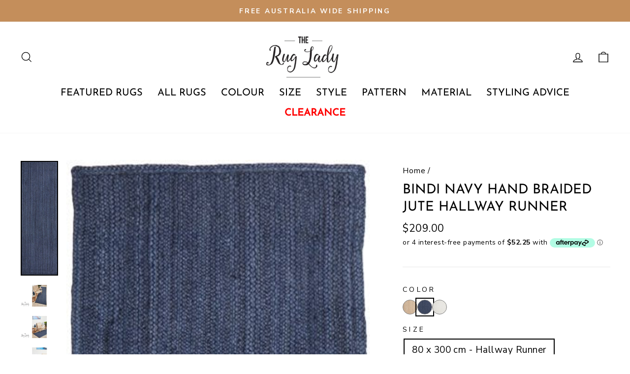

--- FILE ---
content_type: text/html; charset=utf-8
request_url: https://www.theruglady.com.au/products/bindi-navy-hand-braided-jute-hallway-runner
body_size: 34273
content:
<!doctype html>
<html class="no-js" lang="en" dir="ltr">
<head>
  <!-- Google tag (gtag.js) -->
<script async src="https://www.googletagmanager.com/gtag/js?id=G-H474YRYZ3C"></script>
<script>
  window.dataLayer = window.dataLayer || [];
  function gtag(){dataLayer.push(arguments);}
  gtag('js', new Date());

  gtag('config', 'G-H474YRYZ3C');
</script>
  <meta charset="utf-8">
  <meta http-equiv="X-UA-Compatible" content="IE=edge,chrome=1">
  <meta name="viewport" content="width=device-width,initial-scale=1">
  <meta name="theme-color" content="#cb971e">
  <link rel="canonical" href="https://www.theruglady.com.au/products/bindi-navy-hand-braided-jute-hallway-runner">
  <link rel="preconnect" href="https://cdn.shopify.com">
  <link rel="preconnect" href="https://fonts.shopifycdn.com">
  <link rel="dns-prefetch" href="https://productreviews.shopifycdn.com">
  <link rel="dns-prefetch" href="https://ajax.googleapis.com">
  <link rel="dns-prefetch" href="https://maps.googleapis.com">
  <link rel="dns-prefetch" href="https://maps.gstatic.com"><link rel="shortcut icon" href="//www.theruglady.com.au/cdn/shop/files/favicon_png_32x32.png?v=1613795529" type="image/png" /><title>Bindi Terracotta Hand Braided Jute Rug | New Arrivals | The Rug Lady
</title>
<meta name="description" content="The Bindi Navy Hand Braided Jute Hallway Runner is made up of bright, dark, and natural lavish hues and beautiful textures that will spark up your space. Intricately hand braided in India using only the best quality and eco-friendly materials to produce a perfectly organic yet elegant rug for your home. This collection is available in various shapes and sizes. Shop the entire range here at The Rug Lady."><meta property="og:site_name" content="The Rug Lady">
  <meta property="og:url" content="https://www.theruglady.com.au/products/bindi-navy-hand-braided-jute-hallway-runner">
  <meta property="og:title" content="Bindi Navy Hand Braided Jute Hallway Runner">
  <meta property="og:type" content="product">
  <meta property="og:description" content="The Bindi Navy Hand Braided Jute Hallway Runner is made up of bright, dark, and natural lavish hues and beautiful textures that will spark up your space. Intricately hand braided in India using only the best quality and eco-friendly materials to produce a perfectly organic yet elegant rug for your home. This collection is available in various shapes and sizes. Shop the entire range here at The Rug Lady."><meta property="og:image" content="http://www.theruglady.com.au/cdn/shop/products/BindiNavyHandBraidedJuteHallwayRunner.jpg?v=1631374582">
    <meta property="og:image:secure_url" content="https://www.theruglady.com.au/cdn/shop/products/BindiNavyHandBraidedJuteHallwayRunner.jpg?v=1631374582">
    <meta property="og:image:width" content="326">
    <meta property="og:image:height" content="999"><meta name="twitter:site" content="@">
  <meta name="twitter:card" content="summary_large_image">
  <meta name="twitter:title" content="Bindi Navy Hand Braided Jute Hallway Runner">
  <meta name="twitter:description" content="The Bindi Navy Hand Braided Jute Hallway Runner is made up of bright, dark, and natural lavish hues and beautiful textures that will spark up your space. Intricately hand braided in India using only the best quality and eco-friendly materials to produce a perfectly organic yet elegant rug for your home. This collection is available in various shapes and sizes. Shop the entire range here at The Rug Lady.">
<style data-shopify>@font-face {
  font-family: "Josefin Sans";
  font-weight: 400;
  font-style: normal;
  font-display: swap;
  src: url("//www.theruglady.com.au/cdn/fonts/josefin_sans/josefinsans_n4.70f7efd699799949e6d9f99bc20843a2c86a2e0f.woff2") format("woff2"),
       url("//www.theruglady.com.au/cdn/fonts/josefin_sans/josefinsans_n4.35d308a1bdf56e5556bc2ac79702c721e4e2e983.woff") format("woff");
}

  @font-face {
  font-family: "Nunito Sans";
  font-weight: 400;
  font-style: normal;
  font-display: swap;
  src: url("//www.theruglady.com.au/cdn/fonts/nunito_sans/nunitosans_n4.0276fe080df0ca4e6a22d9cb55aed3ed5ba6b1da.woff2") format("woff2"),
       url("//www.theruglady.com.au/cdn/fonts/nunito_sans/nunitosans_n4.b4964bee2f5e7fd9c3826447e73afe2baad607b7.woff") format("woff");
}


  @font-face {
  font-family: "Nunito Sans";
  font-weight: 600;
  font-style: normal;
  font-display: swap;
  src: url("//www.theruglady.com.au/cdn/fonts/nunito_sans/nunitosans_n6.6e9464eba570101a53130c8130a9e17a8eb55c21.woff2") format("woff2"),
       url("//www.theruglady.com.au/cdn/fonts/nunito_sans/nunitosans_n6.25a0ac0c0a8a26038c7787054dd6058dfbc20fa8.woff") format("woff");
}

  @font-face {
  font-family: "Nunito Sans";
  font-weight: 400;
  font-style: italic;
  font-display: swap;
  src: url("//www.theruglady.com.au/cdn/fonts/nunito_sans/nunitosans_i4.6e408730afac1484cf297c30b0e67c86d17fc586.woff2") format("woff2"),
       url("//www.theruglady.com.au/cdn/fonts/nunito_sans/nunitosans_i4.c9b6dcbfa43622b39a5990002775a8381942ae38.woff") format("woff");
}

  @font-face {
  font-family: "Nunito Sans";
  font-weight: 600;
  font-style: italic;
  font-display: swap;
  src: url("//www.theruglady.com.au/cdn/fonts/nunito_sans/nunitosans_i6.e62a4aa1de9af615155fca680231620b75369d24.woff2") format("woff2"),
       url("//www.theruglady.com.au/cdn/fonts/nunito_sans/nunitosans_i6.84ec3dfef4c401afbcd538286a9d65b772072e4b.woff") format("woff");
}

</style><link href="//www.theruglady.com.au/cdn/shop/t/32/assets/theme.css?v=31805657473551150361730967225" rel="stylesheet" type="text/css" media="all" />
<style data-shopify>:root {
    --typeHeaderPrimary: "Josefin Sans";
    --typeHeaderFallback: sans-serif;
    --typeHeaderSize: 32px;
    --typeHeaderWeight: 400;
    --typeHeaderLineHeight: 1.3;
    --typeHeaderSpacing: 0.0em;

    --typeBasePrimary:"Nunito Sans";
    --typeBaseFallback:sans-serif;
    --typeBaseSize: 19px;
    --typeBaseWeight: 400;
    --typeBaseSpacing: 0.025em;
    --typeBaseLineHeight: 1.5;

    --typeCollectionTitle: 30px;

    --iconWeight: 3px;
    --iconLinecaps: miter;

    
      --buttonRadius: 0px;
    

    --colorGridOverlayOpacity: 0.1;
  }

  .placeholder-content {
    background-image: linear-gradient(100deg, #ffffff 40%, #f7f7f7 63%, #ffffff 79%);
  }</style><script>
    document.documentElement.className = document.documentElement.className.replace('no-js', 'js');

    window.theme = window.theme || {};
    theme.routes = {
      home: "/",
      cart: "/cart.js",
      cartPage: "/cart",
      cartAdd: "/cart/add.js",
      cartChange: "/cart/change.js"
    };
    theme.strings = {
      soldOut: "Sold Out",
      unavailable: "Unavailable",
      stockLabel: "Only [count] items in stock!",
      willNotShipUntil: "Will not ship until [date]",
      willBeInStockAfter: "Will be in stock after [date]",
      waitingForStock: "Inventory on the way",
      savePrice: "Save [saved_amount]",
      cartEmpty: "Your cart is currently empty.",
      cartTermsConfirmation: "You must agree with the terms and conditions of sales to check out",
      searchCollections: "Collections:",
      searchPages: "Pages:",
      searchArticles: "Articles:"
    };
    theme.settings = {
      dynamicVariantsEnable: true,
      dynamicVariantType: "button",
      cartType: "drawer",
      isCustomerTemplate: false,
      moneyFormat: "${{amount}}",
      saveType: "dollar",
      recentlyViewedEnabled: false,
      productImageSize: "portrait",
      productImageCover: true,
      predictiveSearch: true,
      predictiveSearchType: "product",
      inventoryThreshold: 10,
      quickView: true,
      themeName: 'Impulse',
      themeVersion: "4.1.4"
    };
  </script>

  <script>window.performance && window.performance.mark && window.performance.mark('shopify.content_for_header.start');</script><meta name="google-site-verification" content="wi1ymReAH8mGNU2H_P1mpyNlXBjWujeNbqcgwCrY0vw">
<meta name="google-site-verification" content="wi1ymReAH8mGNU2H_P1mpyNlXBjWujeNbqcgwCrY0vw">
<meta id="shopify-digital-wallet" name="shopify-digital-wallet" content="/18827765/digital_wallets/dialog">
<meta name="shopify-checkout-api-token" content="be63f921367983953c36aa2ad847e477">
<meta id="in-context-paypal-metadata" data-shop-id="18827765" data-venmo-supported="false" data-environment="production" data-locale="en_US" data-paypal-v4="true" data-currency="AUD">
<link rel="alternate" type="application/json+oembed" href="https://www.theruglady.com.au/products/bindi-navy-hand-braided-jute-hallway-runner.oembed">
<script async="async" src="/checkouts/internal/preloads.js?locale=en-AU"></script>
<link rel="preconnect" href="https://shop.app" crossorigin="anonymous">
<script async="async" src="https://shop.app/checkouts/internal/preloads.js?locale=en-AU&shop_id=18827765" crossorigin="anonymous"></script>
<script id="apple-pay-shop-capabilities" type="application/json">{"shopId":18827765,"countryCode":"AU","currencyCode":"AUD","merchantCapabilities":["supports3DS"],"merchantId":"gid:\/\/shopify\/Shop\/18827765","merchantName":"The Rug Lady","requiredBillingContactFields":["postalAddress","email","phone"],"requiredShippingContactFields":["postalAddress","email","phone"],"shippingType":"shipping","supportedNetworks":["visa","masterCard","amex","jcb"],"total":{"type":"pending","label":"The Rug Lady","amount":"1.00"},"shopifyPaymentsEnabled":true,"supportsSubscriptions":true}</script>
<script id="shopify-features" type="application/json">{"accessToken":"be63f921367983953c36aa2ad847e477","betas":["rich-media-storefront-analytics"],"domain":"www.theruglady.com.au","predictiveSearch":true,"shopId":18827765,"locale":"en"}</script>
<script>var Shopify = Shopify || {};
Shopify.shop = "theruglady.myshopify.com";
Shopify.locale = "en";
Shopify.currency = {"active":"AUD","rate":"1.0"};
Shopify.country = "AU";
Shopify.theme = {"name":"The Rug Lady-05.15.25 (Christine)","id":159731056675,"schema_name":"Impulse","schema_version":"4.1.4","theme_store_id":857,"role":"main"};
Shopify.theme.handle = "null";
Shopify.theme.style = {"id":null,"handle":null};
Shopify.cdnHost = "www.theruglady.com.au/cdn";
Shopify.routes = Shopify.routes || {};
Shopify.routes.root = "/";</script>
<script type="module">!function(o){(o.Shopify=o.Shopify||{}).modules=!0}(window);</script>
<script>!function(o){function n(){var o=[];function n(){o.push(Array.prototype.slice.apply(arguments))}return n.q=o,n}var t=o.Shopify=o.Shopify||{};t.loadFeatures=n(),t.autoloadFeatures=n()}(window);</script>
<script>
  window.ShopifyPay = window.ShopifyPay || {};
  window.ShopifyPay.apiHost = "shop.app\/pay";
  window.ShopifyPay.redirectState = null;
</script>
<script id="shop-js-analytics" type="application/json">{"pageType":"product"}</script>
<script defer="defer" async type="module" src="//www.theruglady.com.au/cdn/shopifycloud/shop-js/modules/v2/client.init-shop-cart-sync_BT-GjEfc.en.esm.js"></script>
<script defer="defer" async type="module" src="//www.theruglady.com.au/cdn/shopifycloud/shop-js/modules/v2/chunk.common_D58fp_Oc.esm.js"></script>
<script defer="defer" async type="module" src="//www.theruglady.com.au/cdn/shopifycloud/shop-js/modules/v2/chunk.modal_xMitdFEc.esm.js"></script>
<script type="module">
  await import("//www.theruglady.com.au/cdn/shopifycloud/shop-js/modules/v2/client.init-shop-cart-sync_BT-GjEfc.en.esm.js");
await import("//www.theruglady.com.au/cdn/shopifycloud/shop-js/modules/v2/chunk.common_D58fp_Oc.esm.js");
await import("//www.theruglady.com.au/cdn/shopifycloud/shop-js/modules/v2/chunk.modal_xMitdFEc.esm.js");

  window.Shopify.SignInWithShop?.initShopCartSync?.({"fedCMEnabled":true,"windoidEnabled":true});

</script>
<script>
  window.Shopify = window.Shopify || {};
  if (!window.Shopify.featureAssets) window.Shopify.featureAssets = {};
  window.Shopify.featureAssets['shop-js'] = {"shop-cart-sync":["modules/v2/client.shop-cart-sync_DZOKe7Ll.en.esm.js","modules/v2/chunk.common_D58fp_Oc.esm.js","modules/v2/chunk.modal_xMitdFEc.esm.js"],"init-fed-cm":["modules/v2/client.init-fed-cm_B6oLuCjv.en.esm.js","modules/v2/chunk.common_D58fp_Oc.esm.js","modules/v2/chunk.modal_xMitdFEc.esm.js"],"shop-cash-offers":["modules/v2/client.shop-cash-offers_D2sdYoxE.en.esm.js","modules/v2/chunk.common_D58fp_Oc.esm.js","modules/v2/chunk.modal_xMitdFEc.esm.js"],"shop-login-button":["modules/v2/client.shop-login-button_QeVjl5Y3.en.esm.js","modules/v2/chunk.common_D58fp_Oc.esm.js","modules/v2/chunk.modal_xMitdFEc.esm.js"],"pay-button":["modules/v2/client.pay-button_DXTOsIq6.en.esm.js","modules/v2/chunk.common_D58fp_Oc.esm.js","modules/v2/chunk.modal_xMitdFEc.esm.js"],"shop-button":["modules/v2/client.shop-button_DQZHx9pm.en.esm.js","modules/v2/chunk.common_D58fp_Oc.esm.js","modules/v2/chunk.modal_xMitdFEc.esm.js"],"avatar":["modules/v2/client.avatar_BTnouDA3.en.esm.js"],"init-windoid":["modules/v2/client.init-windoid_CR1B-cfM.en.esm.js","modules/v2/chunk.common_D58fp_Oc.esm.js","modules/v2/chunk.modal_xMitdFEc.esm.js"],"init-shop-for-new-customer-accounts":["modules/v2/client.init-shop-for-new-customer-accounts_C_vY_xzh.en.esm.js","modules/v2/client.shop-login-button_QeVjl5Y3.en.esm.js","modules/v2/chunk.common_D58fp_Oc.esm.js","modules/v2/chunk.modal_xMitdFEc.esm.js"],"init-shop-email-lookup-coordinator":["modules/v2/client.init-shop-email-lookup-coordinator_BI7n9ZSv.en.esm.js","modules/v2/chunk.common_D58fp_Oc.esm.js","modules/v2/chunk.modal_xMitdFEc.esm.js"],"init-shop-cart-sync":["modules/v2/client.init-shop-cart-sync_BT-GjEfc.en.esm.js","modules/v2/chunk.common_D58fp_Oc.esm.js","modules/v2/chunk.modal_xMitdFEc.esm.js"],"shop-toast-manager":["modules/v2/client.shop-toast-manager_DiYdP3xc.en.esm.js","modules/v2/chunk.common_D58fp_Oc.esm.js","modules/v2/chunk.modal_xMitdFEc.esm.js"],"init-customer-accounts":["modules/v2/client.init-customer-accounts_D9ZNqS-Q.en.esm.js","modules/v2/client.shop-login-button_QeVjl5Y3.en.esm.js","modules/v2/chunk.common_D58fp_Oc.esm.js","modules/v2/chunk.modal_xMitdFEc.esm.js"],"init-customer-accounts-sign-up":["modules/v2/client.init-customer-accounts-sign-up_iGw4briv.en.esm.js","modules/v2/client.shop-login-button_QeVjl5Y3.en.esm.js","modules/v2/chunk.common_D58fp_Oc.esm.js","modules/v2/chunk.modal_xMitdFEc.esm.js"],"shop-follow-button":["modules/v2/client.shop-follow-button_CqMgW2wH.en.esm.js","modules/v2/chunk.common_D58fp_Oc.esm.js","modules/v2/chunk.modal_xMitdFEc.esm.js"],"checkout-modal":["modules/v2/client.checkout-modal_xHeaAweL.en.esm.js","modules/v2/chunk.common_D58fp_Oc.esm.js","modules/v2/chunk.modal_xMitdFEc.esm.js"],"shop-login":["modules/v2/client.shop-login_D91U-Q7h.en.esm.js","modules/v2/chunk.common_D58fp_Oc.esm.js","modules/v2/chunk.modal_xMitdFEc.esm.js"],"lead-capture":["modules/v2/client.lead-capture_BJmE1dJe.en.esm.js","modules/v2/chunk.common_D58fp_Oc.esm.js","modules/v2/chunk.modal_xMitdFEc.esm.js"],"payment-terms":["modules/v2/client.payment-terms_Ci9AEqFq.en.esm.js","modules/v2/chunk.common_D58fp_Oc.esm.js","modules/v2/chunk.modal_xMitdFEc.esm.js"]};
</script>
<script>(function() {
  var isLoaded = false;
  function asyncLoad() {
    if (isLoaded) return;
    isLoaded = true;
    var urls = ["https:\/\/popup4.lifterpopup.com\/js\/modal.js?shop=theruglady.myshopify.com","https:\/\/cdn.nfcube.com\/instafeed-bbb66fc3a7f8a84873fdf5c90063cba2.js?shop=theruglady.myshopify.com","https:\/\/plugin.brevo.com\/integrations\/api\/automation\/script?user_connection_id=6482db4e51c4691cc71d3dfd\u0026ma-key=gtjclcq6p40mpu8rzxllx93n\u0026shop=theruglady.myshopify.com","https:\/\/plugin.brevo.com\/integrations\/api\/sy\/cart_tracking\/script?ma-key=gtjclcq6p40mpu8rzxllx93n\u0026user_connection_id=6482db4e51c4691cc71d3dfd\u0026shop=theruglady.myshopify.com","https:\/\/d3p29gcwgas9m8.cloudfront.net\/assets\/js\/index.js?shop=theruglady.myshopify.com","https:\/\/tools.luckyorange.com\/core\/lo.js?site-id=54a0c1b4\u0026shop=theruglady.myshopify.com","https:\/\/cdn-widgetsrepository.yotpo.com\/v1\/loader\/n085zIxewSYzzDKJNjqxHD8PmmsYTxxo5rsjtVnI?shop=theruglady.myshopify.com","https:\/\/cdn.rebuyengine.com\/onsite\/js\/rebuy.js?shop=theruglady.myshopify.com"];
    for (var i = 0; i < urls.length; i++) {
      var s = document.createElement('script');
      s.type = 'text/javascript';
      s.async = true;
      s.src = urls[i];
      var x = document.getElementsByTagName('script')[0];
      x.parentNode.insertBefore(s, x);
    }
  };
  if(window.attachEvent) {
    window.attachEvent('onload', asyncLoad);
  } else {
    window.addEventListener('load', asyncLoad, false);
  }
})();</script>
<script id="__st">var __st={"a":18827765,"offset":39600,"reqid":"11d2c8a4-73db-41c7-acbf-4dfd94172a9a-1769248346","pageurl":"www.theruglady.com.au\/products\/bindi-navy-hand-braided-jute-hallway-runner","u":"629abe87d70f","p":"product","rtyp":"product","rid":4819050987555};</script>
<script>window.ShopifyPaypalV4VisibilityTracking = true;</script>
<script id="captcha-bootstrap">!function(){'use strict';const t='contact',e='account',n='new_comment',o=[[t,t],['blogs',n],['comments',n],[t,'customer']],c=[[e,'customer_login'],[e,'guest_login'],[e,'recover_customer_password'],[e,'create_customer']],r=t=>t.map((([t,e])=>`form[action*='/${t}']:not([data-nocaptcha='true']) input[name='form_type'][value='${e}']`)).join(','),a=t=>()=>t?[...document.querySelectorAll(t)].map((t=>t.form)):[];function s(){const t=[...o],e=r(t);return a(e)}const i='password',u='form_key',d=['recaptcha-v3-token','g-recaptcha-response','h-captcha-response',i],f=()=>{try{return window.sessionStorage}catch{return}},m='__shopify_v',_=t=>t.elements[u];function p(t,e,n=!1){try{const o=window.sessionStorage,c=JSON.parse(o.getItem(e)),{data:r}=function(t){const{data:e,action:n}=t;return t[m]||n?{data:e,action:n}:{data:t,action:n}}(c);for(const[e,n]of Object.entries(r))t.elements[e]&&(t.elements[e].value=n);n&&o.removeItem(e)}catch(o){console.error('form repopulation failed',{error:o})}}const l='form_type',E='cptcha';function T(t){t.dataset[E]=!0}const w=window,h=w.document,L='Shopify',v='ce_forms',y='captcha';let A=!1;((t,e)=>{const n=(g='f06e6c50-85a8-45c8-87d0-21a2b65856fe',I='https://cdn.shopify.com/shopifycloud/storefront-forms-hcaptcha/ce_storefront_forms_captcha_hcaptcha.v1.5.2.iife.js',D={infoText:'Protected by hCaptcha',privacyText:'Privacy',termsText:'Terms'},(t,e,n)=>{const o=w[L][v],c=o.bindForm;if(c)return c(t,g,e,D).then(n);var r;o.q.push([[t,g,e,D],n]),r=I,A||(h.body.append(Object.assign(h.createElement('script'),{id:'captcha-provider',async:!0,src:r})),A=!0)});var g,I,D;w[L]=w[L]||{},w[L][v]=w[L][v]||{},w[L][v].q=[],w[L][y]=w[L][y]||{},w[L][y].protect=function(t,e){n(t,void 0,e),T(t)},Object.freeze(w[L][y]),function(t,e,n,w,h,L){const[v,y,A,g]=function(t,e,n){const i=e?o:[],u=t?c:[],d=[...i,...u],f=r(d),m=r(i),_=r(d.filter((([t,e])=>n.includes(e))));return[a(f),a(m),a(_),s()]}(w,h,L),I=t=>{const e=t.target;return e instanceof HTMLFormElement?e:e&&e.form},D=t=>v().includes(t);t.addEventListener('submit',(t=>{const e=I(t);if(!e)return;const n=D(e)&&!e.dataset.hcaptchaBound&&!e.dataset.recaptchaBound,o=_(e),c=g().includes(e)&&(!o||!o.value);(n||c)&&t.preventDefault(),c&&!n&&(function(t){try{if(!f())return;!function(t){const e=f();if(!e)return;const n=_(t);if(!n)return;const o=n.value;o&&e.removeItem(o)}(t);const e=Array.from(Array(32),(()=>Math.random().toString(36)[2])).join('');!function(t,e){_(t)||t.append(Object.assign(document.createElement('input'),{type:'hidden',name:u})),t.elements[u].value=e}(t,e),function(t,e){const n=f();if(!n)return;const o=[...t.querySelectorAll(`input[type='${i}']`)].map((({name:t})=>t)),c=[...d,...o],r={};for(const[a,s]of new FormData(t).entries())c.includes(a)||(r[a]=s);n.setItem(e,JSON.stringify({[m]:1,action:t.action,data:r}))}(t,e)}catch(e){console.error('failed to persist form',e)}}(e),e.submit())}));const S=(t,e)=>{t&&!t.dataset[E]&&(n(t,e.some((e=>e===t))),T(t))};for(const o of['focusin','change'])t.addEventListener(o,(t=>{const e=I(t);D(e)&&S(e,y())}));const B=e.get('form_key'),M=e.get(l),P=B&&M;t.addEventListener('DOMContentLoaded',(()=>{const t=y();if(P)for(const e of t)e.elements[l].value===M&&p(e,B);[...new Set([...A(),...v().filter((t=>'true'===t.dataset.shopifyCaptcha))])].forEach((e=>S(e,t)))}))}(h,new URLSearchParams(w.location.search),n,t,e,['guest_login'])})(!0,!0)}();</script>
<script integrity="sha256-4kQ18oKyAcykRKYeNunJcIwy7WH5gtpwJnB7kiuLZ1E=" data-source-attribution="shopify.loadfeatures" defer="defer" src="//www.theruglady.com.au/cdn/shopifycloud/storefront/assets/storefront/load_feature-a0a9edcb.js" crossorigin="anonymous"></script>
<script crossorigin="anonymous" defer="defer" src="//www.theruglady.com.au/cdn/shopifycloud/storefront/assets/shopify_pay/storefront-65b4c6d7.js?v=20250812"></script>
<script data-source-attribution="shopify.dynamic_checkout.dynamic.init">var Shopify=Shopify||{};Shopify.PaymentButton=Shopify.PaymentButton||{isStorefrontPortableWallets:!0,init:function(){window.Shopify.PaymentButton.init=function(){};var t=document.createElement("script");t.src="https://www.theruglady.com.au/cdn/shopifycloud/portable-wallets/latest/portable-wallets.en.js",t.type="module",document.head.appendChild(t)}};
</script>
<script data-source-attribution="shopify.dynamic_checkout.buyer_consent">
  function portableWalletsHideBuyerConsent(e){var t=document.getElementById("shopify-buyer-consent"),n=document.getElementById("shopify-subscription-policy-button");t&&n&&(t.classList.add("hidden"),t.setAttribute("aria-hidden","true"),n.removeEventListener("click",e))}function portableWalletsShowBuyerConsent(e){var t=document.getElementById("shopify-buyer-consent"),n=document.getElementById("shopify-subscription-policy-button");t&&n&&(t.classList.remove("hidden"),t.removeAttribute("aria-hidden"),n.addEventListener("click",e))}window.Shopify?.PaymentButton&&(window.Shopify.PaymentButton.hideBuyerConsent=portableWalletsHideBuyerConsent,window.Shopify.PaymentButton.showBuyerConsent=portableWalletsShowBuyerConsent);
</script>
<script data-source-attribution="shopify.dynamic_checkout.cart.bootstrap">document.addEventListener("DOMContentLoaded",(function(){function t(){return document.querySelector("shopify-accelerated-checkout-cart, shopify-accelerated-checkout")}if(t())Shopify.PaymentButton.init();else{new MutationObserver((function(e,n){t()&&(Shopify.PaymentButton.init(),n.disconnect())})).observe(document.body,{childList:!0,subtree:!0})}}));
</script>
<link id="shopify-accelerated-checkout-styles" rel="stylesheet" media="screen" href="https://www.theruglady.com.au/cdn/shopifycloud/portable-wallets/latest/accelerated-checkout-backwards-compat.css" crossorigin="anonymous">
<style id="shopify-accelerated-checkout-cart">
        #shopify-buyer-consent {
  margin-top: 1em;
  display: inline-block;
  width: 100%;
}

#shopify-buyer-consent.hidden {
  display: none;
}

#shopify-subscription-policy-button {
  background: none;
  border: none;
  padding: 0;
  text-decoration: underline;
  font-size: inherit;
  cursor: pointer;
}

#shopify-subscription-policy-button::before {
  box-shadow: none;
}

      </style>

<script>window.performance && window.performance.mark && window.performance.mark('shopify.content_for_header.end');</script>

  <script src="//www.theruglady.com.au/cdn/shop/t/32/assets/vendor-scripts-v9.js" defer="defer"></script><script src="//www.theruglady.com.au/cdn/shop/t/32/assets/theme.js?v=153745003386426510651727928799" defer="defer"></script><link rel="stylesheet" href="https://cdnjs.cloudflare.com/ajax/libs/tiny-slider/2.9.3/tiny-slider.css">


  <style>
      .myBtn {
          background-color: #C48E5B;
          padding: 8px 24px;
          color: #fff;
      }
          .dots{
          display:none;
      }
  </style>
 
<!-- BEGIN app block: shopify://apps/yotpo-product-reviews/blocks/settings/eb7dfd7d-db44-4334-bc49-c893b51b36cf -->


<script type="text/javascript">
  (function e(){var e=document.createElement("script");
  e.type="text/javascript",e.async=true,
  e.src="//staticw2.yotpo.com//widget.js?lang=en";
  var t=document.getElementsByTagName("script")[0];
  t.parentNode.insertBefore(e,t)})();
</script>



  
<!-- END app block --><!-- BEGIN app block: shopify://apps/klaviyo-email-marketing-sms/blocks/klaviyo-onsite-embed/2632fe16-c075-4321-a88b-50b567f42507 -->












  <script async src="https://static.klaviyo.com/onsite/js/TrFDbm/klaviyo.js?company_id=TrFDbm"></script>
  <script>!function(){if(!window.klaviyo){window._klOnsite=window._klOnsite||[];try{window.klaviyo=new Proxy({},{get:function(n,i){return"push"===i?function(){var n;(n=window._klOnsite).push.apply(n,arguments)}:function(){for(var n=arguments.length,o=new Array(n),w=0;w<n;w++)o[w]=arguments[w];var t="function"==typeof o[o.length-1]?o.pop():void 0,e=new Promise((function(n){window._klOnsite.push([i].concat(o,[function(i){t&&t(i),n(i)}]))}));return e}}})}catch(n){window.klaviyo=window.klaviyo||[],window.klaviyo.push=function(){var n;(n=window._klOnsite).push.apply(n,arguments)}}}}();</script>

  
    <script id="viewed_product">
      if (item == null) {
        var _learnq = _learnq || [];

        var MetafieldReviews = null
        var MetafieldYotpoRating = null
        var MetafieldYotpoCount = null
        var MetafieldLooxRating = null
        var MetafieldLooxCount = null
        var okendoProduct = null
        var okendoProductReviewCount = null
        var okendoProductReviewAverageValue = null
        try {
          // The following fields are used for Customer Hub recently viewed in order to add reviews.
          // This information is not part of __kla_viewed. Instead, it is part of __kla_viewed_reviewed_items
          MetafieldReviews = {};
          MetafieldYotpoRating = null
          MetafieldYotpoCount = null
          MetafieldLooxRating = null
          MetafieldLooxCount = null

          okendoProduct = null
          // If the okendo metafield is not legacy, it will error, which then requires the new json formatted data
          if (okendoProduct && 'error' in okendoProduct) {
            okendoProduct = null
          }
          okendoProductReviewCount = okendoProduct ? okendoProduct.reviewCount : null
          okendoProductReviewAverageValue = okendoProduct ? okendoProduct.reviewAverageValue : null
        } catch (error) {
          console.error('Error in Klaviyo onsite reviews tracking:', error);
        }

        var item = {
          Name: "Bindi Navy Hand Braided Jute Hallway Runner",
          ProductID: 4819050987555,
          Categories: ["All Products","Bindi","BIRTHDAY SALE","Blue","Eco Friendly","Flat Weave Rugs","FOR MUM","Jute","Natural Rugs","Runner","Sign up","SITEWIDE SALE","Thank you"],
          ImageURL: "https://www.theruglady.com.au/cdn/shop/products/BindiNavyHandBraidedJuteHallwayRunner_grande.jpg?v=1631374582",
          URL: "https://www.theruglady.com.au/products/bindi-navy-hand-braided-jute-hallway-runner",
          Brand: "The Rug Lady",
          Price: "$209.00",
          Value: "209.00",
          CompareAtPrice: "$0.00"
        };
        _learnq.push(['track', 'Viewed Product', item]);
        _learnq.push(['trackViewedItem', {
          Title: item.Name,
          ItemId: item.ProductID,
          Categories: item.Categories,
          ImageUrl: item.ImageURL,
          Url: item.URL,
          Metadata: {
            Brand: item.Brand,
            Price: item.Price,
            Value: item.Value,
            CompareAtPrice: item.CompareAtPrice
          },
          metafields:{
            reviews: MetafieldReviews,
            yotpo:{
              rating: MetafieldYotpoRating,
              count: MetafieldYotpoCount,
            },
            loox:{
              rating: MetafieldLooxRating,
              count: MetafieldLooxCount,
            },
            okendo: {
              rating: okendoProductReviewAverageValue,
              count: okendoProductReviewCount,
            }
          }
        }]);
      }
    </script>
  




  <script>
    window.klaviyoReviewsProductDesignMode = false
  </script>







<!-- END app block --><!-- BEGIN app block: shopify://apps/yotpo-product-reviews/blocks/reviews_tab/eb7dfd7d-db44-4334-bc49-c893b51b36cf -->



<!-- END app block --><link href="https://monorail-edge.shopifysvc.com" rel="dns-prefetch">
<script>(function(){if ("sendBeacon" in navigator && "performance" in window) {try {var session_token_from_headers = performance.getEntriesByType('navigation')[0].serverTiming.find(x => x.name == '_s').description;} catch {var session_token_from_headers = undefined;}var session_cookie_matches = document.cookie.match(/_shopify_s=([^;]*)/);var session_token_from_cookie = session_cookie_matches && session_cookie_matches.length === 2 ? session_cookie_matches[1] : "";var session_token = session_token_from_headers || session_token_from_cookie || "";function handle_abandonment_event(e) {var entries = performance.getEntries().filter(function(entry) {return /monorail-edge.shopifysvc.com/.test(entry.name);});if (!window.abandonment_tracked && entries.length === 0) {window.abandonment_tracked = true;var currentMs = Date.now();var navigation_start = performance.timing.navigationStart;var payload = {shop_id: 18827765,url: window.location.href,navigation_start,duration: currentMs - navigation_start,session_token,page_type: "product"};window.navigator.sendBeacon("https://monorail-edge.shopifysvc.com/v1/produce", JSON.stringify({schema_id: "online_store_buyer_site_abandonment/1.1",payload: payload,metadata: {event_created_at_ms: currentMs,event_sent_at_ms: currentMs}}));}}window.addEventListener('pagehide', handle_abandonment_event);}}());</script>
<script id="web-pixels-manager-setup">(function e(e,d,r,n,o){if(void 0===o&&(o={}),!Boolean(null===(a=null===(i=window.Shopify)||void 0===i?void 0:i.analytics)||void 0===a?void 0:a.replayQueue)){var i,a;window.Shopify=window.Shopify||{};var t=window.Shopify;t.analytics=t.analytics||{};var s=t.analytics;s.replayQueue=[],s.publish=function(e,d,r){return s.replayQueue.push([e,d,r]),!0};try{self.performance.mark("wpm:start")}catch(e){}var l=function(){var e={modern:/Edge?\/(1{2}[4-9]|1[2-9]\d|[2-9]\d{2}|\d{4,})\.\d+(\.\d+|)|Firefox\/(1{2}[4-9]|1[2-9]\d|[2-9]\d{2}|\d{4,})\.\d+(\.\d+|)|Chrom(ium|e)\/(9{2}|\d{3,})\.\d+(\.\d+|)|(Maci|X1{2}).+ Version\/(15\.\d+|(1[6-9]|[2-9]\d|\d{3,})\.\d+)([,.]\d+|)( \(\w+\)|)( Mobile\/\w+|) Safari\/|Chrome.+OPR\/(9{2}|\d{3,})\.\d+\.\d+|(CPU[ +]OS|iPhone[ +]OS|CPU[ +]iPhone|CPU IPhone OS|CPU iPad OS)[ +]+(15[._]\d+|(1[6-9]|[2-9]\d|\d{3,})[._]\d+)([._]\d+|)|Android:?[ /-](13[3-9]|1[4-9]\d|[2-9]\d{2}|\d{4,})(\.\d+|)(\.\d+|)|Android.+Firefox\/(13[5-9]|1[4-9]\d|[2-9]\d{2}|\d{4,})\.\d+(\.\d+|)|Android.+Chrom(ium|e)\/(13[3-9]|1[4-9]\d|[2-9]\d{2}|\d{4,})\.\d+(\.\d+|)|SamsungBrowser\/([2-9]\d|\d{3,})\.\d+/,legacy:/Edge?\/(1[6-9]|[2-9]\d|\d{3,})\.\d+(\.\d+|)|Firefox\/(5[4-9]|[6-9]\d|\d{3,})\.\d+(\.\d+|)|Chrom(ium|e)\/(5[1-9]|[6-9]\d|\d{3,})\.\d+(\.\d+|)([\d.]+$|.*Safari\/(?![\d.]+ Edge\/[\d.]+$))|(Maci|X1{2}).+ Version\/(10\.\d+|(1[1-9]|[2-9]\d|\d{3,})\.\d+)([,.]\d+|)( \(\w+\)|)( Mobile\/\w+|) Safari\/|Chrome.+OPR\/(3[89]|[4-9]\d|\d{3,})\.\d+\.\d+|(CPU[ +]OS|iPhone[ +]OS|CPU[ +]iPhone|CPU IPhone OS|CPU iPad OS)[ +]+(10[._]\d+|(1[1-9]|[2-9]\d|\d{3,})[._]\d+)([._]\d+|)|Android:?[ /-](13[3-9]|1[4-9]\d|[2-9]\d{2}|\d{4,})(\.\d+|)(\.\d+|)|Mobile Safari.+OPR\/([89]\d|\d{3,})\.\d+\.\d+|Android.+Firefox\/(13[5-9]|1[4-9]\d|[2-9]\d{2}|\d{4,})\.\d+(\.\d+|)|Android.+Chrom(ium|e)\/(13[3-9]|1[4-9]\d|[2-9]\d{2}|\d{4,})\.\d+(\.\d+|)|Android.+(UC? ?Browser|UCWEB|U3)[ /]?(15\.([5-9]|\d{2,})|(1[6-9]|[2-9]\d|\d{3,})\.\d+)\.\d+|SamsungBrowser\/(5\.\d+|([6-9]|\d{2,})\.\d+)|Android.+MQ{2}Browser\/(14(\.(9|\d{2,})|)|(1[5-9]|[2-9]\d|\d{3,})(\.\d+|))(\.\d+|)|K[Aa][Ii]OS\/(3\.\d+|([4-9]|\d{2,})\.\d+)(\.\d+|)/},d=e.modern,r=e.legacy,n=navigator.userAgent;return n.match(d)?"modern":n.match(r)?"legacy":"unknown"}(),u="modern"===l?"modern":"legacy",c=(null!=n?n:{modern:"",legacy:""})[u],f=function(e){return[e.baseUrl,"/wpm","/b",e.hashVersion,"modern"===e.buildTarget?"m":"l",".js"].join("")}({baseUrl:d,hashVersion:r,buildTarget:u}),m=function(e){var d=e.version,r=e.bundleTarget,n=e.surface,o=e.pageUrl,i=e.monorailEndpoint;return{emit:function(e){var a=e.status,t=e.errorMsg,s=(new Date).getTime(),l=JSON.stringify({metadata:{event_sent_at_ms:s},events:[{schema_id:"web_pixels_manager_load/3.1",payload:{version:d,bundle_target:r,page_url:o,status:a,surface:n,error_msg:t},metadata:{event_created_at_ms:s}}]});if(!i)return console&&console.warn&&console.warn("[Web Pixels Manager] No Monorail endpoint provided, skipping logging."),!1;try{return self.navigator.sendBeacon.bind(self.navigator)(i,l)}catch(e){}var u=new XMLHttpRequest;try{return u.open("POST",i,!0),u.setRequestHeader("Content-Type","text/plain"),u.send(l),!0}catch(e){return console&&console.warn&&console.warn("[Web Pixels Manager] Got an unhandled error while logging to Monorail."),!1}}}}({version:r,bundleTarget:l,surface:e.surface,pageUrl:self.location.href,monorailEndpoint:e.monorailEndpoint});try{o.browserTarget=l,function(e){var d=e.src,r=e.async,n=void 0===r||r,o=e.onload,i=e.onerror,a=e.sri,t=e.scriptDataAttributes,s=void 0===t?{}:t,l=document.createElement("script"),u=document.querySelector("head"),c=document.querySelector("body");if(l.async=n,l.src=d,a&&(l.integrity=a,l.crossOrigin="anonymous"),s)for(var f in s)if(Object.prototype.hasOwnProperty.call(s,f))try{l.dataset[f]=s[f]}catch(e){}if(o&&l.addEventListener("load",o),i&&l.addEventListener("error",i),u)u.appendChild(l);else{if(!c)throw new Error("Did not find a head or body element to append the script");c.appendChild(l)}}({src:f,async:!0,onload:function(){if(!function(){var e,d;return Boolean(null===(d=null===(e=window.Shopify)||void 0===e?void 0:e.analytics)||void 0===d?void 0:d.initialized)}()){var d=window.webPixelsManager.init(e)||void 0;if(d){var r=window.Shopify.analytics;r.replayQueue.forEach((function(e){var r=e[0],n=e[1],o=e[2];d.publishCustomEvent(r,n,o)})),r.replayQueue=[],r.publish=d.publishCustomEvent,r.visitor=d.visitor,r.initialized=!0}}},onerror:function(){return m.emit({status:"failed",errorMsg:"".concat(f," has failed to load")})},sri:function(e){var d=/^sha384-[A-Za-z0-9+/=]+$/;return"string"==typeof e&&d.test(e)}(c)?c:"",scriptDataAttributes:o}),m.emit({status:"loading"})}catch(e){m.emit({status:"failed",errorMsg:(null==e?void 0:e.message)||"Unknown error"})}}})({shopId: 18827765,storefrontBaseUrl: "https://www.theruglady.com.au",extensionsBaseUrl: "https://extensions.shopifycdn.com/cdn/shopifycloud/web-pixels-manager",monorailEndpoint: "https://monorail-edge.shopifysvc.com/unstable/produce_batch",surface: "storefront-renderer",enabledBetaFlags: ["2dca8a86"],webPixelsConfigList: [{"id":"711622691","configuration":"{\"accountID\":\"TrFDbm\",\"webPixelConfig\":\"eyJlbmFibGVBZGRlZFRvQ2FydEV2ZW50cyI6IHRydWV9\"}","eventPayloadVersion":"v1","runtimeContext":"STRICT","scriptVersion":"524f6c1ee37bacdca7657a665bdca589","type":"APP","apiClientId":123074,"privacyPurposes":["ANALYTICS","MARKETING"],"dataSharingAdjustments":{"protectedCustomerApprovalScopes":["read_customer_address","read_customer_email","read_customer_name","read_customer_personal_data","read_customer_phone"]}},{"id":"217415715","configuration":"{\"pixelCode\":\"CQ1NSLJC77U2FUDCCKU0\"}","eventPayloadVersion":"v1","runtimeContext":"STRICT","scriptVersion":"22e92c2ad45662f435e4801458fb78cc","type":"APP","apiClientId":4383523,"privacyPurposes":["ANALYTICS","MARKETING","SALE_OF_DATA"],"dataSharingAdjustments":{"protectedCustomerApprovalScopes":["read_customer_address","read_customer_email","read_customer_name","read_customer_personal_data","read_customer_phone"]}},{"id":"161054755","configuration":"{\"config\":\"{\\\"google_tag_ids\\\":[\\\"G-CB2TN7CNRD\\\",\\\"AW-624579699\\\",\\\"GT-WVJVC25\\\",\\\"G-H474YRYZ3C\\\"],\\\"target_country\\\":\\\"AU\\\",\\\"gtag_events\\\":[{\\\"type\\\":\\\"search\\\",\\\"action_label\\\":[\\\"G-CB2TN7CNRD\\\",\\\"AW-624579699\\\/6H5PCIC2xI8YEPOo6akC\\\",\\\"G-H474YRYZ3C\\\"]},{\\\"type\\\":\\\"begin_checkout\\\",\\\"action_label\\\":[\\\"G-CB2TN7CNRD\\\",\\\"AW-624579699\\\/bmtwCIa2xI8YEPOo6akC\\\",\\\"G-H474YRYZ3C\\\"]},{\\\"type\\\":\\\"view_item\\\",\\\"action_label\\\":[\\\"G-CB2TN7CNRD\\\",\\\"AW-624579699\\\/nGS8CP21xI8YEPOo6akC\\\",\\\"MC-ZVJ56ZMCVC\\\",\\\"G-H474YRYZ3C\\\"]},{\\\"type\\\":\\\"purchase\\\",\\\"action_label\\\":[\\\"G-CB2TN7CNRD\\\",\\\"AW-624579699\\\/jv4ECP-0xI8YEPOo6akC\\\",\\\"MC-ZVJ56ZMCVC\\\",\\\"G-H474YRYZ3C\\\"]},{\\\"type\\\":\\\"page_view\\\",\\\"action_label\\\":[\\\"G-CB2TN7CNRD\\\",\\\"AW-624579699\\\/bo20CPq1xI8YEPOo6akC\\\",\\\"MC-ZVJ56ZMCVC\\\",\\\"G-H474YRYZ3C\\\"]},{\\\"type\\\":\\\"add_payment_info\\\",\\\"action_label\\\":[\\\"G-CB2TN7CNRD\\\",\\\"AW-624579699\\\/f5jbCIm2xI8YEPOo6akC\\\",\\\"G-H474YRYZ3C\\\"]},{\\\"type\\\":\\\"add_to_cart\\\",\\\"action_label\\\":[\\\"G-CB2TN7CNRD\\\",\\\"AW-624579699\\\/7xEICIO2xI8YEPOo6akC\\\",\\\"G-H474YRYZ3C\\\"]}],\\\"enable_monitoring_mode\\\":false}\"}","eventPayloadVersion":"v1","runtimeContext":"OPEN","scriptVersion":"b2a88bafab3e21179ed38636efcd8a93","type":"APP","apiClientId":1780363,"privacyPurposes":[],"dataSharingAdjustments":{"protectedCustomerApprovalScopes":["read_customer_address","read_customer_email","read_customer_name","read_customer_personal_data","read_customer_phone"]}},{"id":"97484835","configuration":"{\"pixel_id\":\"1110155332491278\",\"pixel_type\":\"facebook_pixel\",\"metaapp_system_user_token\":\"-\"}","eventPayloadVersion":"v1","runtimeContext":"OPEN","scriptVersion":"ca16bc87fe92b6042fbaa3acc2fbdaa6","type":"APP","apiClientId":2329312,"privacyPurposes":["ANALYTICS","MARKETING","SALE_OF_DATA"],"dataSharingAdjustments":{"protectedCustomerApprovalScopes":["read_customer_address","read_customer_email","read_customer_name","read_customer_personal_data","read_customer_phone"]}},{"id":"78676003","configuration":"{\"environment\":\"production\",\"isPlusUser\":\"false\",\"siteId\":\"54a0c1b4\"}","eventPayloadVersion":"v1","runtimeContext":"STRICT","scriptVersion":"d38a2000dcd0eb072d7eed6a88122b6b","type":"APP","apiClientId":187969,"privacyPurposes":["ANALYTICS","MARKETING"],"capabilities":["advanced_dom_events"],"dataSharingAdjustments":{"protectedCustomerApprovalScopes":[]}},{"id":"52068387","configuration":"{\"tagID\":\"2614344203971\"}","eventPayloadVersion":"v1","runtimeContext":"STRICT","scriptVersion":"18031546ee651571ed29edbe71a3550b","type":"APP","apiClientId":3009811,"privacyPurposes":["ANALYTICS","MARKETING","SALE_OF_DATA"],"dataSharingAdjustments":{"protectedCustomerApprovalScopes":["read_customer_address","read_customer_email","read_customer_name","read_customer_personal_data","read_customer_phone"]}},{"id":"shopify-app-pixel","configuration":"{}","eventPayloadVersion":"v1","runtimeContext":"STRICT","scriptVersion":"0450","apiClientId":"shopify-pixel","type":"APP","privacyPurposes":["ANALYTICS","MARKETING"]},{"id":"shopify-custom-pixel","eventPayloadVersion":"v1","runtimeContext":"LAX","scriptVersion":"0450","apiClientId":"shopify-pixel","type":"CUSTOM","privacyPurposes":["ANALYTICS","MARKETING"]}],isMerchantRequest: false,initData: {"shop":{"name":"The Rug Lady","paymentSettings":{"currencyCode":"AUD"},"myshopifyDomain":"theruglady.myshopify.com","countryCode":"AU","storefrontUrl":"https:\/\/www.theruglady.com.au"},"customer":null,"cart":null,"checkout":null,"productVariants":[{"price":{"amount":209.0,"currencyCode":"AUD"},"product":{"title":"Bindi Navy Hand Braided Jute Hallway Runner","vendor":"The Rug Lady","id":"4819050987555","untranslatedTitle":"Bindi Navy Hand Braided Jute Hallway Runner","url":"\/products\/bindi-navy-hand-braided-jute-hallway-runner","type":"Natural Rugs"},"id":"32929811333155","image":{"src":"\/\/www.theruglady.com.au\/cdn\/shop\/products\/BindiNavyHandBraidedJuteHallwayRunner.jpg?v=1631374582"},"sku":"UEBONDIRNRNAVY","title":"80 x 300 cm - Hallway Runner","untranslatedTitle":"80 x 300 cm - Hallway Runner"},{"price":{"amount":269.0,"currencyCode":"AUD"},"product":{"title":"Bindi Navy Hand Braided Jute Hallway Runner","vendor":"The Rug Lady","id":"4819050987555","untranslatedTitle":"Bindi Navy Hand Braided Jute Hallway Runner","url":"\/products\/bindi-navy-hand-braided-jute-hallway-runner","type":"Natural Rugs"},"id":"32929811365923","image":{"src":"\/\/www.theruglady.com.au\/cdn\/shop\/products\/BindiNavyHandBraidedJuteHallwayRunner.jpg?v=1631374582"},"sku":"UEEBONDIRNRNAVY","title":"80 x 400 cm - Hallway Runner","untranslatedTitle":"80 x 400 cm - Hallway Runner"}],"purchasingCompany":null},},"https://www.theruglady.com.au/cdn","fcfee988w5aeb613cpc8e4bc33m6693e112",{"modern":"","legacy":""},{"shopId":"18827765","storefrontBaseUrl":"https:\/\/www.theruglady.com.au","extensionBaseUrl":"https:\/\/extensions.shopifycdn.com\/cdn\/shopifycloud\/web-pixels-manager","surface":"storefront-renderer","enabledBetaFlags":"[\"2dca8a86\"]","isMerchantRequest":"false","hashVersion":"fcfee988w5aeb613cpc8e4bc33m6693e112","publish":"custom","events":"[[\"page_viewed\",{}],[\"product_viewed\",{\"productVariant\":{\"price\":{\"amount\":209.0,\"currencyCode\":\"AUD\"},\"product\":{\"title\":\"Bindi Navy Hand Braided Jute Hallway Runner\",\"vendor\":\"The Rug Lady\",\"id\":\"4819050987555\",\"untranslatedTitle\":\"Bindi Navy Hand Braided Jute Hallway Runner\",\"url\":\"\/products\/bindi-navy-hand-braided-jute-hallway-runner\",\"type\":\"Natural Rugs\"},\"id\":\"32929811333155\",\"image\":{\"src\":\"\/\/www.theruglady.com.au\/cdn\/shop\/products\/BindiNavyHandBraidedJuteHallwayRunner.jpg?v=1631374582\"},\"sku\":\"UEBONDIRNRNAVY\",\"title\":\"80 x 300 cm - Hallway Runner\",\"untranslatedTitle\":\"80 x 300 cm - Hallway Runner\"}}]]"});</script><script>
  window.ShopifyAnalytics = window.ShopifyAnalytics || {};
  window.ShopifyAnalytics.meta = window.ShopifyAnalytics.meta || {};
  window.ShopifyAnalytics.meta.currency = 'AUD';
  var meta = {"product":{"id":4819050987555,"gid":"gid:\/\/shopify\/Product\/4819050987555","vendor":"The Rug Lady","type":"Natural Rugs","handle":"bindi-navy-hand-braided-jute-hallway-runner","variants":[{"id":32929811333155,"price":20900,"name":"Bindi Navy Hand Braided Jute Hallway Runner - 80 x 300 cm - Hallway Runner","public_title":"80 x 300 cm - Hallway Runner","sku":"UEBONDIRNRNAVY"},{"id":32929811365923,"price":26900,"name":"Bindi Navy Hand Braided Jute Hallway Runner - 80 x 400 cm - Hallway Runner","public_title":"80 x 400 cm - Hallway Runner","sku":"UEEBONDIRNRNAVY"}],"remote":false},"page":{"pageType":"product","resourceType":"product","resourceId":4819050987555,"requestId":"11d2c8a4-73db-41c7-acbf-4dfd94172a9a-1769248346"}};
  for (var attr in meta) {
    window.ShopifyAnalytics.meta[attr] = meta[attr];
  }
</script>
<script class="analytics">
  (function () {
    var customDocumentWrite = function(content) {
      var jquery = null;

      if (window.jQuery) {
        jquery = window.jQuery;
      } else if (window.Checkout && window.Checkout.$) {
        jquery = window.Checkout.$;
      }

      if (jquery) {
        jquery('body').append(content);
      }
    };

    var hasLoggedConversion = function(token) {
      if (token) {
        return document.cookie.indexOf('loggedConversion=' + token) !== -1;
      }
      return false;
    }

    var setCookieIfConversion = function(token) {
      if (token) {
        var twoMonthsFromNow = new Date(Date.now());
        twoMonthsFromNow.setMonth(twoMonthsFromNow.getMonth() + 2);

        document.cookie = 'loggedConversion=' + token + '; expires=' + twoMonthsFromNow;
      }
    }

    var trekkie = window.ShopifyAnalytics.lib = window.trekkie = window.trekkie || [];
    if (trekkie.integrations) {
      return;
    }
    trekkie.methods = [
      'identify',
      'page',
      'ready',
      'track',
      'trackForm',
      'trackLink'
    ];
    trekkie.factory = function(method) {
      return function() {
        var args = Array.prototype.slice.call(arguments);
        args.unshift(method);
        trekkie.push(args);
        return trekkie;
      };
    };
    for (var i = 0; i < trekkie.methods.length; i++) {
      var key = trekkie.methods[i];
      trekkie[key] = trekkie.factory(key);
    }
    trekkie.load = function(config) {
      trekkie.config = config || {};
      trekkie.config.initialDocumentCookie = document.cookie;
      var first = document.getElementsByTagName('script')[0];
      var script = document.createElement('script');
      script.type = 'text/javascript';
      script.onerror = function(e) {
        var scriptFallback = document.createElement('script');
        scriptFallback.type = 'text/javascript';
        scriptFallback.onerror = function(error) {
                var Monorail = {
      produce: function produce(monorailDomain, schemaId, payload) {
        var currentMs = new Date().getTime();
        var event = {
          schema_id: schemaId,
          payload: payload,
          metadata: {
            event_created_at_ms: currentMs,
            event_sent_at_ms: currentMs
          }
        };
        return Monorail.sendRequest("https://" + monorailDomain + "/v1/produce", JSON.stringify(event));
      },
      sendRequest: function sendRequest(endpointUrl, payload) {
        // Try the sendBeacon API
        if (window && window.navigator && typeof window.navigator.sendBeacon === 'function' && typeof window.Blob === 'function' && !Monorail.isIos12()) {
          var blobData = new window.Blob([payload], {
            type: 'text/plain'
          });

          if (window.navigator.sendBeacon(endpointUrl, blobData)) {
            return true;
          } // sendBeacon was not successful

        } // XHR beacon

        var xhr = new XMLHttpRequest();

        try {
          xhr.open('POST', endpointUrl);
          xhr.setRequestHeader('Content-Type', 'text/plain');
          xhr.send(payload);
        } catch (e) {
          console.log(e);
        }

        return false;
      },
      isIos12: function isIos12() {
        return window.navigator.userAgent.lastIndexOf('iPhone; CPU iPhone OS 12_') !== -1 || window.navigator.userAgent.lastIndexOf('iPad; CPU OS 12_') !== -1;
      }
    };
    Monorail.produce('monorail-edge.shopifysvc.com',
      'trekkie_storefront_load_errors/1.1',
      {shop_id: 18827765,
      theme_id: 159731056675,
      app_name: "storefront",
      context_url: window.location.href,
      source_url: "//www.theruglady.com.au/cdn/s/trekkie.storefront.8d95595f799fbf7e1d32231b9a28fd43b70c67d3.min.js"});

        };
        scriptFallback.async = true;
        scriptFallback.src = '//www.theruglady.com.au/cdn/s/trekkie.storefront.8d95595f799fbf7e1d32231b9a28fd43b70c67d3.min.js';
        first.parentNode.insertBefore(scriptFallback, first);
      };
      script.async = true;
      script.src = '//www.theruglady.com.au/cdn/s/trekkie.storefront.8d95595f799fbf7e1d32231b9a28fd43b70c67d3.min.js';
      first.parentNode.insertBefore(script, first);
    };
    trekkie.load(
      {"Trekkie":{"appName":"storefront","development":false,"defaultAttributes":{"shopId":18827765,"isMerchantRequest":null,"themeId":159731056675,"themeCityHash":"14724979584221323970","contentLanguage":"en","currency":"AUD"},"isServerSideCookieWritingEnabled":true,"monorailRegion":"shop_domain","enabledBetaFlags":["65f19447"]},"Session Attribution":{},"S2S":{"facebookCapiEnabled":true,"source":"trekkie-storefront-renderer","apiClientId":580111}}
    );

    var loaded = false;
    trekkie.ready(function() {
      if (loaded) return;
      loaded = true;

      window.ShopifyAnalytics.lib = window.trekkie;

      var originalDocumentWrite = document.write;
      document.write = customDocumentWrite;
      try { window.ShopifyAnalytics.merchantGoogleAnalytics.call(this); } catch(error) {};
      document.write = originalDocumentWrite;

      window.ShopifyAnalytics.lib.page(null,{"pageType":"product","resourceType":"product","resourceId":4819050987555,"requestId":"11d2c8a4-73db-41c7-acbf-4dfd94172a9a-1769248346","shopifyEmitted":true});

      var match = window.location.pathname.match(/checkouts\/(.+)\/(thank_you|post_purchase)/)
      var token = match? match[1]: undefined;
      if (!hasLoggedConversion(token)) {
        setCookieIfConversion(token);
        window.ShopifyAnalytics.lib.track("Viewed Product",{"currency":"AUD","variantId":32929811333155,"productId":4819050987555,"productGid":"gid:\/\/shopify\/Product\/4819050987555","name":"Bindi Navy Hand Braided Jute Hallway Runner - 80 x 300 cm - Hallway Runner","price":"209.00","sku":"UEBONDIRNRNAVY","brand":"The Rug Lady","variant":"80 x 300 cm - Hallway Runner","category":"Natural Rugs","nonInteraction":true,"remote":false},undefined,undefined,{"shopifyEmitted":true});
      window.ShopifyAnalytics.lib.track("monorail:\/\/trekkie_storefront_viewed_product\/1.1",{"currency":"AUD","variantId":32929811333155,"productId":4819050987555,"productGid":"gid:\/\/shopify\/Product\/4819050987555","name":"Bindi Navy Hand Braided Jute Hallway Runner - 80 x 300 cm - Hallway Runner","price":"209.00","sku":"UEBONDIRNRNAVY","brand":"The Rug Lady","variant":"80 x 300 cm - Hallway Runner","category":"Natural Rugs","nonInteraction":true,"remote":false,"referer":"https:\/\/www.theruglady.com.au\/products\/bindi-navy-hand-braided-jute-hallway-runner"});
      }
    });


        var eventsListenerScript = document.createElement('script');
        eventsListenerScript.async = true;
        eventsListenerScript.src = "//www.theruglady.com.au/cdn/shopifycloud/storefront/assets/shop_events_listener-3da45d37.js";
        document.getElementsByTagName('head')[0].appendChild(eventsListenerScript);

})();</script>
  <script>
  if (!window.ga || (window.ga && typeof window.ga !== 'function')) {
    window.ga = function ga() {
      (window.ga.q = window.ga.q || []).push(arguments);
      if (window.Shopify && window.Shopify.analytics && typeof window.Shopify.analytics.publish === 'function') {
        window.Shopify.analytics.publish("ga_stub_called", {}, {sendTo: "google_osp_migration"});
      }
      console.error("Shopify's Google Analytics stub called with:", Array.from(arguments), "\nSee https://help.shopify.com/manual/promoting-marketing/pixels/pixel-migration#google for more information.");
    };
    if (window.Shopify && window.Shopify.analytics && typeof window.Shopify.analytics.publish === 'function') {
      window.Shopify.analytics.publish("ga_stub_initialized", {}, {sendTo: "google_osp_migration"});
    }
  }
</script>
<script
  defer
  src="https://www.theruglady.com.au/cdn/shopifycloud/perf-kit/shopify-perf-kit-3.0.4.min.js"
  data-application="storefront-renderer"
  data-shop-id="18827765"
  data-render-region="gcp-us-east1"
  data-page-type="product"
  data-theme-instance-id="159731056675"
  data-theme-name="Impulse"
  data-theme-version="4.1.4"
  data-monorail-region="shop_domain"
  data-resource-timing-sampling-rate="10"
  data-shs="true"
  data-shs-beacon="true"
  data-shs-export-with-fetch="true"
  data-shs-logs-sample-rate="1"
  data-shs-beacon-endpoint="https://www.theruglady.com.au/api/collect"
></script>
</head>

<body class="template-product" data-center-text="true" data-button_style="square" data-type_header_capitalize="true" data-type_headers_align_text="true" data-type_product_capitalize="false" data-swatch_style="round" >
<script src="https://cdnjs.cloudflare.com/ajax/libs/tiny-slider/2.9.2/min/tiny-slider.js"></script>

  <a class="in-page-link visually-hidden skip-link" href="#MainContent">Skip to content</a>

  <div id="PageContainer" class="page-container">
    <div class="transition-body"><div id="shopify-section-header" class="shopify-section">

<div id="NavDrawer" class="drawer drawer--left">
  <div class="drawer__contents">
    <div class="drawer__fixed-header">
      <div class="drawer__header appear-animation appear-delay-1">
        <div class=""><div class="mobilemenu-links-2">
	<div class="header-link"> <a href="/products/the-rug-lady-gift-card"><i class="icon icon-creditcard"><svg xmlns="http://www.w3.org/2000/svg" xmlns:xlink="http://www.w3.org/1999/xlink" version="1.1" id="Layer_1" x="0px" y="0px" viewBox="0 0 512 512" style="enable-background:new 0 0 512 512;" xml:space="preserve">
<g>
	<g>
		<path d="M458.667,85.333H53.333C23.936,85.333,0,109.269,0,138.667v234.667c0,29.397,23.936,53.333,53.333,53.333h405.333    c29.397,0,53.333-23.936,53.333-53.333V138.667C512,109.269,488.064,85.333,458.667,85.333z M490.667,373.333    c0,17.643-14.357,32-32,32H53.333c-17.643,0-32-14.357-32-32V138.667c0-17.643,14.357-32,32-32h405.333c17.643,0,32,14.357,32,32    V373.333z"/>
	</g>
</g>
<g>
	<g>
		<path d="M501.333,149.333H10.667C4.779,149.333,0,154.112,0,160v64c0,5.888,4.779,10.667,10.667,10.667h490.667    c5.888,0,10.667-4.779,10.667-10.667v-64C512,154.112,507.221,149.333,501.333,149.333z M490.667,213.333H21.333v-42.667h469.333    V213.333z"/>
	</g>
</g>
<g>
	<g>
		<path d="M160,298.667H74.667c-5.888,0-10.667,4.779-10.667,10.667S68.779,320,74.667,320H160c5.888,0,10.667-4.779,10.667-10.667    S165.888,298.667,160,298.667z"/>
	</g>
</g>
<g>
	<g>
		<path d="M224,341.333H74.667C68.779,341.333,64,346.112,64,352c0,5.888,4.779,10.667,10.667,10.667H224    c5.888,0,10.667-4.779,10.667-10.667C234.667,346.112,229.888,341.333,224,341.333z"/>
	</g>
</g>
<g>
</g>
<g>
</g>
<g>
</g>
<g>
</g>
<g>
</g>
<g>
</g>
<g>
</g>
<g>
</g>
<g>
</g>
<g>
</g>
<g>
</g>
<g>
</g>
<g>
</g>
<g>
</g>
<g>
</g>
</svg></i><br>Gift Cards</a> </div>
	<div class="header-link"> <a href="/pages/my-wishlist"><i class="icon icon-heart-1"><svg xmlns="http://www.w3.org/2000/svg" id="Layer_1" enable-background="new 0 0 511.868 511.868" height="512" viewBox="0 0 511.868 511.868" width="512"><g><path d="m255.942 484.092-214.526-214.522c-55.223-55.226-55.222-145.084.002-200.308 26.753-26.753 62.322-41.486 100.155-41.486 37.834 0 73.403 14.733 100.155 41.486l14.205 14.205 14.205-14.205c26.752-26.753 62.321-41.486 100.155-41.486 37.833 0 73.402 14.733 100.155 41.485 55.224 55.225 55.225 145.083.002 200.309zm-114.368-426.316c-29.82 0-57.855 11.613-78.942 32.699-43.527 43.528-43.527 114.354-.002 157.882l193.305 193.315 193.305-193.315c43.525-43.529 43.525-114.354-.002-157.882-21.087-21.086-49.122-32.699-78.942-32.699s-57.856 11.612-78.942 32.699l-35.418 35.418-35.418-35.418c-21.088-21.086-49.124-32.699-78.944-32.699z"/></g></svg></i><br>Wishlist</a> </div>
	<div class="header-link header-account"><a href="/account" title="My Account"><i class="icon icon-userr"><svg xmlns="http://www.w3.org/2000/svg" xmlns:xlink="http://www.w3.org/1999/xlink" version="1.1" id="Capa_1" x="0px" y="0px" viewBox="0 0 512 512" style="enable-background:new 0 0 512 512;" xml:space="preserve">
<g>
	<g>
		<path d="M256,288.389c-153.837,0-238.56,72.776-238.56,204.925c0,10.321,8.365,18.686,18.686,18.686h439.747    c10.321,0,18.686-8.365,18.686-18.686C494.56,361.172,409.837,288.389,256,288.389z M55.492,474.628    c7.35-98.806,74.713-148.866,200.508-148.866s193.159,50.06,200.515,148.866H55.492z"/>
	</g>
</g>
<g>
	<g>
		<path d="M256,0c-70.665,0-123.951,54.358-123.951,126.437c0,74.19,55.604,134.54,123.951,134.54s123.951-60.35,123.951-134.534    C379.951,54.358,326.665,0,256,0z M256,223.611c-47.743,0-86.579-43.589-86.579-97.168c0-51.611,36.413-89.071,86.579-89.071    c49.363,0,86.579,38.288,86.579,89.071C342.579,180.022,303.743,223.611,256,223.611z"/>
	</g>
</g>
<g>
</g>
<g>
</g>
<g>
</g>
<g>
</g>
<g>
</g>
<g>
</g>
<g>
</g>
<g>
</g>
<g>
</g>
<g>
</g>
<g>
</g>
<g>
</g>
<g>
</g>
<g>
</g>
<g>
</g>
</svg></i><br>My Account</a> </div>
</div></div>
        <div class="drawer__close">
          <button type="button" class="drawer__close-button js-drawer-close">
            <svg aria-hidden="true" focusable="false" role="presentation" class="icon icon-close" viewBox="0 0 64 64"><path d="M19 17.61l27.12 27.13m0-27.12L19 44.74"/></svg>
            <span class="icon__fallback-text">Close menu</span>
          </button>
        </div>
      </div>
    </div>
    <div class="drawer__scrollable">
      <ul class="mobile-nav mobile-nav--heading-style" role="navigation" aria-label="Primary"><li class="mobile-nav__item appear-animation appear-delay-2"><a href="/collections/best-seller" class="mobile-nav__link mobile-nav__link--top-level">FEATURED RUGS</a></li><li class="mobile-nav__item appear-animation appear-delay-3"><a href="/collections/all" class="mobile-nav__link mobile-nav__link--top-level">ALL RUGS</a></li><li class="mobile-nav__item appear-animation appear-delay-4"><div class="mobile-nav__has-sublist"><button type="button"
                    aria-controls="Linklist-3"
                    class="mobile-nav__link--button mobile-nav__link--top-level collapsible-trigger collapsible--auto-height">
                    <span class="mobile-nav__faux-link">
                      COLOUR
                    </span>
                    <div class="mobile-nav__toggle">
                      <span class="faux-button"><span class="collapsible-trigger__icon collapsible-trigger__icon--open" role="presentation">
  <svg aria-hidden="true" focusable="false" role="presentation" class="icon icon--wide icon-chevron-down" viewBox="0 0 28 16"><path d="M1.57 1.59l12.76 12.77L27.1 1.59" stroke-width="2" stroke="#000" fill="none" fill-rule="evenodd"/></svg>
</span>
</span>
                    </div>
                  </button></div><div id="Linklist-3"
                class="mobile-nav__sublist collapsible-content collapsible-content--all"
                >
                <div class="collapsible-content__inner">
                  <ul class="mobile-nav__sublist"><li class="mobile-nav__item">
                        <div class="mobile-nav__child-item"><a href="/collections/black"
                              class="mobile-nav__link"
                              id="Sublabel-collections-black1"
                              >
                              Black
                            </a></div></li><li class="mobile-nav__item">
                        <div class="mobile-nav__child-item"><a href="/collections/black-white"
                              class="mobile-nav__link"
                              id="Sublabel-collections-black-white2"
                              >
                              Black &amp; White
                            </a></div></li><li class="mobile-nav__item">
                        <div class="mobile-nav__child-item"><a href="/collections/grey"
                              class="mobile-nav__link"
                              id="Sublabel-collections-grey3"
                              >
                              Grey
                            </a></div></li><li class="mobile-nav__item">
                        <div class="mobile-nav__child-item"><a href="/collections/white"
                              class="mobile-nav__link"
                              id="Sublabel-collections-white4"
                              >
                              White
                            </a></div></li><li class="mobile-nav__item">
                        <div class="mobile-nav__child-item"><a href="/collections/beige"
                              class="mobile-nav__link"
                              id="Sublabel-collections-beige5"
                              >
                              Beige
                            </a></div></li><li class="mobile-nav__item">
                        <div class="mobile-nav__child-item"><a href="/collections/cream"
                              class="mobile-nav__link"
                              id="Sublabel-collections-cream6"
                              >
                              Cream
                            </a></div></li><li class="mobile-nav__item">
                        <div class="mobile-nav__child-item"><a href="/collections/ivory"
                              class="mobile-nav__link"
                              id="Sublabel-collections-ivory7"
                              >
                              Ivory
                            </a></div></li><li class="mobile-nav__item">
                        <div class="mobile-nav__child-item"><a href="/collections/blue"
                              class="mobile-nav__link"
                              id="Sublabel-collections-blue8"
                              >
                              Blue
                            </a></div></li><li class="mobile-nav__item">
                        <div class="mobile-nav__child-item"><a href="/collections/turquoise"
                              class="mobile-nav__link"
                              id="Sublabel-collections-turquoise9"
                              >
                              Turquoise
                            </a></div></li><li class="mobile-nav__item">
                        <div class="mobile-nav__child-item"><a href="/collections/multi-colour"
                              class="mobile-nav__link"
                              id="Sublabel-collections-multi-colour10"
                              >
                              Multi Colour
                            </a></div></li><li class="mobile-nav__item">
                        <div class="mobile-nav__child-item"><a href="/collections/monochrome"
                              class="mobile-nav__link"
                              id="Sublabel-collections-monochrome11"
                              >
                              Monochrome
                            </a></div></li><li class="mobile-nav__item">
                        <div class="mobile-nav__child-item"><a href="/collections/green"
                              class="mobile-nav__link"
                              id="Sublabel-collections-green12"
                              >
                              Green
                            </a></div></li><li class="mobile-nav__item">
                        <div class="mobile-nav__child-item"><a href="/collections/pink"
                              class="mobile-nav__link"
                              id="Sublabel-collections-pink13"
                              >
                              Pink
                            </a></div></li><li class="mobile-nav__item">
                        <div class="mobile-nav__child-item"><a href="/collections/brown"
                              class="mobile-nav__link"
                              id="Sublabel-collections-brown14"
                              >
                              Brown
                            </a></div></li><li class="mobile-nav__item">
                        <div class="mobile-nav__child-item"><a href="/collections/orange"
                              class="mobile-nav__link"
                              id="Sublabel-collections-orange15"
                              >
                              Orange
                            </a></div></li><li class="mobile-nav__item">
                        <div class="mobile-nav__child-item"><a href="/collections/red"
                              class="mobile-nav__link"
                              id="Sublabel-collections-red16"
                              >
                              Red
                            </a></div></li><li class="mobile-nav__item">
                        <div class="mobile-nav__child-item"><a href="/collections/yellow"
                              class="mobile-nav__link"
                              id="Sublabel-collections-yellow17"
                              >
                              Yellow
                            </a></div></li><li class="mobile-nav__item">
                        <div class="mobile-nav__child-item"><a href="/collections/pastel"
                              class="mobile-nav__link"
                              id="Sublabel-collections-pastel18"
                              >
                              Pastel
                            </a></div></li></ul>
                </div>
              </div></li><li class="mobile-nav__item appear-animation appear-delay-5"><div class="mobile-nav__has-sublist"><button type="button"
                    aria-controls="Linklist-4"
                    class="mobile-nav__link--button mobile-nav__link--top-level collapsible-trigger collapsible--auto-height">
                    <span class="mobile-nav__faux-link">
                      SIZE
                    </span>
                    <div class="mobile-nav__toggle">
                      <span class="faux-button"><span class="collapsible-trigger__icon collapsible-trigger__icon--open" role="presentation">
  <svg aria-hidden="true" focusable="false" role="presentation" class="icon icon--wide icon-chevron-down" viewBox="0 0 28 16"><path d="M1.57 1.59l12.76 12.77L27.1 1.59" stroke-width="2" stroke="#000" fill="none" fill-rule="evenodd"/></svg>
</span>
</span>
                    </div>
                  </button></div><div id="Linklist-4"
                class="mobile-nav__sublist collapsible-content collapsible-content--all"
                >
                <div class="collapsible-content__inner">
                  <ul class="mobile-nav__sublist"><li class="mobile-nav__item">
                        <div class="mobile-nav__child-item"><a href="/collections/small"
                              class="mobile-nav__link"
                              id="Sublabel-collections-small1"
                              >
                              Small
                            </a></div></li><li class="mobile-nav__item">
                        <div class="mobile-nav__child-item"><a href="/collections/medium"
                              class="mobile-nav__link"
                              id="Sublabel-collections-medium2"
                              >
                              Medium
                            </a></div></li><li class="mobile-nav__item">
                        <div class="mobile-nav__child-item"><a href="/collections/large"
                              class="mobile-nav__link"
                              id="Sublabel-collections-large3"
                              >
                              Large
                            </a></div></li><li class="mobile-nav__item">
                        <div class="mobile-nav__child-item"><a href="/collections/extra-large"
                              class="mobile-nav__link"
                              id="Sublabel-collections-extra-large4"
                              >
                              Extra Large
                            </a></div></li><li class="mobile-nav__item">
                        <div class="mobile-nav__child-item"><a href="/collections/round"
                              class="mobile-nav__link"
                              id="Sublabel-collections-round5"
                              >
                              Round
                            </a></div></li><li class="mobile-nav__item">
                        <div class="mobile-nav__child-item"><a href="/collections/runner"
                              class="mobile-nav__link"
                              id="Sublabel-collections-runner6"
                              >
                              Runner
                            </a></div></li></ul>
                </div>
              </div></li><li class="mobile-nav__item appear-animation appear-delay-6"><div class="mobile-nav__has-sublist"><button type="button"
                    aria-controls="Linklist-5"
                    class="mobile-nav__link--button mobile-nav__link--top-level collapsible-trigger collapsible--auto-height">
                    <span class="mobile-nav__faux-link">
                      STYLE
                    </span>
                    <div class="mobile-nav__toggle">
                      <span class="faux-button"><span class="collapsible-trigger__icon collapsible-trigger__icon--open" role="presentation">
  <svg aria-hidden="true" focusable="false" role="presentation" class="icon icon--wide icon-chevron-down" viewBox="0 0 28 16"><path d="M1.57 1.59l12.76 12.77L27.1 1.59" stroke-width="2" stroke="#000" fill="none" fill-rule="evenodd"/></svg>
</span>
</span>
                    </div>
                  </button></div><div id="Linklist-5"
                class="mobile-nav__sublist collapsible-content collapsible-content--all"
                >
                <div class="collapsible-content__inner">
                  <ul class="mobile-nav__sublist"><li class="mobile-nav__item">
                        <div class="mobile-nav__child-item"><a href="/collections/modern-rugs"
                              class="mobile-nav__link"
                              id="Sublabel-collections-modern-rugs1"
                              >
                              Modern
                            </a></div></li><li class="mobile-nav__item">
                        <div class="mobile-nav__child-item"><a href="/collections/natural-rugs"
                              class="mobile-nav__link"
                              id="Sublabel-collections-natural-rugs2"
                              >
                              Natural
                            </a></div></li><li class="mobile-nav__item">
                        <div class="mobile-nav__child-item"><a href="/collections/transitional"
                              class="mobile-nav__link"
                              id="Sublabel-collections-transitional3"
                              >
                              Transitional
                            </a></div></li><li class="mobile-nav__item">
                        <div class="mobile-nav__child-item"><a href="/collections/scandinavian"
                              class="mobile-nav__link"
                              id="Sublabel-collections-scandinavian4"
                              >
                              Scandinavian
                            </a></div></li><li class="mobile-nav__item">
                        <div class="mobile-nav__child-item"><a href="/collections/timeless"
                              class="mobile-nav__link"
                              id="Sublabel-collections-timeless5"
                              >
                              Timeless
                            </a></div></li><li class="mobile-nav__item">
                        <div class="mobile-nav__child-item"><a href="/collections/traditional"
                              class="mobile-nav__link"
                              id="Sublabel-collections-traditional6"
                              >
                              Traditional
                            </a></div></li><li class="mobile-nav__item">
                        <div class="mobile-nav__child-item"><a href="/collections/hamptons"
                              class="mobile-nav__link"
                              id="Sublabel-collections-hamptons7"
                              >
                              Hamptons
                            </a></div></li><li class="mobile-nav__item">
                        <div class="mobile-nav__child-item"><a href="/collections/contemporary"
                              class="mobile-nav__link"
                              id="Sublabel-collections-contemporary8"
                              >
                              Contemporary
                            </a></div></li><li class="mobile-nav__item">
                        <div class="mobile-nav__child-item"><a href="/collections/shaggy-rugs"
                              class="mobile-nav__link"
                              id="Sublabel-collections-shaggy-rugs9"
                              >
                              Shaggy
                            </a></div></li><li class="mobile-nav__item">
                        <div class="mobile-nav__child-item"><a href="/collections/eco-friendly"
                              class="mobile-nav__link"
                              id="Sublabel-collections-eco-friendly10"
                              >
                              Eco Friendly
                            </a></div></li><li class="mobile-nav__item">
                        <div class="mobile-nav__child-item"><a href="/collections/indoor-outdoor-rugs"
                              class="mobile-nav__link"
                              id="Sublabel-collections-indoor-outdoor-rugs11"
                              >
                              Outdoor
                            </a></div></li><li class="mobile-nav__item">
                        <div class="mobile-nav__child-item"><a href="/collections/overdyed"
                              class="mobile-nav__link"
                              id="Sublabel-collections-overdyed12"
                              >
                              Overdyed
                            </a></div></li><li class="mobile-nav__item">
                        <div class="mobile-nav__child-item"><a href="/collections/coastal-1"
                              class="mobile-nav__link"
                              id="Sublabel-collections-coastal-113"
                              >
                              Coastal
                            </a></div></li><li class="mobile-nav__item">
                        <div class="mobile-nav__child-item"><a href="/collections/kids-rugs"
                              class="mobile-nav__link"
                              id="Sublabel-collections-kids-rugs14"
                              >
                              Kids
                            </a></div></li><li class="mobile-nav__item">
                        <div class="mobile-nav__child-item"><a href="/collections/pet-friendly"
                              class="mobile-nav__link"
                              id="Sublabel-collections-pet-friendly15"
                              >
                              Pet Friendly
                            </a></div></li><li class="mobile-nav__item">
                        <div class="mobile-nav__child-item"><a href="/collections/flat-weave"
                              class="mobile-nav__link"
                              id="Sublabel-collections-flat-weave16"
                              >
                              Flat Weave
                            </a></div></li><li class="mobile-nav__item">
                        <div class="mobile-nav__child-item"><a href="/collections/hand-woven"
                              class="mobile-nav__link"
                              id="Sublabel-collections-hand-woven17"
                              >
                              Hand Woven
                            </a></div></li><li class="mobile-nav__item">
                        <div class="mobile-nav__child-item"><a href="/collections/natural-fibre"
                              class="mobile-nav__link"
                              id="Sublabel-collections-natural-fibre18"
                              >
                              Natural Fibre
                            </a></div></li></ul>
                </div>
              </div></li><li class="mobile-nav__item appear-animation appear-delay-7"><div class="mobile-nav__has-sublist"><button type="button"
                    aria-controls="Linklist-6"
                    class="mobile-nav__link--button mobile-nav__link--top-level collapsible-trigger collapsible--auto-height">
                    <span class="mobile-nav__faux-link">
                      PATTERN
                    </span>
                    <div class="mobile-nav__toggle">
                      <span class="faux-button"><span class="collapsible-trigger__icon collapsible-trigger__icon--open" role="presentation">
  <svg aria-hidden="true" focusable="false" role="presentation" class="icon icon--wide icon-chevron-down" viewBox="0 0 28 16"><path d="M1.57 1.59l12.76 12.77L27.1 1.59" stroke-width="2" stroke="#000" fill="none" fill-rule="evenodd"/></svg>
</span>
</span>
                    </div>
                  </button></div><div id="Linklist-6"
                class="mobile-nav__sublist collapsible-content collapsible-content--all"
                >
                <div class="collapsible-content__inner">
                  <ul class="mobile-nav__sublist"><li class="mobile-nav__item">
                        <div class="mobile-nav__child-item"><a href="/collections/geometric"
                              class="mobile-nav__link"
                              id="Sublabel-collections-geometric1"
                              >
                              Geometric
                            </a></div></li><li class="mobile-nav__item">
                        <div class="mobile-nav__child-item"><a href="/collections/tribal"
                              class="mobile-nav__link"
                              id="Sublabel-collections-tribal2"
                              >
                              Tribal
                            </a></div></li><li class="mobile-nav__item">
                        <div class="mobile-nav__child-item"><a href="/collections/traditional"
                              class="mobile-nav__link"
                              id="Sublabel-collections-traditional3"
                              >
                              Traditional
                            </a></div></li><li class="mobile-nav__item">
                        <div class="mobile-nav__child-item"><a href="/collections/floral"
                              class="mobile-nav__link"
                              id="Sublabel-collections-floral4"
                              >
                              Floral
                            </a></div></li><li class="mobile-nav__item">
                        <div class="mobile-nav__child-item"><a href="/collections/lattice"
                              class="mobile-nav__link"
                              id="Sublabel-collections-lattice5"
                              >
                              Lattice
                            </a></div></li><li class="mobile-nav__item">
                        <div class="mobile-nav__child-item"><a href="/collections/abstract"
                              class="mobile-nav__link"
                              id="Sublabel-collections-abstract6"
                              >
                              Abstract
                            </a></div></li><li class="mobile-nav__item">
                        <div class="mobile-nav__child-item"><a href="/collections/striped"
                              class="mobile-nav__link"
                              id="Sublabel-collections-striped7"
                              >
                              Striped
                            </a></div></li><li class="mobile-nav__item">
                        <div class="mobile-nav__child-item"><a href="/collections/nature"
                              class="mobile-nav__link"
                              id="Sublabel-collections-nature8"
                              >
                              Nature
                            </a></div></li></ul>
                </div>
              </div></li><li class="mobile-nav__item appear-animation appear-delay-8"><div class="mobile-nav__has-sublist"><button type="button"
                    aria-controls="Linklist-7"
                    class="mobile-nav__link--button mobile-nav__link--top-level collapsible-trigger collapsible--auto-height">
                    <span class="mobile-nav__faux-link">
                      MATERIAL
                    </span>
                    <div class="mobile-nav__toggle">
                      <span class="faux-button"><span class="collapsible-trigger__icon collapsible-trigger__icon--open" role="presentation">
  <svg aria-hidden="true" focusable="false" role="presentation" class="icon icon--wide icon-chevron-down" viewBox="0 0 28 16"><path d="M1.57 1.59l12.76 12.77L27.1 1.59" stroke-width="2" stroke="#000" fill="none" fill-rule="evenodd"/></svg>
</span>
</span>
                    </div>
                  </button></div><div id="Linklist-7"
                class="mobile-nav__sublist collapsible-content collapsible-content--all"
                >
                <div class="collapsible-content__inner">
                  <ul class="mobile-nav__sublist"><li class="mobile-nav__item">
                        <div class="mobile-nav__child-item"><a href="/collections/synthetic"
                              class="mobile-nav__link"
                              id="Sublabel-collections-synthetic1"
                              >
                              Synthetic
                            </a></div></li><li class="mobile-nav__item">
                        <div class="mobile-nav__child-item"><a href="/collections/wool"
                              class="mobile-nav__link"
                              id="Sublabel-collections-wool2"
                              >
                              Wool
                            </a></div></li><li class="mobile-nav__item">
                        <div class="mobile-nav__child-item"><a href="/collections/jute"
                              class="mobile-nav__link"
                              id="Sublabel-collections-jute3"
                              >
                              Jute
                            </a></div></li><li class="mobile-nav__item">
                        <div class="mobile-nav__child-item"><a href="/collections/cotton"
                              class="mobile-nav__link"
                              id="Sublabel-collections-cotton4"
                              >
                              Cotton
                            </a></div></li><li class="mobile-nav__item">
                        <div class="mobile-nav__child-item"><a href="/collections/viscose"
                              class="mobile-nav__link"
                              id="Sublabel-collections-viscose5"
                              >
                              Viscose
                            </a></div></li><li class="mobile-nav__item">
                        <div class="mobile-nav__child-item"><a href="/collections/underlay"
                              class="mobile-nav__link"
                              id="Sublabel-collections-underlay6"
                              >
                              Underlay
                            </a></div></li></ul>
                </div>
              </div></li><li class="mobile-nav__item appear-animation appear-delay-9"><a href="/pages/styling-advice" class="mobile-nav__link mobile-nav__link--top-level">STYLING ADVICE</a></li><li class="mobile-nav__item appear-animation appear-delay-10"><a href="/collections/rugs-on-sale" class="mobile-nav__link mobile-nav__link--top-level">CLEARANCE</a></li><li class="mobile-nav__item mobile-nav__item--secondary">
            <div class="grid"><div class="grid__item one-half appear-animation appear-delay-11">
                  <a href="/account" class="mobile-nav__link">Log in
</a>
                </div></div>
          </li></ul><ul class="mobile-nav__social appear-animation appear-delay-12"><li class="mobile-nav__social-item">
            <a target="_blank" rel="noopener" href="https://www.instagram.com/theruglady_au/" title="The Rug Lady on Instagram">
              <svg aria-hidden="true" focusable="false" role="presentation" class="icon icon-instagram" viewBox="0 0 32 32"><path fill="#444" d="M16 3.094c4.206 0 4.7.019 6.363.094 1.538.069 2.369.325 2.925.544.738.287 1.262.625 1.813 1.175s.894 1.075 1.175 1.813c.212.556.475 1.387.544 2.925.075 1.662.094 2.156.094 6.363s-.019 4.7-.094 6.363c-.069 1.538-.325 2.369-.544 2.925-.288.738-.625 1.262-1.175 1.813s-1.075.894-1.813 1.175c-.556.212-1.387.475-2.925.544-1.663.075-2.156.094-6.363.094s-4.7-.019-6.363-.094c-1.537-.069-2.369-.325-2.925-.544-.737-.288-1.263-.625-1.813-1.175s-.894-1.075-1.175-1.813c-.212-.556-.475-1.387-.544-2.925-.075-1.663-.094-2.156-.094-6.363s.019-4.7.094-6.363c.069-1.537.325-2.369.544-2.925.287-.737.625-1.263 1.175-1.813s1.075-.894 1.813-1.175c.556-.212 1.388-.475 2.925-.544 1.662-.081 2.156-.094 6.363-.094zm0-2.838c-4.275 0-4.813.019-6.494.094-1.675.075-2.819.344-3.819.731-1.037.4-1.913.944-2.788 1.819S1.486 4.656 1.08 5.688c-.387 1-.656 2.144-.731 3.825-.075 1.675-.094 2.213-.094 6.488s.019 4.813.094 6.494c.075 1.675.344 2.819.731 3.825.4 1.038.944 1.913 1.819 2.788s1.756 1.413 2.788 1.819c1 .387 2.144.656 3.825.731s2.213.094 6.494.094 4.813-.019 6.494-.094c1.675-.075 2.819-.344 3.825-.731 1.038-.4 1.913-.944 2.788-1.819s1.413-1.756 1.819-2.788c.387-1 .656-2.144.731-3.825s.094-2.212.094-6.494-.019-4.813-.094-6.494c-.075-1.675-.344-2.819-.731-3.825-.4-1.038-.944-1.913-1.819-2.788s-1.756-1.413-2.788-1.819c-1-.387-2.144-.656-3.825-.731C20.812.275 20.275.256 16 .256z"/><path fill="#444" d="M16 7.912a8.088 8.088 0 0 0 0 16.175c4.463 0 8.087-3.625 8.087-8.088s-3.625-8.088-8.088-8.088zm0 13.338a5.25 5.25 0 1 1 0-10.5 5.25 5.25 0 1 1 0 10.5zM26.294 7.594a1.887 1.887 0 1 1-3.774.002 1.887 1.887 0 0 1 3.774-.003z"/></svg>
              <span class="icon__fallback-text">Instagram</span>
            </a>
          </li><li class="mobile-nav__social-item">
            <a target="_blank" rel="noopener" href="https://www.facebook.com/theruglady.au/" title="The Rug Lady on Facebook">
              <svg aria-hidden="true" focusable="false" role="presentation" class="icon icon-facebook" viewBox="0 0 32 32"><path fill="#444" d="M18.56 31.36V17.28h4.48l.64-5.12h-5.12v-3.2c0-1.28.64-2.56 2.56-2.56h2.56V1.28H19.2c-3.84 0-7.04 2.56-7.04 7.04v3.84H7.68v5.12h4.48v14.08h6.4z"/></svg>
              <span class="icon__fallback-text">Facebook</span>
            </a>
          </li><li class="mobile-nav__social-item">
            <a target="_blank" rel="noopener" href="https://www.pinterest.com.au/theruglady_au/" title="The Rug Lady on Pinterest">
              <svg aria-hidden="true" focusable="false" role="presentation" class="icon icon-pinterest" viewBox="0 0 256 256"><path d="M0 128.002c0 52.414 31.518 97.442 76.619 117.239-.36-8.938-.064-19.668 2.228-29.393 2.461-10.391 16.47-69.748 16.47-69.748s-4.089-8.173-4.089-20.252c0-18.969 10.994-33.136 24.686-33.136 11.643 0 17.268 8.745 17.268 19.217 0 11.704-7.465 29.211-11.304 45.426-3.207 13.578 6.808 24.653 20.203 24.653 24.252 0 40.586-31.149 40.586-68.055 0-28.054-18.895-49.052-53.262-49.052-38.828 0-63.017 28.956-63.017 61.3 0 11.152 3.288 19.016 8.438 25.106 2.368 2.797 2.697 3.922 1.84 7.134-.614 2.355-2.024 8.025-2.608 10.272-.852 3.242-3.479 4.401-6.409 3.204-17.884-7.301-26.213-26.886-26.213-48.902 0-36.361 30.666-79.961 91.482-79.961 48.87 0 81.035 35.364 81.035 73.325 0 50.213-27.916 87.726-69.066 87.726-13.819 0-26.818-7.47-31.271-15.955 0 0-7.431 29.492-9.005 35.187-2.714 9.869-8.026 19.733-12.883 27.421a127.897 127.897 0 0 0 36.277 5.249c70.684 0 127.996-57.309 127.996-128.005C256.001 57.309 198.689 0 128.005 0 57.314 0 0 57.309 0 128.002z"/></svg>
              <span class="icon__fallback-text">Pinterest</span>
            </a>
          </li></ul>
    </div>
  </div>
</div>
<div id="CartDrawer" class="drawer drawer--right">
    <form id="CartDrawerForm" action="/cart" method="post" novalidate class="drawer__contents">
      <div class="drawer__fixed-header">
        <div class="drawer__header appear-animation appear-delay-1">
          <div class="h2 drawer__title">Cart</div>
          <div class="drawer__close">
            <button type="button" class="drawer__close-button js-drawer-close">
              <svg aria-hidden="true" focusable="false" role="presentation" class="icon icon-close" viewBox="0 0 64 64"><path d="M19 17.61l27.12 27.13m0-27.12L19 44.74"/></svg>
              <span class="icon__fallback-text">Close cart</span>
            </button>
          </div>
        </div>
      </div>

      <div class="drawer__inner">
        <div class="drawer__scrollable">
          <div data-products class="appear-animation appear-delay-2"></div>

          
            <div class="appear-animation appear-delay-3">
              <label for="CartNoteDrawer">Order note</label>
              <textarea name="note" class="input-full cart-notes" id="CartNoteDrawer"></textarea>
            </div>
          
        </div>

        <div class="drawer__footer appear-animation appear-delay-4">
          <div data-discounts>
            
          </div>

          <div class="cart__item-sub cart__item-row">
            <div class="ajaxcart__subtotal">Subtotal</div>
            <div data-subtotal>$0.00</div>
          </div>

          <div class="cart__item-row text-center">
            <small>
              Shipping, taxes, and discount codes calculated at checkout.<br />
            </small>
          </div>

          

          <div class="cart__checkout-wrapper">
            <button type="submit" name="checkout" data-terms-required="false" class="btn cart__checkout">
              Check out
            </button>

            
          </div>
        </div>
      </div>

      <div class="drawer__cart-empty appear-animation appear-delay-2">
        <div class="drawer__scrollable">
          Your cart is currently empty.
        </div>
      </div>
    </form>
  </div><style>
  .site-nav__link,
  .site-nav__dropdown-link:not(.site-nav__dropdown-link--top-level) {
    font-size: 20px;
  }
  
    .site-nav__link, .mobile-nav__link--top-level {
      text-transform: uppercase;
      letter-spacing: 0.2em;
    }
    .mobile-nav__link--top-level {
      font-size: 1.1em;
    }
  

  

  
    .megamenu__colection-image {
      display: none;
    }
  
.site-header {
      box-shadow: 0 0 1px rgba(0,0,0,0.2);
    }

    .toolbar + .header-sticky-wrapper .site-header {
      border-top: 0;
    }</style>

<div data-section-id="header" data-section-type="header">


  <div class="announcement-bar">
    <div class="page-width">
      <div class="slideshow-wrapper">
        <button type="button" class="visually-hidden slideshow__pause" data-id="header" aria-live="polite">
          <span class="slideshow__pause-stop">
            <svg aria-hidden="true" focusable="false" role="presentation" class="icon icon-pause" viewBox="0 0 10 13"><g fill="#000" fill-rule="evenodd"><path d="M0 0h3v13H0zM7 0h3v13H7z"/></g></svg>
            <span class="icon__fallback-text">Pause slideshow</span>
          </span>
          <span class="slideshow__pause-play">
            <svg aria-hidden="true" focusable="false" role="presentation" class="icon icon-play" viewBox="18.24 17.35 24.52 28.3"><path fill="#323232" d="M22.1 19.151v25.5l20.4-13.489-20.4-12.011z"/></svg>
            <span class="icon__fallback-text">Play slideshow</span>
          </span>
        </button>

        <div
          id="AnnouncementSlider"
          class="announcement-slider"
          data-compact="true"
          data-block-count="1"><div
                id="AnnouncementSlide-bfe4d32b-fd04-496a-b779-6ae2a7a44f77"
                class="announcement-slider__slide"
                data-index="0"
                ><a class="announcement-link" href="/collections/all"><span class="announcement-text">Free Australia Wide Shipping</span></a></div></div>
      </div>
    </div>
  </div>


<div class="toolbar small--hide">
  <div class="page-width">
    <div class="toolbar__content"></div>

  </div>
</div>
<div class="header-sticky-wrapper">
    <div id="HeaderWrapper" class="header-wrapper"><header
        id="SiteHeader"
        class="site-header site-header--heading-style"
        data-sticky="true"
        data-overlay="false">
        <div class="page-width">
          <div
            class="header-layout header-layout--center"
            data-logo-align="center"><div class="header-item header-item--left header-item--navigation"><div class="site-nav small--hide">
                      <a href="/search" class="site-nav__link site-nav__link--icon js-search-header">
                        <svg aria-hidden="true" focusable="false" role="presentation" class="icon icon-search" viewBox="0 0 64 64"><path d="M47.16 28.58A18.58 18.58 0 1 1 28.58 10a18.58 18.58 0 0 1 18.58 18.58zM54 54L41.94 42"/></svg>
                        <span class="icon__fallback-text">Search</span>
                      </a>
                    </div><div class="site-nav medium-up--hide">
                  <button
                    type="button"
                    class="site-nav__link site-nav__link--icon js-drawer-open-nav"
                    aria-controls="NavDrawer">
                    <svg aria-hidden="true" focusable="false" role="presentation" class="icon icon-hamburger" viewBox="0 0 64 64"><path d="M7 15h51M7 32h43M7 49h51"/></svg>
                    <span class="icon__fallback-text">Site navigation</span>
                  </button>
                </div>
              </div><div class="header-item header-item--logo"><style data-shopify>.header-item--logo,
    .header-layout--left-center .header-item--logo,
    .header-layout--left-center .header-item--icons {
      -webkit-box-flex: 0 1 120px;
      -ms-flex: 0 1 120px;
      flex: 0 1 120px;
    }

    @media only screen and (min-width: 769px) {
      .header-item--logo,
      .header-layout--left-center .header-item--logo,
      .header-layout--left-center .header-item--icons {
        -webkit-box-flex: 0 0 150px;
        -ms-flex: 0 0 150px;
        flex: 0 0 150px;
      }
    }

    .site-header__logo a {
      width: 120px;
    }
    .is-light .site-header__logo .logo--inverted {
      width: 120px;
    }
    @media only screen and (min-width: 769px) {
      .site-header__logo a {
        width: 150px;
      }

      .is-light .site-header__logo .logo--inverted {
        width: 150px;
      }
    }</style><div class="h1 site-header__logo" itemscope itemtype="http://schema.org/Organization">
      <a
        href="/"
        itemprop="url"
        class="site-header__logo-link">
        <img
          class="small--hide"
          src="//www.theruglady.com.au/cdn/shop/files/logo_d1beaec3-0386-4b74-bcbc-d575741bd4c2_150x.png?v=1613795527"
          srcset="//www.theruglady.com.au/cdn/shop/files/logo_d1beaec3-0386-4b74-bcbc-d575741bd4c2_150x.png?v=1613795527 1x, //www.theruglady.com.au/cdn/shop/files/logo_d1beaec3-0386-4b74-bcbc-d575741bd4c2_150x@2x.png?v=1613795527 2x"
          alt="The Rug Lady"
          itemprop="logo">
        <img
          class="medium-up--hide"
          src="//www.theruglady.com.au/cdn/shop/files/logo_d1beaec3-0386-4b74-bcbc-d575741bd4c2_120x.png?v=1613795527"
          srcset="//www.theruglady.com.au/cdn/shop/files/logo_d1beaec3-0386-4b74-bcbc-d575741bd4c2_120x.png?v=1613795527 1x, //www.theruglady.com.au/cdn/shop/files/logo_d1beaec3-0386-4b74-bcbc-d575741bd4c2_120x@2x.png?v=1613795527 2x"
          alt="The Rug Lady">
      </a></div></div><div class="header-item header-item--icons"><div class="site-nav">
  <div class="site-nav__icons"><a class="site-nav__link site-nav__link--icon small--hide" href="/account">
        <svg aria-hidden="true" focusable="false" role="presentation" class="icon icon-user" viewBox="0 0 64 64"><path d="M35 39.84v-2.53c3.3-1.91 6-6.66 6-11.41 0-7.63 0-13.82-9-13.82s-9 6.19-9 13.82c0 4.75 2.7 9.51 6 11.41v2.53c-10.18.85-18 6-18 12.16h42c0-6.19-7.82-11.31-18-12.16z"/></svg>
        <span class="icon__fallback-text">Log in
</span>
      </a><a href="/search" class="site-nav__link site-nav__link--icon js-search-header medium-up--hide">
        <svg aria-hidden="true" focusable="false" role="presentation" class="icon icon-search" viewBox="0 0 64 64"><path d="M47.16 28.58A18.58 18.58 0 1 1 28.58 10a18.58 18.58 0 0 1 18.58 18.58zM54 54L41.94 42"/></svg>
        <span class="icon__fallback-text">Search</span>
      </a><a href="/cart" class="site-nav__link site-nav__link--icon js-drawer-open-cart" aria-controls="CartDrawer" data-icon="bag-minimal">
      <span class="cart-link"><svg aria-hidden="true" focusable="false" role="presentation" class="icon icon-bag-minimal" viewBox="0 0 64 64"><path stroke="null" id="svg_4" fill-opacity="null" stroke-opacity="null" fill="null" d="M11.375 17.863h41.25v36.75h-41.25z"/><path stroke="null" id="svg_2" d="M22.25 18c0-7.105 4.35-9 9.75-9s9.75 1.895 9.75 9"/></svg><span class="icon__fallback-text">Cart</span>
        <span id="CartBubble" class="cart-link__bubble"></span>
      </span>
    </a>
  </div>
</div>
</div>
          </div><div class="text-center"><ul
  class="site-nav site-navigation small--hide"
  
    role="navigation" aria-label="Primary"
  ><li
      class="site-nav__item site-nav__expanded-item"
      >

      <a href="/collections/best-seller" class="site-nav__link site-nav__link--underline">
        FEATURED RUGS
      </a></li><li
      class="site-nav__item site-nav__expanded-item"
      >

      <a href="/collections/all" class="site-nav__link site-nav__link--underline">
        ALL RUGS
      </a></li><li
      class="site-nav__item site-nav__expanded-item site-nav--has-dropdown"
      aria-haspopup="true">

      <a href="#" class="site-nav__link site-nav__link--underline site-nav__link--has-dropdown">
        COLOUR
      </a><ul class="site-nav__dropdown text-left"><li class="">
              <a href="/collections/black" class="site-nav__dropdown-link site-nav__dropdown-link--second-level">
                Black
</a></li><li class="">
              <a href="/collections/black-white" class="site-nav__dropdown-link site-nav__dropdown-link--second-level">
                Black &amp; White
</a></li><li class="">
              <a href="/collections/grey" class="site-nav__dropdown-link site-nav__dropdown-link--second-level">
                Grey
</a></li><li class="">
              <a href="/collections/white" class="site-nav__dropdown-link site-nav__dropdown-link--second-level">
                White
</a></li><li class="">
              <a href="/collections/beige" class="site-nav__dropdown-link site-nav__dropdown-link--second-level">
                Beige
</a></li><li class="">
              <a href="/collections/cream" class="site-nav__dropdown-link site-nav__dropdown-link--second-level">
                Cream
</a></li><li class="">
              <a href="/collections/ivory" class="site-nav__dropdown-link site-nav__dropdown-link--second-level">
                Ivory
</a></li><li class="">
              <a href="/collections/blue" class="site-nav__dropdown-link site-nav__dropdown-link--second-level">
                Blue
</a></li><li class="">
              <a href="/collections/turquoise" class="site-nav__dropdown-link site-nav__dropdown-link--second-level">
                Turquoise
</a></li><li class="">
              <a href="/collections/multi-colour" class="site-nav__dropdown-link site-nav__dropdown-link--second-level">
                Multi Colour
</a></li><li class="">
              <a href="/collections/monochrome" class="site-nav__dropdown-link site-nav__dropdown-link--second-level">
                Monochrome
</a></li><li class="">
              <a href="/collections/green" class="site-nav__dropdown-link site-nav__dropdown-link--second-level">
                Green
</a></li><li class="">
              <a href="/collections/pink" class="site-nav__dropdown-link site-nav__dropdown-link--second-level">
                Pink
</a></li><li class="">
              <a href="/collections/brown" class="site-nav__dropdown-link site-nav__dropdown-link--second-level">
                Brown
</a></li><li class="">
              <a href="/collections/orange" class="site-nav__dropdown-link site-nav__dropdown-link--second-level">
                Orange
</a></li><li class="">
              <a href="/collections/red" class="site-nav__dropdown-link site-nav__dropdown-link--second-level">
                Red
</a></li><li class="">
              <a href="/collections/yellow" class="site-nav__dropdown-link site-nav__dropdown-link--second-level">
                Yellow
</a></li><li class="">
              <a href="/collections/pastel" class="site-nav__dropdown-link site-nav__dropdown-link--second-level">
                Pastel
</a></li></ul></li><li
      class="site-nav__item site-nav__expanded-item site-nav--has-dropdown"
      aria-haspopup="true">

      <a href="#" class="site-nav__link site-nav__link--underline site-nav__link--has-dropdown">
        SIZE
      </a><ul class="site-nav__dropdown text-left"><li class="">
              <a href="/collections/small" class="site-nav__dropdown-link site-nav__dropdown-link--second-level">
                Small
</a></li><li class="">
              <a href="/collections/medium" class="site-nav__dropdown-link site-nav__dropdown-link--second-level">
                Medium
</a></li><li class="">
              <a href="/collections/large" class="site-nav__dropdown-link site-nav__dropdown-link--second-level">
                Large
</a></li><li class="">
              <a href="/collections/extra-large" class="site-nav__dropdown-link site-nav__dropdown-link--second-level">
                Extra Large
</a></li><li class="">
              <a href="/collections/round" class="site-nav__dropdown-link site-nav__dropdown-link--second-level">
                Round
</a></li><li class="">
              <a href="/collections/runner" class="site-nav__dropdown-link site-nav__dropdown-link--second-level">
                Runner
</a></li></ul></li><li
      class="site-nav__item site-nav__expanded-item site-nav--has-dropdown"
      aria-haspopup="true">

      <a href="#" class="site-nav__link site-nav__link--underline site-nav__link--has-dropdown">
        STYLE
      </a><ul class="site-nav__dropdown text-left"><li class="">
              <a href="/collections/modern-rugs" class="site-nav__dropdown-link site-nav__dropdown-link--second-level">
                Modern
</a></li><li class="">
              <a href="/collections/natural-rugs" class="site-nav__dropdown-link site-nav__dropdown-link--second-level">
                Natural
</a></li><li class="">
              <a href="/collections/transitional" class="site-nav__dropdown-link site-nav__dropdown-link--second-level">
                Transitional
</a></li><li class="">
              <a href="/collections/scandinavian" class="site-nav__dropdown-link site-nav__dropdown-link--second-level">
                Scandinavian
</a></li><li class="">
              <a href="/collections/timeless" class="site-nav__dropdown-link site-nav__dropdown-link--second-level">
                Timeless
</a></li><li class="">
              <a href="/collections/traditional" class="site-nav__dropdown-link site-nav__dropdown-link--second-level">
                Traditional
</a></li><li class="">
              <a href="/collections/hamptons" class="site-nav__dropdown-link site-nav__dropdown-link--second-level">
                Hamptons
</a></li><li class="">
              <a href="/collections/contemporary" class="site-nav__dropdown-link site-nav__dropdown-link--second-level">
                Contemporary
</a></li><li class="">
              <a href="/collections/shaggy-rugs" class="site-nav__dropdown-link site-nav__dropdown-link--second-level">
                Shaggy
</a></li><li class="">
              <a href="/collections/eco-friendly" class="site-nav__dropdown-link site-nav__dropdown-link--second-level">
                Eco Friendly
</a></li><li class="">
              <a href="/collections/indoor-outdoor-rugs" class="site-nav__dropdown-link site-nav__dropdown-link--second-level">
                Outdoor
</a></li><li class="">
              <a href="/collections/overdyed" class="site-nav__dropdown-link site-nav__dropdown-link--second-level">
                Overdyed
</a></li><li class="">
              <a href="/collections/coastal-1" class="site-nav__dropdown-link site-nav__dropdown-link--second-level">
                Coastal
</a></li><li class="">
              <a href="/collections/kids-rugs" class="site-nav__dropdown-link site-nav__dropdown-link--second-level">
                Kids
</a></li><li class="">
              <a href="/collections/pet-friendly" class="site-nav__dropdown-link site-nav__dropdown-link--second-level">
                Pet Friendly
</a></li><li class="">
              <a href="/collections/flat-weave" class="site-nav__dropdown-link site-nav__dropdown-link--second-level">
                Flat Weave
</a></li><li class="">
              <a href="/collections/hand-woven" class="site-nav__dropdown-link site-nav__dropdown-link--second-level">
                Hand Woven
</a></li><li class="">
              <a href="/collections/natural-fibre" class="site-nav__dropdown-link site-nav__dropdown-link--second-level">
                Natural Fibre
</a></li></ul></li><li
      class="site-nav__item site-nav__expanded-item site-nav--has-dropdown"
      aria-haspopup="true">

      <a href="#" class="site-nav__link site-nav__link--underline site-nav__link--has-dropdown">
        PATTERN
      </a><ul class="site-nav__dropdown text-left"><li class="">
              <a href="/collections/geometric" class="site-nav__dropdown-link site-nav__dropdown-link--second-level">
                Geometric
</a></li><li class="">
              <a href="/collections/tribal" class="site-nav__dropdown-link site-nav__dropdown-link--second-level">
                Tribal
</a></li><li class="">
              <a href="/collections/traditional" class="site-nav__dropdown-link site-nav__dropdown-link--second-level">
                Traditional
</a></li><li class="">
              <a href="/collections/floral" class="site-nav__dropdown-link site-nav__dropdown-link--second-level">
                Floral
</a></li><li class="">
              <a href="/collections/lattice" class="site-nav__dropdown-link site-nav__dropdown-link--second-level">
                Lattice
</a></li><li class="">
              <a href="/collections/abstract" class="site-nav__dropdown-link site-nav__dropdown-link--second-level">
                Abstract
</a></li><li class="">
              <a href="/collections/striped" class="site-nav__dropdown-link site-nav__dropdown-link--second-level">
                Striped
</a></li><li class="">
              <a href="/collections/nature" class="site-nav__dropdown-link site-nav__dropdown-link--second-level">
                Nature
</a></li></ul></li><li
      class="site-nav__item site-nav__expanded-item site-nav--has-dropdown"
      aria-haspopup="true">

      <a href="#" class="site-nav__link site-nav__link--underline site-nav__link--has-dropdown">
        MATERIAL
      </a><ul class="site-nav__dropdown text-left"><li class="">
              <a href="/collections/synthetic" class="site-nav__dropdown-link site-nav__dropdown-link--second-level">
                Synthetic
</a></li><li class="">
              <a href="/collections/wool" class="site-nav__dropdown-link site-nav__dropdown-link--second-level">
                Wool
</a></li><li class="">
              <a href="/collections/jute" class="site-nav__dropdown-link site-nav__dropdown-link--second-level">
                Jute
</a></li><li class="">
              <a href="/collections/cotton" class="site-nav__dropdown-link site-nav__dropdown-link--second-level">
                Cotton
</a></li><li class="">
              <a href="/collections/viscose" class="site-nav__dropdown-link site-nav__dropdown-link--second-level">
                Viscose
</a></li><li class="">
              <a href="/collections/underlay" class="site-nav__dropdown-link site-nav__dropdown-link--second-level">
                Underlay
</a></li></ul></li><li
      class="site-nav__item site-nav__expanded-item"
      >

      <a href="/pages/styling-advice" class="site-nav__link site-nav__link--underline">
        STYLING ADVICE
      </a></li><li
      class="site-nav__item site-nav__expanded-item"
      >

      <a href="/collections/rugs-on-sale" class="site-nav__link site-nav__link--underline">
        CLEARANCE
      </a></li></ul>
</div></div>
        <div class="site-header__search-container">
          <div class="site-header__search">
            <div class="page-width">
              <form action="/search" method="get" role="search"
                id="HeaderSearchForm"
                class="site-header__search-form">
                <input type="hidden" name="type" value="product">
                <button type="submit" class="text-link site-header__search-btn site-header__search-btn--submit">
                  <svg aria-hidden="true" focusable="false" role="presentation" class="icon icon-search" viewBox="0 0 64 64"><path d="M47.16 28.58A18.58 18.58 0 1 1 28.58 10a18.58 18.58 0 0 1 18.58 18.58zM54 54L41.94 42"/></svg>
                  <span class="icon__fallback-text">Search</span>
                </button>
                <input type="search" name="q" value="" placeholder="Search our store" class="site-header__search-input" aria-label="Search our store">
              </form>
              <button type="button" id="SearchClose" class="js-search-header-close text-link site-header__search-btn">
                <svg aria-hidden="true" focusable="false" role="presentation" class="icon icon-close" viewBox="0 0 64 64"><path d="M19 17.61l27.12 27.13m0-27.12L19 44.74"/></svg>
                <span class="icon__fallback-text">"Close (esc)"</span>
              </button>
            </div>
          </div><div id="PredictiveWrapper" class="predictive-results hide" data-image-size="landscape">
              <div class="page-width">
                <div id="PredictiveResults" class="predictive-result__layout"></div>
                <div class="text-center predictive-results__footer">
                  <button type="button" class="btn btn--small" data-predictive-search-button>
                    <small>
                      View more
                    </small>
                  </button>
                </div>
              </div>
            </div></div>
      </header>
    </div>
  </div></div>


</div>
    

      <main class="main-content" id="MainContent">
        <div id="shopify-section-product-template" class="shopify-section"><div id="ProductSection-4819050987555"
  class="product-section"
  data-section-id="4819050987555"
  data-section-type="product"
  data-product-handle="bindi-navy-hand-braided-jute-hallway-runner"
  data-product-title="Bindi Navy Hand Braided Jute Hallway Runner"
  data-product-url="/products/bindi-navy-hand-braided-jute-hallway-runner"
  data-aspect-ratio="306.44171779141107"
  data-img-url="//www.theruglady.com.au/cdn/shop/products/BindiNavyHandBraidedJuteHallwayRunner_{width}x.jpg?v=1631374582"
  
    data-image-zoom="true"
  
  
  
  
    data-history="true"
  
  data-modal="false"><script type="application/ld+json">
  {
    "@context": "http://schema.org",
    "@type": "Product",
    "offers": [{
          "@type" : "Offer","sku": "UEBONDIRNRNAVY","availability" : "http://schema.org/InStock",
          "price" : 209.0,
          "priceCurrency" : "AUD",
          "priceValidUntil": "2026-02-03",
          "url" : "https:\/\/www.theruglady.com.au\/products\/bindi-navy-hand-braided-jute-hallway-runner?variant=32929811333155"
        },
{
          "@type" : "Offer","sku": "UEEBONDIRNRNAVY","availability" : "http://schema.org/InStock",
          "price" : 269.0,
          "priceCurrency" : "AUD",
          "priceValidUntil": "2026-02-03",
          "url" : "https:\/\/www.theruglady.com.au\/products\/bindi-navy-hand-braided-jute-hallway-runner?variant=32929811365923"
        }
],
    "brand": "The Rug Lady",
    "sku": "UEBONDIRNRNAVY",
    "name": "Bindi Navy Hand Braided Jute Hallway Runner",
    "description": "Our Bindi collection is made up of bright, dark, and natural lavish hues and beautiful textures that will spark up your space. Intricately hand braided in India using only the best quality and eco-friendly materials to produce a perfectly organic yet elegant rug for your home. This collection is available in various shapes and sizes. \n\nMade in India\nJute\n8mm Pile Height\nHand Braided\n\n \nShop the entire range here.\n\nPlease note products that are handmade from natural fibres will be individual in colour. Sprouting yarns where strands of jute have ended and started during the weaving process may be visible or become visible over time. This is not a defect, instead a natural occurring feature of this product. Product returns will not be accepted on this basis.",
    "category": "",
    "url": "https://www.theruglady.com.au/products/bindi-navy-hand-braided-jute-hallway-runner","image": {
      "@type": "ImageObject",
      "url": "https://www.theruglady.com.au/cdn/shop/products/BindiNavyHandBraidedJuteHallwayRunner_1024x1024.jpg?v=1631374582",
      "image": "https://www.theruglady.com.au/cdn/shop/products/BindiNavyHandBraidedJuteHallwayRunner_1024x1024.jpg?v=1631374582",
      "name": "Bindi Navy Hand Braided Jute Hallway Runner",
      "width": 1024,
      "height": 1024
    }
  }
</script>
<div class="page-content page-content--product" data-section-id="product-template">
    <div class="page-width">

      <div class="grid"><div class="grid__item medium-up--three-fifths product-single__sticky"><div
    data-product-images
    data-zoom="true"
    data-has-slideshow="true">
    <div class="product__photos product__photos-4819050987555 product__photos--beside">

      <div class="product__main-photos" data-aos data-product-single-media-group>
        <div id="ProductPhotos-4819050987555" class="product-slideshow">
<div
  class="product-main-slide starting-slide"
  data-index="0"
  >

  <div class="product-image-main product-image-main--4819050987555"><div class="image-wrap" style="height: 0; padding-bottom: 306.44171779141107%;"><img class="photoswipe__image lazyload"
          data-photoswipe-src="//www.theruglady.com.au/cdn/shop/products/BindiNavyHandBraidedJuteHallwayRunner_1800x1800.jpg?v=1631374582"
          data-photoswipe-width="326"
          data-photoswipe-height="999"
          data-index="1"
          data-src="//www.theruglady.com.au/cdn/shop/products/BindiNavyHandBraidedJuteHallwayRunner_{width}x.jpg?v=1631374582"
          data-widths="[360, 540, 720, 900, 1080]"
          data-aspectratio="0.3263263263263263"
          data-sizes="auto"
          alt="Bindi Navy Hand Braided Jute Hallway Runner Rug"><button type="button" class="btn btn--body btn--circle js-photoswipe__zoom product__photo-zoom">
            <svg aria-hidden="true" focusable="false" role="presentation" class="icon icon-search" viewBox="0 0 64 64"><path d="M47.16 28.58A18.58 18.58 0 1 1 28.58 10a18.58 18.58 0 0 1 18.58 18.58zM54 54L41.94 42"/></svg>
            <span class="icon__fallback-text">Close (esc)</span>
          </button></div></div>

</div>

<div
  class="product-main-slide secondary-slide"
  data-index="1"
  >

  <div class="product-image-main product-image-main--4819050987555"><div class="image-wrap" style="height: 0; padding-bottom: 58.59374999999999%;"><img class="photoswipe__image lazyload"
          data-photoswipe-src="//www.theruglady.com.au/cdn/shop/products/BDI-NVY-RU_e80b94d2-32b6-487d-bc39-0325d18411ab_1800x1800.jpg?v=1631374582"
          data-photoswipe-width="1024"
          data-photoswipe-height="600"
          data-index="2"
          data-src="//www.theruglady.com.au/cdn/shop/products/BDI-NVY-RU_e80b94d2-32b6-487d-bc39-0325d18411ab_{width}x.jpg?v=1631374582"
          data-widths="[360, 540, 720, 900, 1080]"
          data-aspectratio="1.7066666666666668"
          data-sizes="auto"
          alt="Bindi Navy Hand Braided Jute Hallway Runner Rug"><button type="button" class="btn btn--body btn--circle js-photoswipe__zoom product__photo-zoom">
            <svg aria-hidden="true" focusable="false" role="presentation" class="icon icon-search" viewBox="0 0 64 64"><path d="M47.16 28.58A18.58 18.58 0 1 1 28.58 10a18.58 18.58 0 0 1 18.58 18.58zM54 54L41.94 42"/></svg>
            <span class="icon__fallback-text">Close (esc)</span>
          </button></div></div>

</div>

<div
  class="product-main-slide secondary-slide"
  data-index="2"
  >

  <div class="product-image-main product-image-main--4819050987555"><div class="image-wrap" style="height: 0; padding-bottom: 58.59374999999999%;"><img class="photoswipe__image lazyload"
          data-photoswipe-src="//www.theruglady.com.au/cdn/shop/products/BDI-NVY-RU_1_8fa3b3e5-f960-4a4e-a047-1fb8478e5bb9_1800x1800.jpg?v=1631374582"
          data-photoswipe-width="1024"
          data-photoswipe-height="600"
          data-index="3"
          data-src="//www.theruglady.com.au/cdn/shop/products/BDI-NVY-RU_1_8fa3b3e5-f960-4a4e-a047-1fb8478e5bb9_{width}x.jpg?v=1631374582"
          data-widths="[360, 540, 720, 900, 1080]"
          data-aspectratio="1.7066666666666668"
          data-sizes="auto"
          alt="Bindi Navy Hand Braided Jute Hallway Runner Rug"><button type="button" class="btn btn--body btn--circle js-photoswipe__zoom product__photo-zoom">
            <svg aria-hidden="true" focusable="false" role="presentation" class="icon icon-search" viewBox="0 0 64 64"><path d="M47.16 28.58A18.58 18.58 0 1 1 28.58 10a18.58 18.58 0 0 1 18.58 18.58zM54 54L41.94 42"/></svg>
            <span class="icon__fallback-text">Close (esc)</span>
          </button></div></div>

</div>

<div
  class="product-main-slide secondary-slide"
  data-index="3"
  >

  <div class="product-image-main product-image-main--4819050987555"><div class="image-wrap" style="height: 0; padding-bottom: 58.59374999999999%;"><img class="photoswipe__image lazyload"
          data-photoswipe-src="//www.theruglady.com.au/cdn/shop/products/BDI-NVY-RU_2_5f2c4f27-4ab2-4505-b055-4d3dbbd3532d_1800x1800.jpg?v=1631374582"
          data-photoswipe-width="1024"
          data-photoswipe-height="600"
          data-index="4"
          data-src="//www.theruglady.com.au/cdn/shop/products/BDI-NVY-RU_2_5f2c4f27-4ab2-4505-b055-4d3dbbd3532d_{width}x.jpg?v=1631374582"
          data-widths="[360, 540, 720, 900, 1080]"
          data-aspectratio="1.7066666666666668"
          data-sizes="auto"
          alt="Bindi Navy Hand Braided Jute Hallway Runner Rug"><button type="button" class="btn btn--body btn--circle js-photoswipe__zoom product__photo-zoom">
            <svg aria-hidden="true" focusable="false" role="presentation" class="icon icon-search" viewBox="0 0 64 64"><path d="M47.16 28.58A18.58 18.58 0 1 1 28.58 10a18.58 18.58 0 0 1 18.58 18.58zM54 54L41.94 42"/></svg>
            <span class="icon__fallback-text">Close (esc)</span>
          </button></div></div>

</div>

<div
  class="product-main-slide secondary-slide"
  data-index="4"
  >

  <div class="product-image-main product-image-main--4819050987555"><div class="image-wrap" style="height: 0; padding-bottom: 58.59374999999999%;"><img class="photoswipe__image lazyload"
          data-photoswipe-src="//www.theruglady.com.au/cdn/shop/products/BDI-NVY-RU_3_0e062037-90f0-4242-acb0-2e999e0c6826_1800x1800.jpg?v=1631374582"
          data-photoswipe-width="1024"
          data-photoswipe-height="600"
          data-index="5"
          data-src="//www.theruglady.com.au/cdn/shop/products/BDI-NVY-RU_3_0e062037-90f0-4242-acb0-2e999e0c6826_{width}x.jpg?v=1631374582"
          data-widths="[360, 540, 720, 900, 1080]"
          data-aspectratio="1.7066666666666668"
          data-sizes="auto"
          alt="Bindi Navy Hand Braided Jute Hallway Runner Rug"><button type="button" class="btn btn--body btn--circle js-photoswipe__zoom product__photo-zoom">
            <svg aria-hidden="true" focusable="false" role="presentation" class="icon icon-search" viewBox="0 0 64 64"><path d="M47.16 28.58A18.58 18.58 0 1 1 28.58 10a18.58 18.58 0 0 1 18.58 18.58zM54 54L41.94 42"/></svg>
            <span class="icon__fallback-text">Close (esc)</span>
          </button></div></div>

</div>

<div
  class="product-main-slide secondary-slide"
  data-index="5"
  >

  <div class="product-image-main product-image-main--4819050987555"><div class="image-wrap" style="height: 0; padding-bottom: 58.59374999999999%;"><img class="photoswipe__image lazyload"
          data-photoswipe-src="//www.theruglady.com.au/cdn/shop/products/BDI-NVY_6_1512e3cf-0769-4a1d-a054-1cd587bd4988_1800x1800.jpg?v=1631374582"
          data-photoswipe-width="1024"
          data-photoswipe-height="600"
          data-index="6"
          data-src="//www.theruglady.com.au/cdn/shop/products/BDI-NVY_6_1512e3cf-0769-4a1d-a054-1cd587bd4988_{width}x.jpg?v=1631374582"
          data-widths="[360, 540, 720, 900, 1080]"
          data-aspectratio="1.7066666666666668"
          data-sizes="auto"
          alt="Bindi Navy Hand Braided Jute Hallway Runner Rug"><button type="button" class="btn btn--body btn--circle js-photoswipe__zoom product__photo-zoom">
            <svg aria-hidden="true" focusable="false" role="presentation" class="icon icon-search" viewBox="0 0 64 64"><path d="M47.16 28.58A18.58 18.58 0 1 1 28.58 10a18.58 18.58 0 0 1 18.58 18.58zM54 54L41.94 42"/></svg>
            <span class="icon__fallback-text">Close (esc)</span>
          </button></div></div>

</div>

<div
  class="product-main-slide secondary-slide"
  data-index="6"
  >

  <div class="product-image-main product-image-main--4819050987555"><div class="image-wrap" style="height: 0; padding-bottom: 58.59374999999999%;"><img class="photoswipe__image lazyload"
          data-photoswipe-src="//www.theruglady.com.au/cdn/shop/products/BDI-NVY_4_9731a3c5-0c48-4e27-95ac-127de18484a0_1800x1800.jpg?v=1631374582"
          data-photoswipe-width="1024"
          data-photoswipe-height="600"
          data-index="7"
          data-src="//www.theruglady.com.au/cdn/shop/products/BDI-NVY_4_9731a3c5-0c48-4e27-95ac-127de18484a0_{width}x.jpg?v=1631374582"
          data-widths="[360, 540, 720, 900, 1080]"
          data-aspectratio="1.7066666666666668"
          data-sizes="auto"
          alt="Bindi Navy Hand Braided Jute Hallway Runner Rug"><button type="button" class="btn btn--body btn--circle js-photoswipe__zoom product__photo-zoom">
            <svg aria-hidden="true" focusable="false" role="presentation" class="icon icon-search" viewBox="0 0 64 64"><path d="M47.16 28.58A18.58 18.58 0 1 1 28.58 10a18.58 18.58 0 0 1 18.58 18.58zM54 54L41.94 42"/></svg>
            <span class="icon__fallback-text">Close (esc)</span>
          </button></div></div>

</div>

<div
  class="product-main-slide secondary-slide"
  data-index="7"
  >

  <div class="product-image-main product-image-main--4819050987555"><div class="image-wrap" style="height: 0; padding-bottom: 58.59374999999999%;"><img class="photoswipe__image lazyload"
          data-photoswipe-src="//www.theruglady.com.au/cdn/shop/products/BDI-NVY_5_64688926-2ad0-47f4-b375-36bb73fc2180_1800x1800.jpg?v=1631374582"
          data-photoswipe-width="1024"
          data-photoswipe-height="600"
          data-index="8"
          data-src="//www.theruglady.com.au/cdn/shop/products/BDI-NVY_5_64688926-2ad0-47f4-b375-36bb73fc2180_{width}x.jpg?v=1631374582"
          data-widths="[360, 540, 720, 900, 1080]"
          data-aspectratio="1.7066666666666668"
          data-sizes="auto"
          alt="Bindi Navy Hand Braided Jute Hallway Runner Rug"><button type="button" class="btn btn--body btn--circle js-photoswipe__zoom product__photo-zoom">
            <svg aria-hidden="true" focusable="false" role="presentation" class="icon icon-search" viewBox="0 0 64 64"><path d="M47.16 28.58A18.58 18.58 0 1 1 28.58 10a18.58 18.58 0 0 1 18.58 18.58zM54 54L41.94 42"/></svg>
            <span class="icon__fallback-text">Close (esc)</span>
          </button></div></div>

</div>
</div></div>

      <div
        id="ProductThumbs-4819050987555"
        class="product__thumbs product__thumbs--beside product__thumbs-placement--left small--hide"
        data-position="beside"
        data-arrows="true"
        data-aos><button type="button" class="product__thumb-arrow product__thumb-arrow--prev hide">
            <svg aria-hidden="true" focusable="false" role="presentation" class="icon icon-chevron-left" viewBox="0 0 284.49 498.98"><path d="M249.49 0a35 35 0 0 1 24.75 59.75L84.49 249.49l189.75 189.74a35.002 35.002 0 1 1-49.5 49.5L10.25 274.24a35 35 0 0 1 0-49.5L224.74 10.25A34.89 34.89 0 0 1 249.49 0z"/></svg>
          </button><div class="product__thumbs--scroller"><div class="product__thumb-item"
                data-index="0"
                >
                <div class="image-wrap" style="height: 0; padding-bottom: 306.44171779141107%;">
                  <a
                    href="//www.theruglady.com.au/cdn/shop/products/BindiNavyHandBraidedJuteHallwayRunner_1800x1800.jpg?v=1631374582"
                    class="product__thumb product__thumb-4819050987555"
                    data-index="0"
                    data-id="21038820687907"><img class="animation-delay-3 lazyload"
                        data-src="//www.theruglady.com.au/cdn/shop/products/BindiNavyHandBraidedJuteHallwayRunner_{width}x.jpg?v=1631374582"
                        data-widths="[120, 360, 540, 720]"
                        data-aspectratio="0.3263263263263263"
                        data-sizes="auto"
                        alt="Bindi Navy Hand Braided Jute Hallway Runner Rug">
                  </a>
                </div>
              </div><div class="product__thumb-item"
                data-index="1"
                >
                <div class="image-wrap" style="height: 0; padding-bottom: 58.59374999999999%;">
                  <a
                    href="//www.theruglady.com.au/cdn/shop/products/BDI-NVY-RU_e80b94d2-32b6-487d-bc39-0325d18411ab_1800x1800.jpg?v=1631374582"
                    class="product__thumb product__thumb-4819050987555"
                    data-index="1"
                    data-id="9427361660963"><img class="animation-delay-6 lazyload"
                        data-src="//www.theruglady.com.au/cdn/shop/products/BDI-NVY-RU_e80b94d2-32b6-487d-bc39-0325d18411ab_{width}x.jpg?v=1631374582"
                        data-widths="[120, 360, 540, 720]"
                        data-aspectratio="1.7066666666666668"
                        data-sizes="auto"
                        alt="Bindi Navy Hand Braided Jute Hallway Runner Rug">
                  </a>
                </div>
              </div><div class="product__thumb-item"
                data-index="2"
                >
                <div class="image-wrap" style="height: 0; padding-bottom: 58.59374999999999%;">
                  <a
                    href="//www.theruglady.com.au/cdn/shop/products/BDI-NVY-RU_1_8fa3b3e5-f960-4a4e-a047-1fb8478e5bb9_1800x1800.jpg?v=1631374582"
                    class="product__thumb product__thumb-4819050987555"
                    data-index="2"
                    data-id="9427361693731"><img class="animation-delay-9 lazyload"
                        data-src="//www.theruglady.com.au/cdn/shop/products/BDI-NVY-RU_1_8fa3b3e5-f960-4a4e-a047-1fb8478e5bb9_{width}x.jpg?v=1631374582"
                        data-widths="[120, 360, 540, 720]"
                        data-aspectratio="1.7066666666666668"
                        data-sizes="auto"
                        alt="Bindi Navy Hand Braided Jute Hallway Runner Rug">
                  </a>
                </div>
              </div><div class="product__thumb-item"
                data-index="3"
                >
                <div class="image-wrap" style="height: 0; padding-bottom: 58.59374999999999%;">
                  <a
                    href="//www.theruglady.com.au/cdn/shop/products/BDI-NVY-RU_2_5f2c4f27-4ab2-4505-b055-4d3dbbd3532d_1800x1800.jpg?v=1631374582"
                    class="product__thumb product__thumb-4819050987555"
                    data-index="3"
                    data-id="9427361726499"><img class="animation-delay-12 lazyload"
                        data-src="//www.theruglady.com.au/cdn/shop/products/BDI-NVY-RU_2_5f2c4f27-4ab2-4505-b055-4d3dbbd3532d_{width}x.jpg?v=1631374582"
                        data-widths="[120, 360, 540, 720]"
                        data-aspectratio="1.7066666666666668"
                        data-sizes="auto"
                        alt="Bindi Navy Hand Braided Jute Hallway Runner Rug">
                  </a>
                </div>
              </div><div class="product__thumb-item"
                data-index="4"
                >
                <div class="image-wrap" style="height: 0; padding-bottom: 58.59374999999999%;">
                  <a
                    href="//www.theruglady.com.au/cdn/shop/products/BDI-NVY-RU_3_0e062037-90f0-4242-acb0-2e999e0c6826_1800x1800.jpg?v=1631374582"
                    class="product__thumb product__thumb-4819050987555"
                    data-index="4"
                    data-id="9427361759267"><img class="animation-delay-15 lazyload"
                        data-src="//www.theruglady.com.au/cdn/shop/products/BDI-NVY-RU_3_0e062037-90f0-4242-acb0-2e999e0c6826_{width}x.jpg?v=1631374582"
                        data-widths="[120, 360, 540, 720]"
                        data-aspectratio="1.7066666666666668"
                        data-sizes="auto"
                        alt="Bindi Navy Hand Braided Jute Hallway Runner Rug">
                  </a>
                </div>
              </div><div class="product__thumb-item"
                data-index="5"
                >
                <div class="image-wrap" style="height: 0; padding-bottom: 58.59374999999999%;">
                  <a
                    href="//www.theruglady.com.au/cdn/shop/products/BDI-NVY_6_1512e3cf-0769-4a1d-a054-1cd587bd4988_1800x1800.jpg?v=1631374582"
                    class="product__thumb product__thumb-4819050987555"
                    data-index="5"
                    data-id="9427361267747"><img class="animation-delay-18 lazyload"
                        data-src="//www.theruglady.com.au/cdn/shop/products/BDI-NVY_6_1512e3cf-0769-4a1d-a054-1cd587bd4988_{width}x.jpg?v=1631374582"
                        data-widths="[120, 360, 540, 720]"
                        data-aspectratio="1.7066666666666668"
                        data-sizes="auto"
                        alt="Bindi Navy Hand Braided Jute Hallway Runner Rug">
                  </a>
                </div>
              </div><div class="product__thumb-item"
                data-index="6"
                >
                <div class="image-wrap" style="height: 0; padding-bottom: 58.59374999999999%;">
                  <a
                    href="//www.theruglady.com.au/cdn/shop/products/BDI-NVY_4_9731a3c5-0c48-4e27-95ac-127de18484a0_1800x1800.jpg?v=1631374582"
                    class="product__thumb product__thumb-4819050987555"
                    data-index="6"
                    data-id="9427361300515"><img class="animation-delay-21 lazyload"
                        data-src="//www.theruglady.com.au/cdn/shop/products/BDI-NVY_4_9731a3c5-0c48-4e27-95ac-127de18484a0_{width}x.jpg?v=1631374582"
                        data-widths="[120, 360, 540, 720]"
                        data-aspectratio="1.7066666666666668"
                        data-sizes="auto"
                        alt="Bindi Navy Hand Braided Jute Hallway Runner Rug">
                  </a>
                </div>
              </div><div class="product__thumb-item"
                data-index="7"
                >
                <div class="image-wrap" style="height: 0; padding-bottom: 58.59374999999999%;">
                  <a
                    href="//www.theruglady.com.au/cdn/shop/products/BDI-NVY_5_64688926-2ad0-47f4-b375-36bb73fc2180_1800x1800.jpg?v=1631374582"
                    class="product__thumb product__thumb-4819050987555"
                    data-index="7"
                    data-id="9427361333283"><img class="animation-delay-24 lazyload"
                        data-src="//www.theruglady.com.au/cdn/shop/products/BDI-NVY_5_64688926-2ad0-47f4-b375-36bb73fc2180_{width}x.jpg?v=1631374582"
                        data-widths="[120, 360, 540, 720]"
                        data-aspectratio="1.7066666666666668"
                        data-sizes="auto"
                        alt="Bindi Navy Hand Braided Jute Hallway Runner Rug">
                  </a>
                </div>
              </div></div><button type="button" class="product__thumb-arrow product__thumb-arrow--next">
            <svg aria-hidden="true" focusable="false" role="presentation" class="icon icon-chevron-right" viewBox="0 0 284.49 498.98"><path d="M35 498.98a35 35 0 0 1-24.75-59.75l189.74-189.74L10.25 59.75a35.002 35.002 0 0 1 49.5-49.5l214.49 214.49a35 35 0 0 1 0 49.5L59.75 488.73A34.89 34.89 0 0 1 35 498.98z"/></svg>
          </button></div>
    </div>
  </div>

  <script type="application/json" id="ModelJson-4819050987555">
    []
  </script></div><div class="grid__item medium-up--two-fifths">

          <div class="product-single__meta">


  <nav class="breadcrumb" role="navigation" aria-label="breadcrumbs">
    <a href="/" title="Back to the frontpage">Home</a>

    

      
      <span class="breadcrumb__divider" aria-hidden="true">/</span>

    
  </nav>



<h1 class="h2 product-single__title">
                Bindi Navy Hand Braided Jute Hallway Runner
              </h1><a href="#Reviews-4819050987555" class="product-single__review-link">
                <span class="shopify-product-reviews-badge" data-id="4819050987555"></span>
              </a><span id="PriceA11y-4819050987555" class="visually-hidden">Regular price</span><span id="ProductPrice-4819050987555"
              class="product__price">
              $209.00
            </span><span id="SavePrice-4819050987555" class="product__price-savings hide"></span><div class="product__unit-price product__unit-price--spacing product__unit-price-wrapper--4819050987555 hide"><span class="product__unit-price--4819050987555"></span>/<span class="product__unit-base--4819050987555"></span>
            </div><hr class="hr--medium">
            
            <style data-shopify>
  div.combined-listing-container {
    display: flex;
    flex-direction: column;
    gap: 0.5rem;
    margin-bottom: 20px;
  }
  div.combined-listing-container .swatch-container {
    display: flex;
    flex-wrap: wrap;
    gap: 10px;
    justify-content: center;
  }
  div.custom-button {
    border-radius: 50%;
    width: 30px;
    height: 30px;
    border: 1px solid gray;
    cursor: pointer;
  }
  div.custom-button[active] {
    outline-offset: 2px;
    outline: 2px solid black;
  }
  @media screen and (min-width: 769px) {
    div.combined-listing-container .swatch-container {
      justify-content: start;
    }    
  }
</style>


  <div class="combined-listing-container">
    <label>Color</label>
    <div class="swatch-container">
      
        <div
          
          style="
            
              background-image: url('//www.theruglady.com.au/cdn/shop/files/bindi_natural.png?v=1728820454');
              background-position: center;
              background-size: cover;
            
          "
          class="custom-button"
          style="cursor: pointer;"
          data-url="/products/bindi-natural-hand-braided-jute-hallway-runner"
        ></div>
      
        <div
          
            active
          
          style="
            
              background-image: url('//www.theruglady.com.au/cdn/shop/files/bindi_navy.png?v=1728820548');
              background-position: center;
              background-size: cover;
            
          "
          class="custom-button"
          style="cursor: pointer;"
          data-url="/products/bindi-navy-hand-braided-jute-hallway-runner"
        ></div>
      
        <div
          
          style="
            
              background-image: url('//www.theruglady.com.au/cdn/shop/files/bindi_white.png?v=1728820639');
              background-position: center;
              background-size: cover;
            
          "
          class="custom-button"
          style="cursor: pointer;"
          data-url="/products/bindi-white-hand-braided-jute-hallway-runner"
        ></div>
      
    </div>
  </div>


<script>
  function fetchAndReplaceProductRerender(productUrl, sectionId, selectedOptionValues) {
    fetch(`${productUrl}?section_id=${sectionId}`)
      .then(response => response.text())
      .then(responseText => {
        let tempDiv = document.createElement('div');
        tempDiv.innerHTML = responseText;
        
        let newProductRerender = tempDiv.querySelector('#shopify-section-product-template');
        let currentProductRerender = document.querySelector('#shopify-section-product-template');
        
        if (newProductRerender && currentProductRerender) {
          currentProductRerender.replaceWith(newProductRerender);
          attachRadioListeners();
          window.initializePage();
          updateUrl(productUrl);
        }
      })
      .catch(error => console.error('Fetch error:', error));
  }

  function updateUrl(productUrl) {
    let url = new URL(window.location.href);
    url.pathname = productUrl;
    window.history.pushState({}, '', url);
  }

  function attachRadioListeners() {
    let firstFieldset = document.querySelectorAll('.custom-button');
      firstFieldset.forEach(button => {
        button.addEventListener('click', onRadioChange);
      })
    }

  function onRadioChange(event) {
    let productUrl = event.target.getAttribute('data-url');
    let sectionId = document.querySelector('.page-content.page-content--product').getAttribute('data-section-id');

    if (productUrl && sectionId) {
      fetchAndReplaceProductRerender(productUrl, sectionId);
    }
  }

document.addEventListener('DOMContentLoaded', () => {
  attachRadioListeners();
});
</script>

            <div
                data-ih-sku="bindi-navy-hand-braided-jute-hallway-runner"
                data-ih-id="618f7afefbac42036aa420c6" style="display:none;">
                  <div class="btn btn--full" style="text-align:center; cursor:pointer; background:black; color:white; border: 1px solid #878787; margin-bottom:20px; letter-spacing: .3em; ">VIEW IN MY ROOM</div>
            </div>
            <script defer src="https://inhaabitcdn.com/api/instant-ar/multiInstantAR.min.js"></script>



<style data-shopify>
  .cc-upsell-container {
    background-color: white;
    width: 100% !important;
    margin-bottom: 20px;
    border: 1px solid gray;
    padding: 20px;
    width: 300px;
    border-radius: 5px;
    box-shadow: 0 2px 5px rgba(0, 0, 0, 0.1);
  }
  .cc-upsell-container > p {
    font-size: .75em;
    font-weight: 600;
  }
  .cc-upsell-container select,
  .cc-upsell-container select option {
    /* border: 1px solid black; */
    accent-color: black;
  }
  .cc-upsell-container .checkbox {
    margin-bottom: 10px;
    display: flex;
    align-items: start;
    gap: 10px;
    accent-color: black;
  }
  .cc-upsell-container .checkbox input {
    margin: 5px 0 0 0;
  }
</style>
<form method="post" action="/cart/add" id="AddToCartForm-4819050987555" accept-charset="UTF-8" class="product-single__form" enctype="multipart/form-data"><input type="hidden" name="form_type" value="product" /><input type="hidden" name="utf8" value="✓" /><div class="variant-wrapper variant-wrapper--button js">
  <label class="variant__label"
    for="ProductSelect-4819050987555-option-0">
    Size
</label><fieldset class="variant-input-wrap"
    name="Size"
    data-index="option1"
    data-handle="size"
    id="ProductSelect-4819050987555-option-0">
    <legend class="hide">Size</legend><div
        class="variant-input"
        data-index="option1"
        data-value="80 x 300 cm - Hallway Runner">
        <input type="radio"
           checked="checked"
          value="80 x 300 cm - Hallway Runner"
          data-index="option1"
          name="Size"
          class="variant__input-4819050987555"
          
          
          id="ProductSelect-4819050987555-option-size-80+x+300+cm+-+Hallway+Runner"><label
            for="ProductSelect-4819050987555-option-size-80+x+300+cm+-+Hallway+Runner"
            class="variant__button-label">80 x 300 cm - Hallway Runner</label></div><div
        class="variant-input"
        data-index="option1"
        data-value="80 x 400 cm - Hallway Runner">
        <input type="radio"
          
          value="80 x 400 cm - Hallway Runner"
          data-index="option1"
          name="Size"
          class="variant__input-4819050987555"
          
          
          id="ProductSelect-4819050987555-option-size-80+x+400+cm+-+Hallway+Runner"><label
            for="ProductSelect-4819050987555-option-size-80+x+400+cm+-+Hallway+Runner"
            class="variant__button-label">80 x 400 cm - Hallway Runner</label></div></fieldset>
</div>
<select name="id" id="ProductSelect-4819050987555" class="product-single__variants no-js"><option 
          selected="selected"
          value="32929811333155">
          80 x 300 cm - Hallway Runner - $209.00 AUD
        </option><option 
          value="32929811365923">
          80 x 400 cm - Hallway Runner - $269.00 AUD
        </option></select><div class="cc-upsell-container">
    <p>YOU DO NEED A RUG UNDERLAY</p>
    <div class="checkbox">
        <input type="checkbox" id="subscribe" name="subscribe" >
        <label for="subscribe">Total Grip Rug Underlay for Hard Floors</label>
    </div>
    <div>
      <label for="product-variants">Size:</label>
      <select id="product-variants" name="product-variants">
          
              <option value="40949128396835">70 x 280 CM - For Hallway Runner</option>
          
              <option value="39594616520739">70 x 380 CM - For Hallway Runner</option>
          
              <option value="7218194481187">160 x 230 CM</option>
          
              <option value="7218194513955">200 x 290 CM</option>
          
              <option value="7218194546723">240 x 330 CM</option>
          
              <option value="7218194579491">230 x 370 CM - For 300 x 400 CM rugs</option>
          
      </select>
    </div>
  </div><button
      type="submit"
      name="add"
      id="AddToCart-4819050987555"
      class="btn btn--full add-to-cart"
      >
      <span id="AddToCartText-4819050987555" data-default-text="Add to cart">
        Add to cart
      </span>
    </button><div class="shopify-payment-terms product__policies"></div>

  <textarea id="VariantsJson-4819050987555" class="hide" aria-hidden="true" aria-label="Product JSON">
    [{"id":32929811333155,"title":"80 x 300 cm - Hallway Runner","option1":"80 x 300 cm - Hallway Runner","option2":null,"option3":null,"sku":"UEBONDIRNRNAVY","requires_shipping":true,"taxable":false,"featured_image":null,"available":true,"name":"Bindi Navy Hand Braided Jute Hallway Runner - 80 x 300 cm - Hallway Runner","public_title":"80 x 300 cm - Hallway Runner","options":["80 x 300 cm - Hallway Runner"],"price":20900,"weight":0,"compare_at_price":0,"inventory_quantity":2,"inventory_management":"shopify","inventory_policy":"deny","barcode":"","requires_selling_plan":false,"selling_plan_allocations":[]},{"id":32929811365923,"title":"80 x 400 cm - Hallway Runner","option1":"80 x 400 cm - Hallway Runner","option2":null,"option3":null,"sku":"UEEBONDIRNRNAVY","requires_shipping":true,"taxable":false,"featured_image":null,"available":true,"name":"Bindi Navy Hand Braided Jute Hallway Runner - 80 x 400 cm - Hallway Runner","public_title":"80 x 400 cm - Hallway Runner","options":["80 x 400 cm - Hallway Runner"],"price":26900,"weight":0,"compare_at_price":0,"inventory_quantity":2,"inventory_management":"shopify","inventory_policy":"deny","barcode":"","requires_selling_plan":false,"selling_plan_allocations":[]}]
  </textarea><input type="hidden" name="product-id" value="4819050987555" /><input type="hidden" name="section-id" value="product-template" /></form><div id="StoreAvailabilityHolder-4819050987555"
                  data-product-name="Bindi Navy Hand Braided Jute Hallway Runner"
                  data-base-url="https://www.theruglady.com.au/"
                  ></div>
            
            <div id='ZlistWishlist' data-product-id="4819050987555" data-handle = "bindi-navy-hand-braided-jute-hallway-runner" 
        data-image="//www.theruglady.com.au/cdn/shop/products/BindiNavyHandBraidedJuteHallwayRunner_360x.jpg?v=1631374582"  data-variantname="80 x 300 cm - Hallway Runner" data-title="Bindi Navy Hand Braided Jute Hallway Runner" data-variant="32929811333155" data-price="209.0"></div>
<script  src='https://zooomyapps.com/wishlist/ListWishlistProduct.js' data-product-id='4819050987555' data-shop-id='theruglady.myshopify.com' data-customer-id='' ></script>
     
<div class="product-single__description rte">
                <p data-mce-fragment="1"><span data-mce-fragment="1">Our Bindi collection is made up of bright, dark, and natural lavish hues and beautiful textures that will spark up your space. Intricately hand braided in India using only the best quality and eco-friendly materials to produce a perfectly organic yet elegant rug for your home. This collection is available in various shapes and sizes. </span></p>
<ul data-mce-fragment="1">
<li data-mce-fragment="1"><span data-mce-fragment="1">Made in India</span></li>
<li data-mce-fragment="1"><span data-mce-fragment="1">Jute</span></li>
<li data-mce-fragment="1"><span data-mce-fragment="1">8mm Pile Height</span></li>
<li data-mce-fragment="1"><span data-mce-fragment="1">Hand Braided</span></li>
</ul>
<p data-mce-fragment="1"><span data-mce-fragment="1"> </span></p>
<p data-mce-fragment="1"><span data-mce-fragment="1">Shop the entire range <a href="https://www.theruglady.com.au/collections/bindi" title="Bindi Collection"><strong><u data-mce-fragment="1">here</u></strong></a>.</span></p>

<h6>Please note products that are handmade from natural fibres will be individual in colour. Sprouting yarns where strands of jute have ended and started during the weaving process may be visible or become visible over time. This is not a defect, instead a natural occurring feature of this product. Product returns will not be accepted on this basis.</h6>
              </div>

            <div id="shopify-product-reviews" data-id="4819050987555"></div><div class="collapsibles-wrapper collapsibles-wrapper--border-bottom"><button type="button" class="label collapsible-trigger collapsible-trigger-btn collapsible-trigger-btn--borders" aria-controls="Product-content-1-4819050987555-4819050987555">
          Shipping Information
<span class="collapsible-trigger__icon collapsible-trigger__icon--open" role="presentation">
  <svg aria-hidden="true" focusable="false" role="presentation" class="icon icon--wide icon-chevron-down" viewBox="0 0 28 16"><path d="M1.57 1.59l12.76 12.77L27.1 1.59" stroke-width="2" stroke="#000" fill="none" fill-rule="evenodd"/></svg>
</span>
</button><div id="Product-content-1-4819050987555-4819050987555" class="collapsible-content collapsible-content--all">
        <div class="collapsible-content__inner rte">
          <p>We deliver to most locations in Australia; however we may not be able to deliver to remote locations due to courier restrictions or may need to charge for delivery. We also cannot ship to P.O. Boxes, or any location outside of Australia.</p>
<p>Your product will ship via one of our standard carriers. Each shipping method has its own standard for time in transit and delivery to your home or business. Delivery time can range from 1 – 14 working days depending on your location.</p>
<p>If delivery is attempted and nobody is available to sign for the product, it will be deemed as an ‘Authority To Leave’ transaction and the product will be left at the delivery address.</p>
        </div>
      </div><button type="button" class="label collapsible-trigger collapsible-trigger-btn collapsible-trigger-btn--borders" aria-controls="Product-content-2-4819050987555-4819050987555">
          Returns and Exchanges
<span class="collapsible-trigger__icon collapsible-trigger__icon--open" role="presentation">
  <svg aria-hidden="true" focusable="false" role="presentation" class="icon icon--wide icon-chevron-down" viewBox="0 0 28 16"><path d="M1.57 1.59l12.76 12.77L27.1 1.59" stroke-width="2" stroke="#000" fill="none" fill-rule="evenodd"/></svg>
</span>
</button><div id="Product-content-2-4819050987555-4819050987555" class="collapsible-content collapsible-content--all">
        <div class="collapsible-content__inner rte">
          <p>The Rug Lady Australia is dedicated to providing quality, value for money, and satisfaction for all our customers. If you’re not happy with your purchase, The Rug Lady will exchange for the value of the product purchase less our actual inbound shipping cost.</p>
<p>The Rug Lady must be notified via email at admin@theruglady.com.au within 7 days of receipt of the rug, while the exchange item/s must be returned within 14 days.</p>
<p>Read more about our <a href="https://www.theruglady.com.au/pages/returns-policy" title="Returns Policy">Returns Policy</a>.</p>
        </div>
      </div><button type="button" class="label collapsible-trigger collapsible-trigger-btn collapsible-trigger-btn--borders" aria-controls="Product-content-3-4819050987555-4819050987555">
          Frequently Asked Questions
<span class="collapsible-trigger__icon collapsible-trigger__icon--open" role="presentation">
  <svg aria-hidden="true" focusable="false" role="presentation" class="icon icon--wide icon-chevron-down" viewBox="0 0 28 16"><path d="M1.57 1.59l12.76 12.77L27.1 1.59" stroke-width="2" stroke="#000" fill="none" fill-rule="evenodd"/></svg>
</span>
</button><div id="Product-content-3-4819050987555-4819050987555" class="collapsible-content collapsible-content--all">
        <div class="collapsible-content__inner rte">
          <h4><strong>What payment types are accepted?</strong></h4>
<ul>
<li>Credit Card (Visa, Mastercard, American Express &amp; Australian Bankcard)</li>
<li>Direct Deposit (Australian Customers Only)</li>
<li>PayPal</li>
<li>Afterpay</li>
</ul>
<h4><strong>What will delivery cost me?</strong></h4>
<p>Delivery is FREE to most locations in Australia. However, please note that we may not be able to deliver to remote locations due to courier restraints or charge an additional fee to engage another courier service for remote delivery.</p>
<p><strong>Do you ship internationally?</strong></p>
<p>Sorry, we DO NOT ship items out of Australia.</p>
<p><strong>Can I pick up from your warehouse?</strong></p>
<p>Yes, pick up may be arranged at our showroom in Epping, Melbourne, Victoria.</p>
<p><strong>Can I come in and view the rugs at your showroom?</strong></p>
<p>Yes, we do allow the general public to visit our showroom by appointment only.  Please<span> </span><span><a href="https://theruglady.myshopify.com/contact-us/">contact us</a></span><span> </span>to organise a viewing time.</p>
<p><strong>It’s been over 14 days and I still haven’t received my item, what do I do?</strong></p>
<p>Please<span> </span><span><a href="https://theruglady.myshopify.com/contact-us/">contact us</a></span><span> </span>and we will contact the courier company for you and ascertain the location of the item.</p>
<p><strong>The item I ordered is slightly different in colour than what is displayed on your website?</strong></p>
<p>Please note, we try to make sure the images on our website are as accurate as possible, however the amount of light in a room can alter the colour shade of a rug so please allow for slight colour variations.           </p>
<p><strong>Do you send out sample swatches?</strong></p>
<p>No, unfortunately we do not.</p>
<p><strong>Can I return the rug if I don’t like it and swap it for something else?</strong></p>
<p>Yes, The Rug Lady will exchange to the value of the product purchase less our actual inbound shipping cost.</p>
<p><strong>Has child labour been used?</strong></p>
<p>We avoid any rugs that have been made by children who have been exploited, overworked, or denied an education as a consequence of their efforts as weavers.</p>
        </div>
      </div></div></div>
        </div></div></div>
  </div>
</div>
<hr id="Reviews-4819050987555" class="hr--clear">
  <div class="index-section product-reviews product-reviews--full">
    <div class="page-width">
    </div>
  </div>
</div>
<div id="shopify-section-product-story-sections" class="shopify-section">
<div class="page-blocks"><div ><div class="index-section">
  <div class="page-width"><div class="feature-row" data-aos><div class="feature-row__item">
        <div style="margin: 0 auto; max-width: 500px;"><a href="/pages/about-us"><div class="image-wrap" style="height: 0; padding-bottom: 66.94444444444444%;"><img class="feature-row__image lazyload"
                  data-src="//www.theruglady.com.au/cdn/shop/files/houseofharvee_odette_blue_orange_medallion_vintage_rug_13_1_{width}x.jpg?v=1629987286"
                  data-widths="[180, 360, 540, 720, 900, 1080]"
                  data-aspectratio="1.4937759336099585"
                  data-sizes="auto"
                  alt="">
            </div></a></div>
      </div>
<div class="feature-row__item feature-row__text feature-row__text--left"><p class="h3">Why The Rug LADY?</p><div class="rte featured-row__subtext"><p>The Rug Lady is an Australian-owned and operated rug store with over 20 years of experience in the rug trade. </p></div><a href="/pages/about-us" class="btn">
            Our Story
          </a></div></div>
  </div>
</div>
</div><div ><style data-shopify>.testimonials-0c240668-fbde-4477-b596-62208675810c {
    background-color: #ffffff;
    color: #000000;
  }
}</style><div class="testimonials-section testimonials-0c240668-fbde-4477-b596-62208675810c">
  <div class="page-width text-center"><div class="section-header">
        <h2>Real Reviews From Our Customers</h2>
      </div><div class="grid"><div class="grid__item medium-up--one-half" data-aos="row-of-2">
          <blockquote class="testimonials-slider__text"><span class="testimonial-stars">★★★★★</span><div class="rte-setting text-spacing"><p>Highly recommend! Great team that offers professional and experienced design service so the rug is perfect for your space. You won't be disappointed!</p></div><cite>Melinda Willis</cite></blockquote>
        </div><div class="grid__item medium-up--one-half" data-aos="row-of-3">
          <blockquote class="testimonials-slider__text"><span class="testimonial-stars">★★★★★</span><div class="rte-setting text-spacing"><p>Very good variety, excellent prices, and exceptional quality. Highly recommended.</p></div><cite>Kara Burton</cite></blockquote>
        </div></div>
  </div>
</div>
</div></div>

</div>
<div class="yotpo-widget-instance" data-yotpo-instance-id="794489" data-yotpo-product-id="4819050987555" data-yotpo-name="Bindi Navy Hand Braided Jute Hallway Runner" data-yotpo-url="https://www.theruglady.com.au/products/bindi-navy-hand-braided-jute-hallway-runner" data-yotpo-image-url="https://www.theruglady.com.au/cdn/shop/products/BindiNavyHandBraidedJuteHallwayRunner_large.jpg%3Fv=1631374582" data-yotpo-price="209.0" data-yotpo-currency="AUD" data-yotpo-description="&lt;p data-mce-fragment=&quot;1&quot;&gt;&lt;span data-mce-fragment=&quot;1&quot;&gt;Our Bindi collection is made up of bright, dark, and natural lavish hues and beautiful textures that will spark up your space. Intricately hand braided in India using only the best quality and eco-friendly materials to produce a perfectly organic yet elegant rug for your home. This collection is available in various shapes and sizes. &lt;/span&gt;&lt;/p&gt;
&lt;ul data-mce-fragment=&quot;1&quot;&gt;
&lt;li data-mce-fragment=&quot;1&quot;&gt;&lt;span data-mce-fragment=&quot;1&quot;&gt;Made in India&lt;/span&gt;&lt;/li&gt;
&lt;li data-mce-fragment=&quot;1&quot;&gt;&lt;span data-mce-fragment=&quot;1&quot;&gt;Jute&lt;/span&gt;&lt;/li&gt;
&lt;li data-mce-fragment=&quot;1&quot;&gt;&lt;span data-mce-fragment=&quot;1&quot;&gt;8mm Pile Height&lt;/span&gt;&lt;/li&gt;
&lt;li data-mce-fragment=&quot;1&quot;&gt;&lt;span data-mce-fragment=&quot;1&quot;&gt;Hand Braided&lt;/span&gt;&lt;/li&gt;
&lt;/ul&gt;
&lt;p data-mce-fragment=&quot;1&quot;&gt;&lt;span data-mce-fragment=&quot;1&quot;&gt; &lt;/span&gt;&lt;/p&gt;
&lt;p data-mce-fragment=&quot;1&quot;&gt;&lt;span data-mce-fragment=&quot;1&quot;&gt;Shop the entire range &lt;a href=&quot;https://www.theruglady.com.au/collections/bindi&quot; title=&quot;Bindi Collection&quot;&gt;&lt;strong&gt;&lt;u data-mce-fragment=&quot;1&quot;&gt;here&lt;/u&gt;&lt;/strong&gt;&lt;/a&gt;.&lt;/span&gt;&lt;/p&gt;

&lt;h6&gt;Please note products that are handmade from natural fibres will be individual in colour. Sprouting yarns where strands of jute have ended and started during the weaving process may be visible or become visible over time. This is not a defect, instead a natural occurring feature of this product. Product returns will not be accepted on this basis.&lt;/h6&gt;"></div>
<div id="shopify-section-product-recommendations" class="shopify-section"><div
    id="Recommendations-4819050987555"
    data-section-id="4819050987555"
    data-section-type="product-recommendations"
    data-enable="true"
    data-product-id="4819050987555"
    data-url="/recommendations/products"
    data-limit="6">

    <div
      data-section-id="4819050987555"
      data-subsection
      data-section-type="collection-template"
      class="index-section">
      <div class="page-width">
        <header class="section-header">
          <h3 class="section-header__title">
            You may also like
          </h3>
        </header>
      </div>

      <div class="page-width page-width--flush-small">
        <div class="grid-overflow-wrapper"><div class="product-recommendations-placeholder">
              
              <div class="grid grid--uniform visually-invisible" aria-hidden="true"><div class="grid__item grid-product small--one-half medium-up--one-fifth grid-product__has-quick-shop" data-aos="row-of-4" data-product-handle="bindi-navy-hand-braided-jute-hallway-runner" data-product-id="4819050987555">
  <div class="grid-product__content"><a href="/products/bindi-navy-hand-braided-jute-hallway-runner" class="grid-product__link">
      <div class="grid-product__image-mask"><div class="quick-product__btn quick-product__btn--not-ready js-modal-open-quick-modal-4819050987555 small--hide">
            <span class="quick-product__label">Quick view</span>
          </div><div
            class="grid__image-ratio grid__image-ratio--portrait">
            <img class="lazyload"
                data-src="//www.theruglady.com.au/cdn/shop/products/BindiNavyHandBraidedJuteHallwayRunner_{width}x.jpg?v=1631374582"
                data-widths="[360, 540, 720, 900, 1080]"
                data-aspectratio="0.3263263263263263"
                data-sizes="auto"
                alt="Bindi Navy Hand Braided Jute Hallway Runner Rug">
          </div></div>

      <div class="grid-product__meta">
        <div class="grid-product__title grid-product__title--body">Bindi Navy Hand Braided Jute Hallway Runner</div><div class="grid-product__price">from $209.00
</div><span class="shopify-product-reviews-badge" data-id="4819050987555"></span></div>
    </a>
  </div></div></div>
            </div></div>
      </div>
    </div>
  </div>
</div>



      </main><div id="shopify-section-footer-promotions" class="shopify-section index-section--footer">
</div><div id="shopify-section-footer" class="shopify-section"><style data-shopify>.site-footer {
      border-top: 1px solid #e9e6e6;
    }</style><footer class="site-footer" data-section-id="footer" data-section-type="footer-section">
  <div class="page-width">

    <div class="grid"><div  class="grid__item footer__item--e873e01d-53a9-471b-af76-ef2ad63e3d86" data-type="logo_social"><style data-shopify>@media only screen and (min-width: 769px) and (max-width: 959px) {
              .footer__item--e873e01d-53a9-471b-af76-ef2ad63e3d86 {
                width: 50%;
                padding-top: 40px;
              }
              .footer__item--e873e01d-53a9-471b-af76-ef2ad63e3d86:nth-child(2n + 1) {
                clear: left;
              }
            }
            @media only screen and (min-width: 960px) {
              .footer__item--e873e01d-53a9-471b-af76-ef2ad63e3d86 {
                width: 25%;
              }

            }</style><style data-shopify>.footer__logo a {
      height: 80px;
    }</style><div class="footer__logo">
    <a href="/">
      <img src="//www.theruglady.com.au/cdn/shop/files/footer_logo_189x_119f5854-29f3-4aab-b45b-29184879d870_x80@2x.png?v=1627745279" alt="The Rug Lady">
    </a>
<iframe src="https://www.google.com/maps/embed?pb=!1m14!1m8!1m3!1d12637.492603081124!2d145.0194854!3d-37.6404304!3m2!1i1024!2i768!4f13.1!3m3!1m2!1s0x6ad64e93cebd971b%3A0xfb184088e8788cd5!2sThe%20Rug%20Lady!5e0!3m2!1sen!2sph!4v1680660153307!5m2!1sen!2sph" width="400" height="200" style="border:0;" allowfullscreen="" loading="lazy" referrerpolicy="no-referrer-when-downgrade"></iframe>  </div></div><div  class="grid__item footer__item--520f9702-e77d-40fb-a232-730c5014f71b" data-type="custom"><style data-shopify>@media only screen and (min-width: 769px) and (max-width: 959px) {
              .footer__item--520f9702-e77d-40fb-a232-730c5014f71b {
                width: 50%;
                padding-top: 40px;
              }
              .footer__item--520f9702-e77d-40fb-a232-730c5014f71b:nth-child(2n + 1) {
                clear: left;
              }
            }
            @media only screen and (min-width: 960px) {
              .footer__item--520f9702-e77d-40fb-a232-730c5014f71b {
                width: 25%;
              }

            }</style><div class="footer__item-padding"><p class="h4 footer__title small--hide">STORE LOCATION</p>
    <button type="button" class="h4 footer__title collapsible-trigger collapsible-trigger-btn medium-up--hide" aria-controls="Footer-520f9702-e77d-40fb-a232-730c5014f71b">
      STORE LOCATION
<span class="collapsible-trigger__icon collapsible-trigger__icon--open" role="presentation">
  <svg aria-hidden="true" focusable="false" role="presentation" class="icon icon--wide icon-chevron-down" viewBox="0 0 28 16"><path d="M1.57 1.59l12.76 12.77L27.1 1.59" stroke-width="2" stroke="#000" fill="none" fill-rule="evenodd"/></svg>
</span>
</button><div
    
      id="Footer-520f9702-e77d-40fb-a232-730c5014f71b" class="collapsible-content collapsible-content--small"
    >
    <div class="collapsible-content__inner">
      <div class="footer__collapsible"><p><strong>VISIT OUR SHOWROOM</strong></p><p>Head Office Address: 9/10 Assembly Dr, Dandenong South VIC 3175, Australia</p><p>Telephone Number: 0387521756</p><p>Operating Hours: <br/>Monday to Thursday 9:00am - 3:00pm<br/>Friday 9:00am - 1pm<br/>Saturday 9:00am - 3:00pm</p><p>Email Us<strong>: </strong><a href="mailto:admin@theruglady.com.au" title="mailto:admin@theruglady.com.au">admin@theruglady.com.au</a></p>
      </div>
    </div>
  </div>
</div>
</div><div  class="grid__item footer__item--227ab683-c6a8-4c14-bbb2-519600437908" data-type="menu"><style data-shopify>@media only screen and (min-width: 769px) and (max-width: 959px) {
              .footer__item--227ab683-c6a8-4c14-bbb2-519600437908 {
                width: 50%;
                padding-top: 40px;
              }
              .footer__item--227ab683-c6a8-4c14-bbb2-519600437908:nth-child(2n + 1) {
                clear: left;
              }
            }
            @media only screen and (min-width: 960px) {
              .footer__item--227ab683-c6a8-4c14-bbb2-519600437908 {
                width: 25%;
              }

            }</style><p class="h4 footer__title small--hide">
      Quick Links
    </p>
    <button type="button" class="h4 footer__title collapsible-trigger collapsible-trigger-btn medium-up--hide" aria-controls="Footer-227ab683-c6a8-4c14-bbb2-519600437908">
      Quick Links
<span class="collapsible-trigger__icon collapsible-trigger__icon--open" role="presentation">
  <svg aria-hidden="true" focusable="false" role="presentation" class="icon icon--wide icon-chevron-down" viewBox="0 0 28 16"><path d="M1.57 1.59l12.76 12.77L27.1 1.59" stroke-width="2" stroke="#000" fill="none" fill-rule="evenodd"/></svg>
</span>
</button><div
    
      id="Footer-227ab683-c6a8-4c14-bbb2-519600437908" class="collapsible-content collapsible-content--small"
    >
    <div class="collapsible-content__inner">
      <div class="footer__collapsible">
        <ul class="no-bullets site-footer__linklist"><li><a href="/pages/about-us">About Us</a></li><li><a href="/pages/contact-us">Contact Us</a></li><li><a href="/pages/faqs">FAQs</a></li><li><a href="/blogs/inspirations">Blog</a></li><li><a href="/pages/shipping">Shipping</a></li><li><a href="/pages/returns-policy">Return Policy</a></li><li><a href="/pages/terms-conditions">Terms & Conditions</a></li><li><a href="/pages/private-policy">Privacy Policy</a></li><li><a href="/pages/sitemap">Sitemap</a></li></ul>
      </div>
    </div>
  </div></div><div  class="grid__item footer__item--1494292487693" data-type="newsletter"><style data-shopify>@media only screen and (min-width: 769px) and (max-width: 959px) {
              .footer__item--1494292487693 {
                width: 50%;
                padding-top: 40px;
              }
              .footer__item--1494292487693:nth-child(2n + 1) {
                clear: left;
              }
            }
            @media only screen and (min-width: 960px) {
              .footer__item--1494292487693 {
                width: 25%;
              }

            }</style><div class="footer__item-padding"><p class="h4 footer__title small--hide">JOIN THE RUG LADY!</p>
    <button type="button" class="h4 footer__title collapsible-trigger collapsible-trigger-btn medium-up--hide" aria-controls="Footer-1494292487693">
      JOIN THE RUG LADY!
<span class="collapsible-trigger__icon collapsible-trigger__icon--open" role="presentation">
  <svg aria-hidden="true" focusable="false" role="presentation" class="icon icon--wide icon-chevron-down" viewBox="0 0 28 16"><path d="M1.57 1.59l12.76 12.77L27.1 1.59" stroke-width="2" stroke="#000" fill="none" fill-rule="evenodd"/></svg>
</span>
</button><div
    
      id="Footer-1494292487693" class="collapsible-content collapsible-content--small"
    >
    <div class="collapsible-content__inner">
      <div class="footer__collapsible"><p>Subscribe to our newsletter and stay-up-to-date with the new trends on the rugs and upcoming promos.</p>
<form method="post" action="/contact#newsletter-footer" id="newsletter-footer" accept-charset="UTF-8" class="contact-form"><input type="hidden" name="form_type" value="customer" /><input type="hidden" name="utf8" value="✓" /><label for="Email-1494292487693" class="hidden-label">Enter your email</label>
          <input type="hidden" name="contact[tags]" value="prospect,newsletter">
          <input type="hidden" name="contact[context]" value="footer">
          <div class="footer__newsletter">
            <input type="email" value="" placeholder="Enter your email" name="contact[email]" id="Email-1494292487693" class="footer__newsletter-input" autocorrect="off" autocapitalize="off">
            <button type="submit" class="footer__newsletter-btn" name="commit" aria-label="Subscribe">
              <svg aria-hidden="true" focusable="false" role="presentation" class="icon icon-email" viewBox="0 0 64 64"><path d="M63 52H1V12h62zM1 12l25.68 24h9.72L63 12M21.82 31.68L1.56 51.16m60.78.78L41.27 31.68"/></svg>
              <span class="footer__newsletter-btn-label">
                Subscribe
              </span>
            </button>
          </div></form><ul class="no-bullets footer__social"><li>
              <a target="_blank" rel="noopener" href="https://www.instagram.com/theruglady_au/" title="The Rug Lady on Instagram">
                <svg aria-hidden="true" focusable="false" role="presentation" class="icon icon-instagram" viewBox="0 0 32 32"><path fill="#444" d="M16 3.094c4.206 0 4.7.019 6.363.094 1.538.069 2.369.325 2.925.544.738.287 1.262.625 1.813 1.175s.894 1.075 1.175 1.813c.212.556.475 1.387.544 2.925.075 1.662.094 2.156.094 6.363s-.019 4.7-.094 6.363c-.069 1.538-.325 2.369-.544 2.925-.288.738-.625 1.262-1.175 1.813s-1.075.894-1.813 1.175c-.556.212-1.387.475-2.925.544-1.663.075-2.156.094-6.363.094s-4.7-.019-6.363-.094c-1.537-.069-2.369-.325-2.925-.544-.737-.288-1.263-.625-1.813-1.175s-.894-1.075-1.175-1.813c-.212-.556-.475-1.387-.544-2.925-.075-1.663-.094-2.156-.094-6.363s.019-4.7.094-6.363c.069-1.537.325-2.369.544-2.925.287-.737.625-1.263 1.175-1.813s1.075-.894 1.813-1.175c.556-.212 1.388-.475 2.925-.544 1.662-.081 2.156-.094 6.363-.094zm0-2.838c-4.275 0-4.813.019-6.494.094-1.675.075-2.819.344-3.819.731-1.037.4-1.913.944-2.788 1.819S1.486 4.656 1.08 5.688c-.387 1-.656 2.144-.731 3.825-.075 1.675-.094 2.213-.094 6.488s.019 4.813.094 6.494c.075 1.675.344 2.819.731 3.825.4 1.038.944 1.913 1.819 2.788s1.756 1.413 2.788 1.819c1 .387 2.144.656 3.825.731s2.213.094 6.494.094 4.813-.019 6.494-.094c1.675-.075 2.819-.344 3.825-.731 1.038-.4 1.913-.944 2.788-1.819s1.413-1.756 1.819-2.788c.387-1 .656-2.144.731-3.825s.094-2.212.094-6.494-.019-4.813-.094-6.494c-.075-1.675-.344-2.819-.731-3.825-.4-1.038-.944-1.913-1.819-2.788s-1.756-1.413-2.788-1.819c-1-.387-2.144-.656-3.825-.731C20.812.275 20.275.256 16 .256z"/><path fill="#444" d="M16 7.912a8.088 8.088 0 0 0 0 16.175c4.463 0 8.087-3.625 8.087-8.088s-3.625-8.088-8.088-8.088zm0 13.338a5.25 5.25 0 1 1 0-10.5 5.25 5.25 0 1 1 0 10.5zM26.294 7.594a1.887 1.887 0 1 1-3.774.002 1.887 1.887 0 0 1 3.774-.003z"/></svg>
                <span class="icon__fallback-text">Instagram</span>
              </a>
            </li><li>
              <a target="_blank" rel="noopener" href="https://www.facebook.com/theruglady.au/" title="The Rug Lady on Facebook">
                <svg aria-hidden="true" focusable="false" role="presentation" class="icon icon-facebook" viewBox="0 0 32 32"><path fill="#444" d="M18.56 31.36V17.28h4.48l.64-5.12h-5.12v-3.2c0-1.28.64-2.56 2.56-2.56h2.56V1.28H19.2c-3.84 0-7.04 2.56-7.04 7.04v3.84H7.68v5.12h4.48v14.08h6.4z"/></svg>
                <span class="icon__fallback-text">Facebook</span>
              </a>
            </li><li>
              <a target="_blank" rel="noopener" href="https://www.pinterest.com.au/theruglady_au/" title="The Rug Lady on Pinterest">
                <svg aria-hidden="true" focusable="false" role="presentation" class="icon icon-pinterest" viewBox="0 0 256 256"><path d="M0 128.002c0 52.414 31.518 97.442 76.619 117.239-.36-8.938-.064-19.668 2.228-29.393 2.461-10.391 16.47-69.748 16.47-69.748s-4.089-8.173-4.089-20.252c0-18.969 10.994-33.136 24.686-33.136 11.643 0 17.268 8.745 17.268 19.217 0 11.704-7.465 29.211-11.304 45.426-3.207 13.578 6.808 24.653 20.203 24.653 24.252 0 40.586-31.149 40.586-68.055 0-28.054-18.895-49.052-53.262-49.052-38.828 0-63.017 28.956-63.017 61.3 0 11.152 3.288 19.016 8.438 25.106 2.368 2.797 2.697 3.922 1.84 7.134-.614 2.355-2.024 8.025-2.608 10.272-.852 3.242-3.479 4.401-6.409 3.204-17.884-7.301-26.213-26.886-26.213-48.902 0-36.361 30.666-79.961 91.482-79.961 48.87 0 81.035 35.364 81.035 73.325 0 50.213-27.916 87.726-69.066 87.726-13.819 0-26.818-7.47-31.271-15.955 0 0-7.431 29.492-9.005 35.187-2.714 9.869-8.026 19.733-12.883 27.421a127.897 127.897 0 0 0 36.277 5.249c70.684 0 127.996-57.309 127.996-128.005C256.001 57.309 198.689 0 128.005 0 57.314 0 0 57.309 0 128.002z"/></svg>
                <span class="icon__fallback-text">Pinterest</span>
              </a>
            </li></ul>
      </div>
    </div>
  </div>
</div>
</div></div><ul class="inline-list payment-icons footer__section">
          
			
            <li class="icon--payment">
              <svg viewBox="0 0 38 24" xmlns="http://www.w3.org/2000/svg" role="img" width="38" height="24" aria-labelledby="pi-visa"><title id="pi-visa">Visa</title><path opacity=".07" d="M35 0H3C1.3 0 0 1.3 0 3v18c0 1.7 1.4 3 3 3h32c1.7 0 3-1.3 3-3V3c0-1.7-1.4-3-3-3z"/><path fill="#fff" d="M35 1c1.1 0 2 .9 2 2v18c0 1.1-.9 2-2 2H3c-1.1 0-2-.9-2-2V3c0-1.1.9-2 2-2h32"/><path d="M28.3 10.1H28c-.4 1-.7 1.5-1 3h1.9c-.3-1.5-.3-2.2-.6-3zm2.9 5.9h-1.7c-.1 0-.1 0-.2-.1l-.2-.9-.1-.2h-2.4c-.1 0-.2 0-.2.2l-.3.9c0 .1-.1.1-.1.1h-2.1l.2-.5L27 8.7c0-.5.3-.7.8-.7h1.5c.1 0 .2 0 .2.2l1.4 6.5c.1.4.2.7.2 1.1.1.1.1.1.1.2zm-13.4-.3l.4-1.8c.1 0 .2.1.2.1.7.3 1.4.5 2.1.4.2 0 .5-.1.7-.2.5-.2.5-.7.1-1.1-.2-.2-.5-.3-.8-.5-.4-.2-.8-.4-1.1-.7-1.2-1-.8-2.4-.1-3.1.6-.4.9-.8 1.7-.8 1.2 0 2.5 0 3.1.2h.1c-.1.6-.2 1.1-.4 1.7-.5-.2-1-.4-1.5-.4-.3 0-.6 0-.9.1-.2 0-.3.1-.4.2-.2.2-.2.5 0 .7l.5.4c.4.2.8.4 1.1.6.5.3 1 .8 1.1 1.4.2.9-.1 1.7-.9 2.3-.5.4-.7.6-1.4.6-1.4 0-2.5.1-3.4-.2-.1.2-.1.2-.2.1zm-3.5.3c.1-.7.1-.7.2-1 .5-2.2 1-4.5 1.4-6.7.1-.2.1-.3.3-.3H18c-.2 1.2-.4 2.1-.7 3.2-.3 1.5-.6 3-1 4.5 0 .2-.1.2-.3.2M5 8.2c0-.1.2-.2.3-.2h3.4c.5 0 .9.3 1 .8l.9 4.4c0 .1 0 .1.1.2 0-.1.1-.1.1-.1l2.1-5.1c-.1-.1 0-.2.1-.2h2.1c0 .1 0 .1-.1.2l-3.1 7.3c-.1.2-.1.3-.2.4-.1.1-.3 0-.5 0H9.7c-.1 0-.2 0-.2-.2L7.9 9.5c-.2-.2-.5-.5-.9-.6-.6-.3-1.7-.5-1.9-.5L5 8.2z" fill="#142688"/></svg>
            </li>
            <li class="icon--payment">
              <svg viewBox="0 0 38 24" xmlns="http://www.w3.org/2000/svg" role="img" width="38" height="24" aria-labelledby="pi-master"><title id="pi-master">Mastercard</title><path opacity=".07" d="M35 0H3C1.3 0 0 1.3 0 3v18c0 1.7 1.4 3 3 3h32c1.7 0 3-1.3 3-3V3c0-1.7-1.4-3-3-3z"/><path fill="#fff" d="M35 1c1.1 0 2 .9 2 2v18c0 1.1-.9 2-2 2H3c-1.1 0-2-.9-2-2V3c0-1.1.9-2 2-2h32"/><circle fill="#EB001B" cx="15" cy="12" r="7"/><circle fill="#F79E1B" cx="23" cy="12" r="7"/><path fill="#FF5F00" d="M22 12c0-2.4-1.2-4.5-3-5.7-1.8 1.3-3 3.4-3 5.7s1.2 4.5 3 5.7c1.8-1.2 3-3.3 3-5.7z"/></svg>
            </li>
            <li class="icon--payment">
              <svg xmlns="http://www.w3.org/2000/svg" role="img" aria-labelledby="pi-american_express" viewBox="0 0 38 24" width="38" height="24"><title id="pi-american_express">American Express</title><path fill="#000" d="M35 0H3C1.3 0 0 1.3 0 3v18c0 1.7 1.4 3 3 3h32c1.7 0 3-1.3 3-3V3c0-1.7-1.4-3-3-3Z" opacity=".07"/><path fill="#006FCF" d="M35 1c1.1 0 2 .9 2 2v18c0 1.1-.9 2-2 2H3c-1.1 0-2-.9-2-2V3c0-1.1.9-2 2-2h32Z"/><path fill="#FFF" d="M22.012 19.936v-8.421L37 11.528v2.326l-1.732 1.852L37 17.573v2.375h-2.766l-1.47-1.622-1.46 1.628-9.292-.02Z"/><path fill="#006FCF" d="M23.013 19.012v-6.57h5.572v1.513h-3.768v1.028h3.678v1.488h-3.678v1.01h3.768v1.531h-5.572Z"/><path fill="#006FCF" d="m28.557 19.012 3.083-3.289-3.083-3.282h2.386l1.884 2.083 1.89-2.082H37v.051l-3.017 3.23L37 18.92v.093h-2.307l-1.917-2.103-1.898 2.104h-2.321Z"/><path fill="#FFF" d="M22.71 4.04h3.614l1.269 2.881V4.04h4.46l.77 2.159.771-2.159H37v8.421H19l3.71-8.421Z"/><path fill="#006FCF" d="m23.395 4.955-2.916 6.566h2l.55-1.315h2.98l.55 1.315h2.05l-2.904-6.566h-2.31Zm.25 3.777.875-2.09.873 2.09h-1.748Z"/><path fill="#006FCF" d="M28.581 11.52V4.953l2.811.01L32.84 9l1.456-4.046H37v6.565l-1.74.016v-4.51l-1.644 4.494h-1.59L30.35 7.01v4.51h-1.768Z"/></svg>

            </li>
            <li class="icon--payment">
              <svg viewBox="0 0 38 24" xmlns="http://www.w3.org/2000/svg" width="38" height="24" role="img" aria-labelledby="pi-paypal"><title id="pi-paypal">PayPal</title><path opacity=".07" d="M35 0H3C1.3 0 0 1.3 0 3v18c0 1.7 1.4 3 3 3h32c1.7 0 3-1.3 3-3V3c0-1.7-1.4-3-3-3z"/><path fill="#fff" d="M35 1c1.1 0 2 .9 2 2v18c0 1.1-.9 2-2 2H3c-1.1 0-2-.9-2-2V3c0-1.1.9-2 2-2h32"/><path fill="#003087" d="M23.9 8.3c.2-1 0-1.7-.6-2.3-.6-.7-1.7-1-3.1-1h-4.1c-.3 0-.5.2-.6.5L14 15.6c0 .2.1.4.3.4H17l.4-3.4 1.8-2.2 4.7-2.1z"/><path fill="#3086C8" d="M23.9 8.3l-.2.2c-.5 2.8-2.2 3.8-4.6 3.8H18c-.3 0-.5.2-.6.5l-.6 3.9-.2 1c0 .2.1.4.3.4H19c.3 0 .5-.2.5-.4v-.1l.4-2.4v-.1c0-.2.3-.4.5-.4h.3c2.1 0 3.7-.8 4.1-3.2.2-1 .1-1.8-.4-2.4-.1-.5-.3-.7-.5-.8z"/><path fill="#012169" d="M23.3 8.1c-.1-.1-.2-.1-.3-.1-.1 0-.2 0-.3-.1-.3-.1-.7-.1-1.1-.1h-3c-.1 0-.2 0-.2.1-.2.1-.3.2-.3.4l-.7 4.4v.1c0-.3.3-.5.6-.5h1.3c2.5 0 4.1-1 4.6-3.8v-.2c-.1-.1-.3-.2-.5-.2h-.1z"/></svg>
            </li></ul><p class="footer__small-text">
        &copy; 2026 The Rug Lady
Pty Ltd. All Rights Reserved.
</p></div>
</footer>


</div></div>
  </div><div id="shopify-section-newsletter-popup" class="shopify-section index-section--hidden">
</div><div id="VideoModal" class="modal modal--solid">
  <div class="modal__inner">
    <div class="modal__centered page-width text-center">
      <div class="modal__centered-content">
        <div class="video-wrapper video-wrapper--modal">
          <div id="VideoHolder"></div>
        </div>
      </div>
    </div>
  </div>

  <button type="button" class="modal__close js-modal-close text-link">
    <svg aria-hidden="true" focusable="false" role="presentation" class="icon icon-close" viewBox="0 0 64 64"><path d="M19 17.61l27.12 27.13m0-27.12L19 44.74"/></svg>
    <span class="icon__fallback-text">"Close (esc)"</span>
  </button>
</div>
<div class="pswp" tabindex="-1" role="dialog" aria-hidden="true">
  <div class="pswp__bg"></div>
  <div class="pswp__scroll-wrap">
    <div class="pswp__container">
      <div class="pswp__item"></div>
      <div class="pswp__item"></div>
      <div class="pswp__item"></div>
    </div>

    <div class="pswp__ui pswp__ui--hidden">
      <button class="btn btn--body btn--circle pswp__button pswp__button--arrow--left" title="Previous">
        <svg aria-hidden="true" focusable="false" role="presentation" class="icon icon-chevron-left" viewBox="0 0 284.49 498.98"><path d="M249.49 0a35 35 0 0 1 24.75 59.75L84.49 249.49l189.75 189.74a35.002 35.002 0 1 1-49.5 49.5L10.25 274.24a35 35 0 0 1 0-49.5L224.74 10.25A34.89 34.89 0 0 1 249.49 0z"/></svg>
      </button>

      <button class="btn btn--body btn--circle btn--large pswp__button pswp__button--close" title="Close (esc)">
        <svg aria-hidden="true" focusable="false" role="presentation" class="icon icon-close" viewBox="0 0 64 64"><path d="M19 17.61l27.12 27.13m0-27.12L19 44.74"/></svg>
      </button>

      <button class="btn btn--body btn--circle pswp__button pswp__button--arrow--right" title="Next">
        <svg aria-hidden="true" focusable="false" role="presentation" class="icon icon-chevron-right" viewBox="0 0 284.49 498.98"><path d="M35 498.98a35 35 0 0 1-24.75-59.75l189.74-189.74L10.25 59.75a35.002 35.002 0 0 1 49.5-49.5l214.49 214.49a35 35 0 0 1 0 49.5L59.75 488.73A34.89 34.89 0 0 1 35 498.98z"/></svg>
      </button>
    </div>
  </div>
</div>
<script>
  var slider = tns({
    container: '.my-slider',
    items: 1,
    center: true,
    nav: false,
    controlsText: ["<", ">"],
    mouseDrag: true,
    responsive: {
      300: {
        edgePadding: 1,
        gutter: 10,
        items: 2
      },
      550: {
        edgePadding: 20,
        gutter: 20,
        items: 2
      },
      700: {
        edgePadding: 20,
        items: 3
      },
      900: {
        edgePadding: 20,
        items: 6
      }
    }
  });
</script>
  

  
  <script async type="text/javascript" src="https://static.klaviyo.com/onsite/js/klaviyo.js?company_id=SjFA5a"></script>
<script src="https://zooomyapps.com/wishlist/ZooomyColl.js" data-shop-id="theruglady.myshopify.com" data-cus-id="" data-cus-email="" data-cus-name=" " data-page="product"></script>
 
  
  <script>
window.addEventListener('load', function() {
var _learnq = window._learnq || [];
function addedToCart() {
  fetch(`${window.location.origin}/cart.js`)
  .then(res => res.clone().json().then(data => {
    var cart = {
      total_price: data.total_price/100,
      $value: data.total_price/100,
      total_discount: data.total_discount,
      original_total_price: data.original_total_price/100,
      items: data.items
    }
    if (item !== 'undefined') {
      cart = Object.assign(cart, item)
    }
    if (klAjax) {
        _learnq.push(['track', 'Added to Cart', cart]);
        klAjax = false;
      }
  }))
};
(function (ns, fetch) {
  ns.fetch = function() {
    const response = fetch.apply(this, arguments);
    response.then(res => {
      if (`${window.location.origin}/cart/add.js`
      	.includes(res.url)) {
        	addedToCart()
      }
    });
    return response
  }
}(window, window.fetch));
var klAjax = true;
var atcButtons = document.querySelectorAll("form[action*='/cart/add'] button[type='submit']");
for (var i = 0; i < atcButtons.length; i++) {
    atcButtons[i].addEventListener("click", function() {
      if (klAjax) {
        _learnq.push(['track', 'Added to Cart', item]);
        klAjax = false;
      }
    })
}
});
</script>
  

 <script src="https://cdn-widgetsrepository.yotpo.com/v1/loader/n085zIxewSYzzDKJNjqxHD8PmmsYTxxo5rsjtVnI" async></script>
  </body>
</html>

<!-- Begin Shopify-Afterpay JavaScript Snippet (v1.0.10) -->
<script type="text/javascript">
// Overrides:
// var afterpay_min = 0.04;            // As per your Afterpay contract.
// var afterpay_max = 2000.00;         // As per your Afterpay contract.
// var afterpay_cbt_enabled = false;   // As per your Afterpay contract; change to true to display Cross-Border Trade artwork (for AU/NZ).
// var afterpay_logo_theme = 'colour'; // Can be 'colour', 'black' or 'white'.
// var afterpay_product_selector = '#product-price-selector';
// var afterpay_cart_integration_enabled = true;
// var afterpay_cart_static_selector = '#cart-subtotal-selector';

// Non-editable fields:
var afterpay_shop_currency = "AUD";
var afterpay_cart_currency = "AUD";
var afterpay_shop_money_format = "${{amount}}";
var afterpay_shop_permanent_domain = "theruglady.myshopify.com";
var afterpay_theme_name = "The Rug Lady-05.15.25 (Christine)";
var afterpay_product = {"id":4819050987555,"title":"Bindi Navy Hand Braided Jute Hallway Runner","handle":"bindi-navy-hand-braided-jute-hallway-runner","description":"\u003cp data-mce-fragment=\"1\"\u003e\u003cspan data-mce-fragment=\"1\"\u003eOur Bindi collection is made up of bright, dark, and natural lavish hues and beautiful textures that will spark up your space. Intricately hand braided in India using only the best quality and eco-friendly materials to produce a perfectly organic yet elegant rug for your home. This collection is available in various shapes and sizes. \u003c\/span\u003e\u003c\/p\u003e\n\u003cul data-mce-fragment=\"1\"\u003e\n\u003cli data-mce-fragment=\"1\"\u003e\u003cspan data-mce-fragment=\"1\"\u003eMade in India\u003c\/span\u003e\u003c\/li\u003e\n\u003cli data-mce-fragment=\"1\"\u003e\u003cspan data-mce-fragment=\"1\"\u003eJute\u003c\/span\u003e\u003c\/li\u003e\n\u003cli data-mce-fragment=\"1\"\u003e\u003cspan data-mce-fragment=\"1\"\u003e8mm Pile Height\u003c\/span\u003e\u003c\/li\u003e\n\u003cli data-mce-fragment=\"1\"\u003e\u003cspan data-mce-fragment=\"1\"\u003eHand Braided\u003c\/span\u003e\u003c\/li\u003e\n\u003c\/ul\u003e\n\u003cp data-mce-fragment=\"1\"\u003e\u003cspan data-mce-fragment=\"1\"\u003e \u003c\/span\u003e\u003c\/p\u003e\n\u003cp data-mce-fragment=\"1\"\u003e\u003cspan data-mce-fragment=\"1\"\u003eShop the entire range \u003ca href=\"https:\/\/www.theruglady.com.au\/collections\/bindi\" title=\"Bindi Collection\"\u003e\u003cstrong\u003e\u003cu data-mce-fragment=\"1\"\u003ehere\u003c\/u\u003e\u003c\/strong\u003e\u003c\/a\u003e.\u003c\/span\u003e\u003c\/p\u003e\n\n\u003ch6\u003ePlease note products that are handmade from natural fibres will be individual in colour. Sprouting yarns where strands of jute have ended and started during the weaving process may be visible or become visible over time. This is not a defect, instead a natural occurring feature of this product. Product returns will not be accepted on this basis.\u003c\/h6\u003e","published_at":"2020-10-30T10:37:25+11:00","created_at":"2020-10-27T17:48:06+11:00","vendor":"The Rug Lady","type":"Natural Rugs","tags":["8mm","Blue","Braided","Eco Friendly","Hallway Runner","Hand Braided","India","Jute","Made in India","Navy","Runner","Spring Sale"],"price":20900,"price_min":20900,"price_max":26900,"available":true,"price_varies":true,"compare_at_price":0,"compare_at_price_min":0,"compare_at_price_max":0,"compare_at_price_varies":false,"variants":[{"id":32929811333155,"title":"80 x 300 cm - Hallway Runner","option1":"80 x 300 cm - Hallway Runner","option2":null,"option3":null,"sku":"UEBONDIRNRNAVY","requires_shipping":true,"taxable":false,"featured_image":null,"available":true,"name":"Bindi Navy Hand Braided Jute Hallway Runner - 80 x 300 cm - Hallway Runner","public_title":"80 x 300 cm - Hallway Runner","options":["80 x 300 cm - Hallway Runner"],"price":20900,"weight":0,"compare_at_price":0,"inventory_quantity":2,"inventory_management":"shopify","inventory_policy":"deny","barcode":"","requires_selling_plan":false,"selling_plan_allocations":[]},{"id":32929811365923,"title":"80 x 400 cm - Hallway Runner","option1":"80 x 400 cm - Hallway Runner","option2":null,"option3":null,"sku":"UEEBONDIRNRNAVY","requires_shipping":true,"taxable":false,"featured_image":null,"available":true,"name":"Bindi Navy Hand Braided Jute Hallway Runner - 80 x 400 cm - Hallway Runner","public_title":"80 x 400 cm - Hallway Runner","options":["80 x 400 cm - Hallway Runner"],"price":26900,"weight":0,"compare_at_price":0,"inventory_quantity":2,"inventory_management":"shopify","inventory_policy":"deny","barcode":"","requires_selling_plan":false,"selling_plan_allocations":[]}],"images":["\/\/www.theruglady.com.au\/cdn\/shop\/products\/BindiNavyHandBraidedJuteHallwayRunner.jpg?v=1631374582","\/\/www.theruglady.com.au\/cdn\/shop\/products\/BDI-NVY-RU_e80b94d2-32b6-487d-bc39-0325d18411ab.jpg?v=1631374582","\/\/www.theruglady.com.au\/cdn\/shop\/products\/BDI-NVY-RU_1_8fa3b3e5-f960-4a4e-a047-1fb8478e5bb9.jpg?v=1631374582","\/\/www.theruglady.com.au\/cdn\/shop\/products\/BDI-NVY-RU_2_5f2c4f27-4ab2-4505-b055-4d3dbbd3532d.jpg?v=1631374582","\/\/www.theruglady.com.au\/cdn\/shop\/products\/BDI-NVY-RU_3_0e062037-90f0-4242-acb0-2e999e0c6826.jpg?v=1631374582","\/\/www.theruglady.com.au\/cdn\/shop\/products\/BDI-NVY_6_1512e3cf-0769-4a1d-a054-1cd587bd4988.jpg?v=1631374582","\/\/www.theruglady.com.au\/cdn\/shop\/products\/BDI-NVY_4_9731a3c5-0c48-4e27-95ac-127de18484a0.jpg?v=1631374582","\/\/www.theruglady.com.au\/cdn\/shop\/products\/BDI-NVY_5_64688926-2ad0-47f4-b375-36bb73fc2180.jpg?v=1631374582"],"featured_image":"\/\/www.theruglady.com.au\/cdn\/shop\/products\/BindiNavyHandBraidedJuteHallwayRunner.jpg?v=1631374582","options":["Size"],"media":[{"alt":"Bindi Navy Hand Braided Jute Hallway Runner Rug","id":21038820687907,"position":1,"preview_image":{"aspect_ratio":0.326,"height":999,"width":326,"src":"\/\/www.theruglady.com.au\/cdn\/shop\/products\/BindiNavyHandBraidedJuteHallwayRunner.jpg?v=1631374582"},"aspect_ratio":0.326,"height":999,"media_type":"image","src":"\/\/www.theruglady.com.au\/cdn\/shop\/products\/BindiNavyHandBraidedJuteHallwayRunner.jpg?v=1631374582","width":326},{"alt":"Bindi Navy Hand Braided Jute Hallway Runner Rug","id":9427361660963,"position":2,"preview_image":{"aspect_ratio":1.707,"height":600,"width":1024,"src":"\/\/www.theruglady.com.au\/cdn\/shop\/products\/BDI-NVY-RU_e80b94d2-32b6-487d-bc39-0325d18411ab.jpg?v=1631374582"},"aspect_ratio":1.707,"height":600,"media_type":"image","src":"\/\/www.theruglady.com.au\/cdn\/shop\/products\/BDI-NVY-RU_e80b94d2-32b6-487d-bc39-0325d18411ab.jpg?v=1631374582","width":1024},{"alt":"Bindi Navy Hand Braided Jute Hallway Runner Rug","id":9427361693731,"position":3,"preview_image":{"aspect_ratio":1.707,"height":600,"width":1024,"src":"\/\/www.theruglady.com.au\/cdn\/shop\/products\/BDI-NVY-RU_1_8fa3b3e5-f960-4a4e-a047-1fb8478e5bb9.jpg?v=1631374582"},"aspect_ratio":1.707,"height":600,"media_type":"image","src":"\/\/www.theruglady.com.au\/cdn\/shop\/products\/BDI-NVY-RU_1_8fa3b3e5-f960-4a4e-a047-1fb8478e5bb9.jpg?v=1631374582","width":1024},{"alt":"Bindi Navy Hand Braided Jute Hallway Runner Rug","id":9427361726499,"position":4,"preview_image":{"aspect_ratio":1.707,"height":600,"width":1024,"src":"\/\/www.theruglady.com.au\/cdn\/shop\/products\/BDI-NVY-RU_2_5f2c4f27-4ab2-4505-b055-4d3dbbd3532d.jpg?v=1631374582"},"aspect_ratio":1.707,"height":600,"media_type":"image","src":"\/\/www.theruglady.com.au\/cdn\/shop\/products\/BDI-NVY-RU_2_5f2c4f27-4ab2-4505-b055-4d3dbbd3532d.jpg?v=1631374582","width":1024},{"alt":"Bindi Navy Hand Braided Jute Hallway Runner Rug","id":9427361759267,"position":5,"preview_image":{"aspect_ratio":1.707,"height":600,"width":1024,"src":"\/\/www.theruglady.com.au\/cdn\/shop\/products\/BDI-NVY-RU_3_0e062037-90f0-4242-acb0-2e999e0c6826.jpg?v=1631374582"},"aspect_ratio":1.707,"height":600,"media_type":"image","src":"\/\/www.theruglady.com.au\/cdn\/shop\/products\/BDI-NVY-RU_3_0e062037-90f0-4242-acb0-2e999e0c6826.jpg?v=1631374582","width":1024},{"alt":"Bindi Navy Hand Braided Jute Hallway Runner Rug","id":9427361267747,"position":6,"preview_image":{"aspect_ratio":1.707,"height":600,"width":1024,"src":"\/\/www.theruglady.com.au\/cdn\/shop\/products\/BDI-NVY_6_1512e3cf-0769-4a1d-a054-1cd587bd4988.jpg?v=1631374582"},"aspect_ratio":1.707,"height":600,"media_type":"image","src":"\/\/www.theruglady.com.au\/cdn\/shop\/products\/BDI-NVY_6_1512e3cf-0769-4a1d-a054-1cd587bd4988.jpg?v=1631374582","width":1024},{"alt":"Bindi Navy Hand Braided Jute Hallway Runner Rug","id":9427361300515,"position":7,"preview_image":{"aspect_ratio":1.707,"height":600,"width":1024,"src":"\/\/www.theruglady.com.au\/cdn\/shop\/products\/BDI-NVY_4_9731a3c5-0c48-4e27-95ac-127de18484a0.jpg?v=1631374582"},"aspect_ratio":1.707,"height":600,"media_type":"image","src":"\/\/www.theruglady.com.au\/cdn\/shop\/products\/BDI-NVY_4_9731a3c5-0c48-4e27-95ac-127de18484a0.jpg?v=1631374582","width":1024},{"alt":"Bindi Navy Hand Braided Jute Hallway Runner Rug","id":9427361333283,"position":8,"preview_image":{"aspect_ratio":1.707,"height":600,"width":1024,"src":"\/\/www.theruglady.com.au\/cdn\/shop\/products\/BDI-NVY_5_64688926-2ad0-47f4-b375-36bb73fc2180.jpg?v=1631374582"},"aspect_ratio":1.707,"height":600,"media_type":"image","src":"\/\/www.theruglady.com.au\/cdn\/shop\/products\/BDI-NVY_5_64688926-2ad0-47f4-b375-36bb73fc2180.jpg?v=1631374582","width":1024}],"requires_selling_plan":false,"selling_plan_groups":[],"content":"\u003cp data-mce-fragment=\"1\"\u003e\u003cspan data-mce-fragment=\"1\"\u003eOur Bindi collection is made up of bright, dark, and natural lavish hues and beautiful textures that will spark up your space. Intricately hand braided in India using only the best quality and eco-friendly materials to produce a perfectly organic yet elegant rug for your home. This collection is available in various shapes and sizes. \u003c\/span\u003e\u003c\/p\u003e\n\u003cul data-mce-fragment=\"1\"\u003e\n\u003cli data-mce-fragment=\"1\"\u003e\u003cspan data-mce-fragment=\"1\"\u003eMade in India\u003c\/span\u003e\u003c\/li\u003e\n\u003cli data-mce-fragment=\"1\"\u003e\u003cspan data-mce-fragment=\"1\"\u003eJute\u003c\/span\u003e\u003c\/li\u003e\n\u003cli data-mce-fragment=\"1\"\u003e\u003cspan data-mce-fragment=\"1\"\u003e8mm Pile Height\u003c\/span\u003e\u003c\/li\u003e\n\u003cli data-mce-fragment=\"1\"\u003e\u003cspan data-mce-fragment=\"1\"\u003eHand Braided\u003c\/span\u003e\u003c\/li\u003e\n\u003c\/ul\u003e\n\u003cp data-mce-fragment=\"1\"\u003e\u003cspan data-mce-fragment=\"1\"\u003e \u003c\/span\u003e\u003c\/p\u003e\n\u003cp data-mce-fragment=\"1\"\u003e\u003cspan data-mce-fragment=\"1\"\u003eShop the entire range \u003ca href=\"https:\/\/www.theruglady.com.au\/collections\/bindi\" title=\"Bindi Collection\"\u003e\u003cstrong\u003e\u003cu data-mce-fragment=\"1\"\u003ehere\u003c\/u\u003e\u003c\/strong\u003e\u003c\/a\u003e.\u003c\/span\u003e\u003c\/p\u003e\n\n\u003ch6\u003ePlease note products that are handmade from natural fibres will be individual in colour. Sprouting yarns where strands of jute have ended and started during the weaving process may be visible or become visible over time. This is not a defect, instead a natural occurring feature of this product. Product returns will not be accepted on this basis.\u003c\/h6\u003e"};
var afterpay_current_variant = {"id":32929811333155,"title":"80 x 300 cm - Hallway Runner","option1":"80 x 300 cm - Hallway Runner","option2":null,"option3":null,"sku":"UEBONDIRNRNAVY","requires_shipping":true,"taxable":false,"featured_image":null,"available":true,"name":"Bindi Navy Hand Braided Jute Hallway Runner - 80 x 300 cm - Hallway Runner","public_title":"80 x 300 cm - Hallway Runner","options":["80 x 300 cm - Hallway Runner"],"price":20900,"weight":0,"compare_at_price":0,"inventory_quantity":2,"inventory_management":"shopify","inventory_policy":"deny","barcode":"","requires_selling_plan":false,"selling_plan_allocations":[]};
var afterpay_cart_total_price = 0;
var afterpay_js_snippet_version = '1.0.10';
</script>
<script type="text/javascript" src="https://static.afterpay.com/shopify-afterpay-javascript.js"></script>
<!-- End Shopify-Afterpay JavaScript Snippet (v1.0.10) -->


--- FILE ---
content_type: application/javascript
request_url: https://cdn-widgetsrepository.yotpo.com/widget-assets/widget-reviews-main-widget/js/app-standard.1158a229.js
body_size: 65388
content:
(self["webpackYotpoMainWidget"]=self["webpackYotpoMainWidget"]||[]).push([[6],{105:function(e,t,i){"use strict";i.d(t,{O:function(){return a}});var o=i(953);class r{constructor(){this.pills=(0,o.KR)([]),this.filterComponentRefs={}}registerFilterComponent(e,t){this.filterComponentRefs[e]=t}resetFilterState(e){switch(e.type){case"star_rating":{const e=this.filterComponentRefs["scoreFilter"];if(!e)return;const t=e.allRatingsText;e.onValueSelected(t);break}case"free_text_search":{const e=this.filterComponentRefs["searchFilter"];if(!e)return;e.freeTextSearch="",e.onEnter();break}case"country":{const e=this.filterComponentRefs["countryFilter"];if(!e)return;const t=e.defaultValue;e.onValueSelected(t);break}case"product_bundle":{const e=this.filterComponentRefs["productBundleFilter"];if(!e)return;const t=e.defaultValue;e.onValueSelected(t);break}case"product_variants":{const t=this.filterComponentRefs["productVariantsFilter"];if(!t)return;const i=t.dropdownDefaultTitleText;t.onValueSelected(i,e?.title||"");break}case"media":{const e=this.filterComponentRefs["mediaFilter"];if(!e)return;e.clear(),e.onValueSelected();break}case"custom_questions":{const t=this.filterComponentRefs["questionsFilter"];if(!t)return;const i=t.dropdownDefaultTitleText;t.onValueSelected(i,e);break}}}changeStarDistributionPill(e){const t=this.filterComponentRefs["scoreFilter"];t&&t.onValueSelected(e)}addNewPill(e){const t=this.pills.value,i=t.findIndex(t=>"product_variants"===e.type||"custom_questions"===e.type?t.type===e.type&&t.title===e.title:t.type===e.type),o={...e,index:`${e.type}-${e.title||e.ariaTitle}`};-1!==i?t.splice(i,1,o):t.push(o)}removePillFromList(e){this.pills.value=this.pills.value.filter(t=>t.index!==e.index)}isFilterComponentRegistered(e){const t={star_rating:"scoreFilter",free_text_search:"searchFilter",country:"countryFilter",product_bundle:"productBundleFilter",product_variants:"productVariantsFilter",media:"mediaFilter",custom_questions:"questionsFilter"},i=t[e];return!!i&&!!this.filterComponentRefs[i]}removeAllPills(){this.pills.value=[]}}const a=new r},112:function(e,t,i){"use strict";i.r(t);var o=i(1601),r=i.n(o),a=i(6314),n=i.n(a),s=n()(r());s.push([e.id,".yotpo-horizontal-pagination[data-v-e80b14c8]{margin:5px;display:flex}.yotpo-horizontal-pagination .yotpo-horizontal-pagination-container[data-v-e80b14c8]{margin:5px;padding-left:0;display:flex}.yotpo-horizontal-pagination .yotpo-reviews-pagination-item[data-v-e80b14c8]{cursor:pointer;padding:5px 9px;min-width:20px;margin-left:5px;margin-right:5px;color:var(--text-color);font-style:normal;font-weight:400;font-size:16px;line-height:22px}.yotpo-horizontal-pagination .yotpo-pagination-number-container[data-v-e80b14c8]{list-style-type:none}.yotpo-horizontal-pagination .selected[data-v-e80b14c8],.yotpo-horizontal-pagination .yotpo-pagination-number-container .yotpo-pagination-number[data-v-e80b14c8]:hover{color:#fff;background-color:var(--primary-color);border-radius:5px}.yotpo-horizontal-pagination .selected[data-v-e80b14c8]{cursor:pointer}.yotpo-horizontal-pagination .selected[data-v-e80b14c8]:hover{opacity:.8}.yotpo-horizontal-pagination .disabled[data-v-e80b14c8]{cursor:not-allowed;color:var(--yotpo-disabled)}.yotpo-horizontal-pagination .disabled[data-v-e80b14c8]:hover{cursor:not-allowed;background-color:transparent}.yotpo-horizontal-pagination--rtl .yotpo-reviews-pagination-item[data-v-e80b14c8]:first-child,.yotpo-horizontal-pagination--rtl .yotpo-reviews-pagination-item[data-v-e80b14c8]:last-child{rotate:180deg}",""]),t["default"]=s},139:function(e,t,i){"use strict";i.r(t);var o=i(1601),r=i.n(o),a=i(6314),n=i.n(a),s=n()(r());s.push([e.id,".yotpo-paragraph-summary[data-v-24e69590]{display:flex;flex-direction:column;gap:16px;padding:20px 0;margin:0 0 16px 0;border-bottom:1px solid var(--border-color,#e0e0e0)}.yotpo-paragraph-summary .yotpo-paragraph-summary-header[data-v-24e69590]{display:flex;flex-direction:column;gap:8px}.yotpo-paragraph-summary .yotpo-paragraph-summary-title[data-v-24e69590]{margin:0;text-align:start}.yotpo-paragraph-summary .yotpo-paragraph-summary-ai-badge[data-v-24e69590]{display:flex;align-items:center;gap:6px;justify-content:flex-start}.yotpo-paragraph-summary .yotpo-paragraph-summary-ai-badge .yotpo-ai-icon[data-v-24e69590]{flex-shrink:0;color:#ffc700}.yotpo-paragraph-summary .yotpo-paragraph-summary-ai-badge .yotpo-ai-text[data-v-24e69590]{white-space:nowrap}.yotpo-paragraph-summary .yotpo-paragraph-summary-content .yotpo-paragraph-summary-text[data-v-24e69590]{margin:0;text-align:start;font-weight:400}.yotpo-paragraph-summary .yotpo-paragraph-summary-button[data-v-24e69590]{display:flex;width:100%;align-items:flex-start;justify-content:flex-start}.yotpo-paragraph-summary .yotpo-paragraph-summary-button.yotpo-rtl[data-v-24e69590]{align-items:flex-end}.yotpo-paragraph-summary--rtl[data-v-24e69590]{direction:rtl}.yotpo-paragraph-summary--rtl .yotpo-paragraph-summary-content .yotpo-paragraph-summary-text[data-v-24e69590]{text-align:start}.yotpo-display-s .yotpo-paragraph-summary[data-v-24e69590]{margin-top:12px;gap:10px}.yotpo-display-s .yotpo-paragraph-summary .yotpo-paragraph-summary-content .yotpo-paragraph-summary-text[data-v-24e69590]{font-size:13px;line-height:18px}",""]),t["default"]=s},188:function(e,t,i){"use strict";i.r(t);var o=i(1601),r=i.n(o),a=i(6314),n=i.n(a),s=n()(r());s.push([e.id,".yotpo-icon-btn[data-v-efe11c86]{border-radius:38px;cursor:pointer;align-self:center;font-family:var(--secondary-font-family);font-style:var(--secondary-font-style);font-size:14px;font-weight:600;line-height:125.9%;height:35px;margin-top:10px;align-items:center;display:flex}.yotpo-icon-btn .yotpo-button-icon[data-v-efe11c86],.yotpo-icon-btn .yotpo-button-icon-text[data-v-efe11c86]{padding:0 2px}.button-padding[data-v-efe11c86]{padding:0 10px}.empty-button[data-v-efe11c86]{min-width:35px}.yotpo-color-fill-btn[data-v-efe11c86]{color:var(--yotpo-empty-white);background-color:var(--primary-color)}.yotpo-no-fill-btn[data-v-efe11c86]{color:var(--primary-color);background-color:var(--yotpo-empty-white);border:1px solid var(--primary-color)}",""]),t["default"]=s},215:function(e,t,i){"use strict";i.r(t);var o=i(1601),r=i.n(o),a=i(6314),n=i.n(a),s=n()(r());s.push([e.id,".yotpo-comment[data-v-4e26f402]{display:flex;flex-direction:row;margin-top:26px}.yotpo-comment .yotpo-comment-data[data-v-4e26f402]{flex:1 1 auto;display:flex;flex-direction:column;align-items:flex-start}.yotpo-comment .yotpo-vertical-line[data-v-4e26f402]{border-left:1px solid var(--text-color);margin-left:30px}.yotpo-comment .yotpo-comment-title[data-v-4e26f402]{margin-left:10px;color:var(--text-color);font-weight:var(--primary-font-weight);font-family:var(--primary-font-family);font-style:var(--primary-font-style);font-size:14px;font-style:normal;line-height:22px;letter-spacing:0}.yotpo-comment .yotpo-comment-content[data-v-4e26f402]{margin-left:10px;color:var(--text-color);white-space:pre-wrap}.yotpo-comment .yotpo-comment-content[data-v-4e26f402],.yotpo-comment .yotpo-comment-link[data-v-4e26f402]{min-width:-moz-fit-content;min-width:fit-content;font-family:var(--secondary-font-family);font-weight:var(--secondary-font-weight);font-style:var(--secondary-font-style);font-size:14px;font-style:normal;line-height:22px;letter-spacing:0;word-break:break-word}.yotpo-comment .yotpo-comment-link[data-v-4e26f402]{color:var(--primary-color);text-decoration:none}.yotpo-comment .yotpo-comment-link[data-v-4e26f402]:hover{text-decoration:underline}.yotpo-comment .yotpo-comment-avatar[data-v-4e26f402]{flex:0 0 auto}.yotpo-comment.yotpo-comment--rtl .yotpo-vertical-line[data-v-4e26f402]{border-right:1px solid var(--text-color);margin-right:30px;border-left:unset;margin-left:unset}.yotpo-comment.yotpo-comment--rtl .yotpo-comment-avatar[data-v-4e26f402],.yotpo-comment.yotpo-comment--rtl .yotpo-comment-content[data-v-4e26f402],.yotpo-comment.yotpo-comment--rtl .yotpo-comment-title[data-v-4e26f402]{margin-right:10px;margin-left:unset}.yotpo-display-s .yotpo-comment-avatar[data-v-4e26f402]{width:20px;height:20px}",""]),t["default"]=s},240:function(e,t,i){"use strict";i.d(t,{A:function(){return c}});var o=i(641),r=i(33);function a(e,t,i,a,n,s){const l=(0,o.g2)("StarIcon");return(0,o.uX)(),(0,o.CE)("div",{class:(0,r.C4)(["yotpo-star-rating",e.starRatingRTLClasses])},[((0,o.uX)(!0),(0,o.CE)(o.FK,null,(0,o.pI)(e.totalStars,t=>((0,o.uX)(),(0,o.CE)("div",{key:t,class:"star-container"},[(0,o.bF)(l,{"full-color":e.fullColor,"empty-color":e.emptyColor,fill:e.fill(t),outlined:e.starIconOutlined,width:e.starRatingWidth,height:e.starRatingHeight,"aria-hidden":"true",focusable:"false"},null,8,["full-color","empty-color","fill","outlined","width","height"])]))),128))],2)}var n=i(2072),s=i(4070),l=(0,o.pM)({name:"StarRating",components:{StarIcon:n.A},setup(){return{viewConfig:(0,o.WQ)("viewConfig")}},props:{rating:{type:Number,required:!0},totalStars:{type:Number,default:5},starIconOutlined:{type:Boolean,default:!0},starRatingWidth:{type:Number,default:18},starRatingHeight:{type:Number,default:18},emptyColor:{type:String,default:s.lm["yotpoEmptyWhite"]},rtl:{type:Boolean,default:!1}},computed:{starsColor(){return this.viewConfig.starsColor},starRatingRTLClasses(){return{"yotpo-star-rating--rtl":this.rtl}},fullColor(){return this.starsColor}},methods:{fill(e){return e<=this.rating+.25?1:e<=this.rating+.75?.51:0}}}),d=(i(872),i(6262));const u=(0,d.A)(l,[["render",a]]);var c=u},247:function(e,t,i){"use strict";i.d(t,{A:function(){return c}});var o=i(641);function r(e,t,i,r,a,n){const s=(0,o.g2)("ReadMoreText");return(0,o.uX)(),(0,o.Wv)(s,{text:e.content,ariaLabelReadMore:e.title,"truncated-text-length":e.truncateTextAtLength,"highlighted-words":e.highlightedWords,onClicked:e.readMoreClicked},null,8,["text","ariaLabelReadMore","truncated-text-length","highlighted-words","onClicked"])}var a=i(791),n=i(3952),s=i(8472),l=(0,o.pM)({name:"ReviewContent",components:{ReadMoreText:s.Z},props:{title:{type:String,required:!1},content:{type:String,required:!0},highlightedWords:{type:Array,default:()=>[]}},setup(){return{labelsService:(0,o.WQ)(a.Z),trackEvent:(0,o.WQ)("trackEvent"),modeConfig:(0,o.WQ)("modeConfig"),viewConfig:(0,o.WQ)("viewConfig")}},computed:{displayType(){return this.viewConfig.displayType},isReadOnly(){return this.modeConfig.isReadOnly},truncateTextAtLength(){switch(this.displayType){case"S":return 250;default:return 300}},readMoreText(){return this.labelsService.getLabel("readMoreText")},readLessText(){return this.labelsService.getLabel("readLessText")}},methods:{readMoreClicked(e){this.trackEvent({label:"review_content",property:"read_more",context:{expanded:e.expanded}},n.d.CLICKED_READ_MORE)}}}),d=i(6262);const u=(0,d.A)(l,[["render",r]]);var c=u},254:function(e,t,i){var o=i(4639);o.__esModule&&(o=o.default),"string"===typeof o&&(o=[[e.id,o,""]]),o.locals&&(e.exports=o.locals);var r=i(9548).A;r("cb6f0c3a",o,!0,{sourceMap:!1,shadowMode:!1})},354:function(e,t,i){"use strict";i.r(t);var o=i(1601),r=i.n(o),a=i(6314),n=i.n(a),s=n()(r());s.push([e.id,".yotpo-pagination-icon{fill:var(--text-color)}.yotpo-pagination-disabled{fill:var(--text-color);opacity:.3}",""]),t["default"]=s},357:function(e,t){"use strict";const i="YOTPO_KL_PARTNER_ID";let o="https://cdnapisec.kaltura.com/p/PARTNER_ID/sp/0/playManifest/entryId/ENTRY_ID/format/url/protocol/https/video.mp4",r="https://cdnapisec.kaltura.com/p/PARTNER_ID/thumbnail/entry_id/ENTRY_ID",a=null;class n{setProviderUrl(e){null==a&&"undefined"!==typeof localStorage&&(a=localStorage.getItem(i),a||(a=s(e),a&&localStorage.setItem(i,a)),a&&(o=o.replace("PARTNER_ID",a),r=r.replace("PARTNER_ID",a)))}generateVideoUrl(e){return o.replace("ENTRY_ID",e)}generateVideoThumbnailurl(e){return r.replace("ENTRY_ID",e)}}function s(e){const t=e.match("/p/(\\d+)");return t?t[0].substring(3):null}t.A=new n},368:function(e,t,i){"use strict";i.r(t);var o=i(1601),r=i.n(o),a=i(6314),n=i.n(a),s=n()(r());s.push([e.id,".yotpo-reviews-container{display:flex;flex-direction:column;justify-content:center;margin:auto}.yotpo-reviews-item{list-style-type:none}.yotpo-reviews-list-wrapper{margin:0;padding:0}",""]),t["default"]=s},392:function(e,t,i){"use strict";i.d(t,{O:function(){return S}});var o=i(641),r=i(33);const a={class:"yotpo-translate-cta-wrapper"},n={key:2,class:"yotpo-translate-container"};function s(e,t,i,s,l,d){const u=(0,o.g2)("ThreeDotsLoader"),c=(0,o.g2)("AlertCircleIcon"),p=(0,o.g2)("GlobeIcon");return(0,o.uX)(),(0,o.CE)("div",a,[e.loading?((0,o.uX)(),(0,o.Wv)(u,{key:0,class:"yotpo-translate-loader","is-rtl":e.isRtl},null,8,["is-rtl"])):e.error?((0,o.uX)(),(0,o.CE)("div",{key:1,style:(0,r.Tr)(e.textColorStyle),class:"yotpo-translate-error"},(0,r.v_)(e.error),5)):e.showTranslated?((0,o.uX)(),(0,o.CE)("div",n,[(0,o.Lk)("div",{style:(0,r.Tr)(e.textColorStyle),class:"yotpo-translate-info"},[e.isLanguageDetectionFailed?((0,o.uX)(),(0,o.Wv)(c,{key:0,class:"yotpo-globe-icon"})):((0,o.uX)(),(0,o.Wv)(p,{key:1,class:"yotpo-globe-icon"})),(0,o.eW)(" "+(0,r.v_)(e.translatedFromText),1)],4),e.isLanguageDetectionFailed?(0,o.Q3)("",!0):((0,o.uX)(),(0,o.CE)("button",{key:0,onClick:t[0]||(t[0]=t=>e.$emit("show-original"))},(0,r.v_)(e.seeOriginalText),1))])):((0,o.uX)(),(0,o.CE)("button",{key:3,class:"yotpo-translate-button",onClick:t[1]||(t[1]=t=>e.$emit("translate"))},[(0,o.bF)(p,{class:"yotpo-globe-icon"}),(0,o.eW)(" "+(0,r.v_)(e.translateToText),1)]))])}var l=i(4040),d=i(7418);function u(e,t,i,a,n,s){return(0,o.uX)(),(0,o.CE)("div",{class:(0,r.C4)(["yotpo-three-dots-loader",e.getLoaderClass])},null,2)}var c=(0,o.pM)({name:"ThreeDotsLoader",props:{isRtl:{type:Boolean,default:!1}},computed:{getLoaderClass(){return this.isRtl?"yotpo-three-dots-loader--rtl":""}}}),p=(i(5238),i(6262));const y=(0,p.A)(c,[["render",u],["__scopeId","data-v-a041152a"]]);var h=y;const v=(e,t)=>{if("undefined"===typeof Intl.DisplayNames)throw new Error("Intl.DisplayNames is not supported in this environment.");const i=new Intl.DisplayNames(t,{type:"language"});return i.of(e)||e};var m=i(7324),g=i(7829),f=i(3751);const w=20,b=(0,o.pM)({name:"TranslationCta",components:{ThreeDotsLoader:h,GlobeIcon:l.fC,AlertCircleIcon:d.A},props:{review:{type:Object,required:!0},translated:{type:Boolean,required:!0},preTranslated:{type:Boolean,required:!0},loading:{type:Boolean,required:!0},error:{type:String,required:!1},isRtl:{type:Boolean,default:!1}},emits:["translate","show-original"],setup(){return{starsColor:(0,o.WQ)("viewConfig")?.starsColor,primaryColor:(0,o.WQ)("viewConfig")?.primaryColor,labelsService:(0,o.WQ)("labelsService"),widgetLanguageCode:(0,o.WQ)("viewConfig")?.languageCode||"en"}},computed:{showTranslated(){return this.translated&&!this.preTranslated||this.preTranslated&&!this.translated||!this.review?.language},isLanguageDetectionFailed(){return!this.preTranslated&&!this.review?.language},originalReviewLanguage(){return v(this.preTranslated?this.review?.translatedLanguage||"":this.review?.language,this.widgetLanguageCode)},languageDetectionFailedText(){return this.labelsService?.getLabel("languageDetectionFailedText")||"Language could not be detected"},translateToText(){return this.labelsService?.getLabel("translateToText")||"Translate to English"},translatedFromText(){if(this.isLanguageDetectionFailed)return this.languageDetectionFailedText;const e=this.labelsService?.getLabel("translateFromKnownLanguageText")||"Translated from {{language}} by Amazon",t=this.labelsService?.getLabel("translateFromUnknownLanguageText")||"Translated by Amazon";return this.review?.content?.length<=w?t:e.replace("{{language}}",this.originalReviewLanguage)},seeOriginalText(){return this.labelsService?.getLabel("seeOriginalText")||"See original"},textColorStyle(){return{color:(0,m.lf)(g.lm["yotpoPrimaryTextBlack"],"0.7")||g.lm["yotpoPrimaryTextBlack"]}}}}),x=()=>{(0,f.$9)(e=>({db55e534:e.primaryColor,v4a7cefa7:e.starsColor}))},C=b.setup;b.setup=C?(e,t)=>(x(),C(e,t)):x;var T=b;i(1095);const L=(0,p.A)(T,[["render",s],["__scopeId","data-v-41e92286"]]);var M=L;const S=M},421:function(e,t,i){"use strict";i.d(t,{A:function(){return p}});var o=i(641),r=i(33);const a={class:"yotpo-new-review-btn-wrapper"};function n(e,t,i,n,s,l){const d=(0,o.g2)("MainWidgetButton");return(0,o.uX)(),(0,o.CE)("div",a,[!e.isReadonlyWidget&&e.reviewsLoaded?((0,o.uX)(),(0,o.Wv)(d,{key:0,class:(0,r.C4)(["yotpo-new-review-btn",[e.newReviewButtonClass,e.emptyStateReviewButtonClass]]),text:e.newReviewButtonText},null,8,["class","text"])):(0,o.Q3)("",!0)])}var s=i(3686),l=i(791),d=(0,o.pM)({name:"NewReviewButton",components:{MainWidgetButton:s.A},props:{showEmptyState:{type:Boolean,required:!0}},setup(){return{labelsService:(0,o.WQ)(l.Z),reviewsModule:(0,o.WQ)("reviewsModule")}},computed:{isReadonlyWidget(){return this.reviewsModule.config.isReadonlyWidget},reviewsLoaded(){return this.reviewsModule.state.reviewsLoaded},newReviewButtonText(){return this.showEmptyState?this.buttonText:this.writeAReviewButtonText},writeAReviewButtonText(){return this.labelsService.getLabel("writeAReviewButtonText")},newReviewButtonClass(){return{"yotpo-btn-s":!this.showEmptyState,"yotpo-btn-l":this.showEmptyState}},emptyStateReviewButtonClass(){return this.showEmptyState?"empty-state":""},buttonText(){return this.labelsService.getLabel("buttonText")}}}),u=(i(6739),i(6262));const c=(0,u.A)(d,[["render",n]]);var p=c},498:function(e,t,i){var o=i(139);o.__esModule&&(o=o.default),"string"===typeof o&&(o=[[e.id,o,""]]),o.locals&&(e.exports=o.locals);var r=i(9548).A;r("b5209e06",o,!0,{sourceMap:!1,shadowMode:!1})},554:function(e,t,i){"use strict";i.r(t);var o=i(1601),r=i.n(o),a=i(6314),n=i.n(a),s=n()(r());s.push([e.id,"button.yotpo-single-thumbnail{-o-object-fit:cover;object-fit:cover;cursor:pointer}",""]),t["default"]=s},626:function(e,t,i){"use strict";var o;i.d(t,{s6:function(){return d},i4:function(){return l},Xn:function(){return n},E3:function(){return s}}),function(e){e["BUYER"]="verified_buyer",e["REVIEWER"]="verified_reviewer"}(o||(o={}));const r=".yotpo-signed-data",a=document.querySelector(r);function n(e,t){return e&&t&&!s()}function s(){return!!a&&(!!a.getAttribute("data-user-name")&&!!a.getAttribute("data-user-email")&&!!a.getAttribute("data-signature")&&!!a.getAttribute("data-reviewer-type")&&!!a.getAttribute("data-time-stamp")&&[o.BUYER,o.REVIEWER].includes(a.getAttribute("data-reviewer-type")))}function l(){return a&&s()?{name:a.getAttribute("data-user-name")||"",email:a.getAttribute("data-user-email")||"",signature:a.getAttribute("data-signature")||"",reviewer_type:a.getAttribute("data-reviewer-type"),time_stamp:Number(a.getAttribute("data-time-stamp"))}:d()}function d(){return{name:"",email:"",signature:"",reviewer_type:"",time_stamp:0}}},664:function(e,t,i){var o=i(3090);o.__esModule&&(o=o.default),"string"===typeof o&&(o=[[e.id,o,""]]),o.locals&&(e.exports=o.locals);var r=i(9548).A;r("071d0832",o,!0,{sourceMap:!1,shadowMode:!1})},675:function(e,t,i){"use strict";i.r(t);var o=i(1601),r=i.n(o),a=i(6314),n=i.n(a),s=n()(r());s.push([e.id,"#yotpo-main-widget-btn[data-v-4f716a87]{border-radius:100px;color:var(--yotpo-empty-white);background-color:var(--primary-color);cursor:pointer;align-self:center;font-family:var(--secondary-font-family);font-style:var(--secondary-font-style);font-size:14px;font-weight:600;line-height:125.9%;min-height:37px;height:-moz-fit-content;height:fit-content}#yotpo-main-widget-btn[data-v-4f716a87]:focus{outline:2px solid var(--yotpo-focused-blue)}",""]),t["default"]=s},763:function(e,t,i){var o=i(1613);o.__esModule&&(o=o.default),"string"===typeof o&&(o=[[e.id,o,""]]),o.locals&&(e.exports=o.locals);var r=i(9548).A;r("0bf3b6ba",o,!0,{sourceMap:!1,shadowMode:!1})},844:function(e,t,i){"use strict";i.d(t,{A:function(){return d}});var o=i(641);const r=["innerHTML"];function a(e,t,i,a,n,s){return(0,o.uX)(),(0,o.CE)("div",{innerHTML:e.text},null,8,r)}var n=(0,o.pM)({name:"Text",props:{text:{type:String,required:!0}}}),s=i(6262);const l=(0,s.A)(n,[["render",a]]);var d=l},853:function(e,t){"use strict";class i{readMoreText(e,t,i){let o="read ";return o+=e?"more ":"less ",o+=t+i.substr(0,i.indexOf(" ",30)),o}readMoreLabel(){return"read-more-"+Math.random()}highlight(e,t){if(!t||0==t.length)return e;let i=e;for(const o of t)i=i.replaceAll(o,`<span style="background: rgb(254, 213, 0.0, .3); color: inherit; font-size: inherit; font-style: inherit; font-family: inherit; font-weight: inherit;">${o}</span>`);return i}mergeHighlightsWithTopics(e,t){const i=e||[],o=t||[];return[...new Set([...i,...o])]}}t.A=new i},872:function(e,t,i){var o=i(5966);o.__esModule&&(o=o.default),"string"===typeof o&&(o=[[e.id,o,""]]),o.locals&&(e.exports=o.locals);var r=i(9548).A;r("aa9c5a9c",o,!0,{sourceMap:!1,shadowMode:!1})},924:function(e,t,i){var o=i(5822);o.__esModule&&(o=o.default),"string"===typeof o&&(o=[[e.id,o,""]]),o.locals&&(e.exports=o.locals);var r=i(9548).A;r("6960b939",o,!0,{sourceMap:!1,shadowMode:!1})},962:function(e,t,i){var o=i(1968);o.__esModule&&(o=o.default),"string"===typeof o&&(o=[[e.id,o,""]]),o.locals&&(e.exports=o.locals);var r=i(9548).A;r("a4467510",o,!0,{sourceMap:!1,shadowMode:!1})},973:function(e,t,i){"use strict";i.d(t,{A:function(){return h}});var o=i(641),r=i(33);const a={class:"yotpo-no-matching-reviews-container"},n={class:"yotpo-no-matching-reviews-primary"},s={class:"yotpo-no-matching-reviews-secondary"};function l(e,t,i,l,d,u){const c=(0,o.g2)("MainWidgetButton");return(0,o.uX)(),(0,o.CE)("div",a,[(0,o.Lk)("p",n,(0,r.v_)(e.noMatchingReviewsText),1),(0,o.Lk)("p",s,(0,r.v_)(e.tryClearingText),1),e.isReadonlyWidget?(0,o.Q3)("",!0):((0,o.uX)(),(0,o.Wv)(c,{key:0,class:"yotpo-clear-filters-btn",text:e.clearFiltersText,onClick:e.clearFiltersClicked},null,8,["text","onClick"]))])}var d=i(3686),u=i(791),c=(0,o.pM)({name:"NoMatchingReviewsContainer",components:{MainWidgetButton:d.A},setup(){return{labelsService:(0,o.WQ)(u.Z),clearFiltersAndFetchReviews:(0,o.WQ)("clearFiltersAndFetchReviews"),isReadonlyWidget:(0,o.WQ)("reviewsModule")?.config.isReadonlyWidget,pillsService:(0,o.WQ)("pillsService")}},computed:{noMatchingReviewsText(){return this.labelsService.getLabel("noMatchingReviewsText")},tryClearingText(){return this.labelsService.getLabel("tryClearingText")},clearFiltersText(){return this.labelsService.getLabel("clearFiltersText")}},methods:{clearFiltersClicked(){this.pillsService.removeAllPills(),this.clearFiltersAndFetchReviews()}}}),p=(i(5286),i(6262));const y=(0,p.A)(c,[["render",l]]);var h=y},982:function(e,t,i){var o=i(2520);o.__esModule&&(o=o.default),"string"===typeof o&&(o=[[e.id,o,""]]),o.locals&&(e.exports=o.locals);var r=i(9548).A;r("5b89f51d",o,!0,{sourceMap:!1,shadowMode:!1})},1035:function(e,t,i){var o=i(7681);o.__esModule&&(o=o.default),"string"===typeof o&&(o=[[e.id,o,""]]),o.locals&&(e.exports=o.locals);var r=i(9548).A;r("2b46f950",o,!0,{sourceMap:!1,shadowMode:!1})},1095:function(e,t,i){var o=i(4420);o.__esModule&&(o=o.default),"string"===typeof o&&(o=[[e.id,o,""]]),o.locals&&(e.exports=o.locals);var r=i(9548).A;r("90feeedc",o,!0,{sourceMap:!1,shadowMode:!1})},1099:function(e,t,i){var o=i(8801);o.__esModule&&(o=o.default),"string"===typeof o&&(o=[[e.id,o,""]]),o.locals&&(e.exports=o.locals);var r=i(9548).A;r("4bec8886",o,!0,{sourceMap:!1,shadowMode:!1})},1204:function(e,t,i){"use strict";i.r(t);var o=i(1601),r=i.n(o),a=i(6314),n=i.n(a),s=n()(r());s.push([e.id,".yotpo-verified-icon{margin-top:var(--b927711e)}",""]),t["default"]=s},1353:function(e,t,i){var o=i(5931);o.__esModule&&(o=o.default),"string"===typeof o&&(o=[[e.id,o,""]]),o.locals&&(e.exports=o.locals);var r=i(9548).A;r("0b067a54",o,!0,{sourceMap:!1,shadowMode:!1})},1355:function(e,t,i){var o=i(368);o.__esModule&&(o=o.default),"string"===typeof o&&(o=[[e.id,o,""]]),o.locals&&(e.exports=o.locals);var r=i(9548).A;r("9f36f7fc",o,!0,{sourceMap:!1,shadowMode:!1})},1420:function(e,t,i){var o=i(5033);o.__esModule&&(o=o.default),"string"===typeof o&&(o=[[e.id,o,""]]),o.locals&&(e.exports=o.locals);var r=i(9548).A;r("78dd18ec",o,!0,{sourceMap:!1,shadowMode:!1})},1449:function(e,t,i){var o=i(9767);o.__esModule&&(o=o.default),"string"===typeof o&&(o=[[e.id,o,""]]),o.locals&&(e.exports=o.locals);var r=i(9548).A;r("05b90be8",o,!0,{sourceMap:!1,shadowMode:!1})},1510:function(e,t,i){"use strict";i.d(t,{A:function(){return c}});var o=i(641);const r={key:0,class:"yotpo-review-title"},a=["innerHTML"];function n(e,t,i,n,s,l){return e.displayText?((0,o.uX)(),(0,o.CE)("p",r,[(0,o.Lk)("strong",{innerHTML:e.displayText},null,8,a)])):(0,o.Q3)("",!0)}var s=i(2487),l=(0,o.pM)({name:"ReviewTitle",props:{title:{type:String,required:!0},highlightedWords:{type:Array,default:()=>[]}},computed:{displayText(){return s.A.highlight(this.title,this.highlightedWords)}}}),d=(i(9902),i(6262));const u=(0,d.A)(l,[["render",n]]);var c=u},1547:function(e){"use strict";e.exports="data:image/svg+xml;charset=utf-8,%3Csvg width=%2710%27 height=%275%27 fill=%27none%27 xmlns=%27http://www.w3.org/2000/svg%27%3E%3Cpath d=%27m0 3 1 1.176 1 .726h1l1-.726L5 3l1-1.176 1-.726h1l1 .726L10 3%27 stroke=%27%23eaeaea%27/%3E%3C/svg%3E"},1553:function(e,t,i){"use strict";i.r(t);var o=i(1601),r=i.n(o),a=i(6314),n=i.n(a),s=n()(r());s.push([e.id,".yotpo-summary-banner[data-v-0a83fe7a]{cursor:pointer;color:var(--yotpo-summary-banner-text-color);width:100%;display:flex;justify-content:space-between;flex-wrap:nowrap}.yotpo-summary-banner .yotpo-summary-banner-start-panel[data-v-0a83fe7a]{padding:0 20px;display:flex;flex-direction:row;align-items:start;justify-content:center}.yotpo-summary-banner .yotpo-summary-banner-start-panel .yotpo-summary-banner-icon[data-v-0a83fe7a]{padding-inline-end:14px}.yotpo-summary-banner .yotpo-summary-banner-start-panel .yotpo-summary-banner-content-wrapper[data-v-0a83fe7a]{display:flex;flex-direction:column;align-items:start;justify-content:center;height:100%;gap:3px;text-align:start}.yotpo-summary-banner .yotpo-summary-banner-start-panel .yotpo-summary-banner-content-wrapper .yotpo-summary-banner-title[data-v-0a83fe7a]{font-weight:700;font-size:20px}.yotpo-summary-banner .yotpo-summary-banner-end-panel .summary-banner-click-text[data-v-0a83fe7a]{font-weight:700;text-decoration:underline;white-space:nowrap}.top-margin[data-v-0a83fe7a]{margin:0}",""]),t["default"]=s},1613:function(e,t,i){"use strict";i.r(t);var o=i(1601),r=i.n(o),a=i(6314),n=i.n(a),s=n()(r());s.push([e.id,".yotpo-delete-image-icon[data-v-ffe3d2c0]{height:8px;width:8px}",""]),t["default"]=s},1686:function(e,t,i){var o=i(6248);o.__esModule&&(o=o.default),"string"===typeof o&&(o=[[e.id,o,""]]),o.locals&&(e.exports=o.locals);var r=i(9548).A;r("015b6f44",o,!0,{sourceMap:!1,shadowMode:!1})},1757:function(e,t,i){"use strict";i.d(t,{W:function(){return n},il:function(){return r},rm:function(){return s},yD:function(){return a}});var o=i(8434);function r(e,t){return e&&e.length>=t?`${e.slice(0,t).trim()}...`:e}function a(e){const t=[];return e.split("||").forEach(e=>{e===o.JC.RATING?(t.push(o.Rv.find(({sortingKey:e})=>e===o.JC.HIGHEST_RATING)?.translationField),t.push(o.Rv.find(({sortingKey:e})=>e===o.JC.LOWEST_RATING)?.translationField)):t.push(o.Rv.find(({sortingKey:t})=>t===e)?.translationField)}),t}function n(e){switch(e){case o.JC.MOST_RELEVANT:return"smart";case o.JC.MOST_RECENT:return"date";case o.JC.HIGHEST_RATING:case o.JC.LOWEST_RATING:case o.JC.RATING:return"rating";case o.JC.WITH_MEDIA:return"images";case o.JC.VERIFIED_PURCHASE:return"badge";default:return""}}const s=e=>{if(!e)return"";const t=e.replace(/:u([0-9a-f]{4}):/gi,(e,t)=>String.fromCharCode(parseInt(t,16))),i=/\[([^\]]+)\]\((https?:\/\/[^)]+)\)/g;return t.replace(i,(e,t,i)=>{const o=/^https?:\/\//.test(i);return o?`<a class="yotpo-comment-link" rel="noopener noreferrer nofollow" href="${i}" target="_blank">${t}</a>`:e})}},1805:function(e,t,i){var o=i(4728);o.__esModule&&(o=o.default),"string"===typeof o&&(o=[[e.id,o,""]]),o.locals&&(e.exports=o.locals);var r=i(9548).A;r("5f3b4ca3",o,!0,{sourceMap:!1,shadowMode:!1})},1828:function(e,t,i){var o=i(8582);o.__esModule&&(o=o.default),"string"===typeof o&&(o=[[e.id,o,""]]),o.locals&&(e.exports=o.locals);var r=i(9548).A;r("00a6c9a1",o,!0,{sourceMap:!1,shadowMode:!1})},1931:function(e){"use strict";e.exports="data:image/svg+xml;charset=utf-8,%3Csvg width=%2710%27 height=%2710%27 fill=%27none%27 xmlns=%27http://www.w3.org/2000/svg%27%3E%3Cpath stroke=%27%23eaeaea%27 d=%27M0 .5h10%27/%3E%3Cpath stroke=%27%23eaeaea%27 stroke-width=%273%27 d=%27M0 4h10%27/%3E%3Cpath stroke=%27%23eaeaea%27 d=%27M0 7.5h10%27/%3E%3C/svg%3E"},1968:function(e,t,i){"use strict";i.r(t);var o=i(1601),r=i.n(o),a=i(6314),n=i.n(a),s=n()(r());s.push([e.id,".yotpo-anonymous-person-icon{width:var(--ae25cb68);height:var(--ae25cb68)}",""]),t["default"]=s},2072:function(e,t,i){"use strict";i.d(t,{A:function(){return b}});var o=i(641),r=i(33);const a=["width","height","viewBox","transform"],n=["stroke","fill"],s=["id"],l=["offset","stop-color"],d=["offset","stop-color"],u=["fill"],c=["id"],p=["offset","stop-color"],y=["offset","stop-color"],h=["stroke","fill"];function v(e,t,i,v,m,g){return(0,o.uX)(),(0,o.CE)("svg",{class:(0,r.C4)(e.starIconClassName),width:e.width,height:e.height,viewBox:"outlined"===e.variant?"0 0 33 33":"rounded"===e.variant?"0 0 31 30":"0 0 18 18",fill:"none",xmlns:"http://www.w3.org/2000/svg",transform:"rounded"===e.variant?void 0:"scale(1.2, 1.2)"},["rounded"===e.variant?((0,o.uX)(),(0,o.CE)("path",{key:0,d:"M14.7902 0.942341C14.8559 0.809532 14.9575 0.697739 15.0834 0.619578C15.2093 0.541417 15.3545 0.5 15.5027 0.5C15.6509 0.5 15.7961 0.541417 15.922 0.619578C16.0479 0.697739 16.1495 0.809532 16.2152 0.942341L19.6802 7.96084C19.9085 8.42279 20.2454 8.82245 20.6621 9.12552C21.0789 9.42859 21.5629 9.62601 22.0727 9.70084L29.8217 10.8348C29.9685 10.8561 30.1065 10.918 30.2199 11.0136C30.3334 11.1092 30.4178 11.2347 30.4637 11.3758C30.5096 11.5168 30.5151 11.668 30.4796 11.812C30.4441 11.956 30.3689 12.0873 30.2627 12.1908L24.6587 17.6478C24.2891 18.008 24.0126 18.4526 23.853 18.9433C23.6933 19.434 23.6553 19.9562 23.7422 20.4648L25.0652 28.1748C25.0911 28.3216 25.0753 28.4727 25.0194 28.6109C24.9636 28.749 24.8701 28.8688 24.7495 28.9563C24.6289 29.0439 24.4862 29.0958 24.3375 29.1062C24.1888 29.1165 24.0402 29.0849 23.9087 29.0148L16.9817 25.3728C16.5253 25.1332 16.0175 25.008 15.5019 25.008C14.9864 25.008 14.4786 25.1332 14.0222 25.3728L7.0967 29.0148C6.9652 29.0845 6.8168 29.1158 6.66838 29.1052C6.51996 29.0947 6.37748 29.0427 6.25714 28.9552C6.13681 28.8677 6.04345 28.7481 5.98768 28.6102C5.93192 28.4722 5.91599 28.3214 5.9417 28.1748L7.2632 20.4663C7.35049 19.9574 7.31268 19.4349 7.15301 18.9439C6.99334 18.4529 6.71661 18.0081 6.3467 17.6478L0.7427 12.1923C0.63559 12.0889 0.559689 11.9574 0.523643 11.813C0.487597 11.6685 0.492855 11.5168 0.538818 11.3751C0.58478 11.2335 0.6696 11.1076 0.783615 11.0118C0.897629 10.916 1.03625 10.8542 1.1837 10.8333L8.9312 9.70084C9.44158 9.62659 9.92628 9.42943 10.3436 9.12632C10.7609 8.82322 11.0983 8.42325 11.3267 7.96084L14.7902 0.942341Z","stroke-linecap":"round","stroke-linejoin":"round",stroke:1===e.fill?e.fullColor:e.emptyColor,fill:1===e.fill?e.fullColor:void 0},null,8,n)):(0,o.Q3)("",!0),"simple"===e.variant?((0,o.uX)(),(0,o.CE)(o.FK,{key:1},[(0,o.Lk)("defs",null,[(0,o.Lk)("linearGradient",{id:e.gradientId},[(0,o.Lk)("stop",{offset:e.fillPercent,"stop-color":e.fullColor},null,8,l),(0,o.Lk)("stop",{offset:e.fillPercent,"stop-color":e.emptyColor,"stop-opacity":"1"},null,8,d)],8,s)]),(0,o.Lk)("path",{d:"M9 14.118L14.562 17.475L13.086 11.148L18 6.891L11.529 6.342L9 0.375L6.471 6.342L0 6.891L4.914 11.148L3.438 17.475L9 14.118Z",fill:e.gradientUrl},null,8,u)],64)):(0,o.Q3)("",!0),"outlined"===e.variant?((0,o.uX)(),(0,o.CE)(o.FK,{key:2},[(0,o.Lk)("defs",null,[(0,o.Lk)("linearGradient",{id:e.gradientId},[(0,o.Lk)("stop",{offset:e.fillPercent,"stop-color":e.fullColor},null,8,p),(0,o.Lk)("stop",{offset:e.fillPercent,"stop-color":e.emptyColor,"stop-opacity":"1"},null,8,y)],8,c)]),(0,o.Lk)("path",{d:"M17.0919 25.4549L16.8335 25.299L16.5751 25.4549L7.39263 30.9971L9.82942 20.5516L9.89798 20.2577L9.66988 20.0601L1.55658 13.0315L12.2393 12.1252L12.5397 12.0997L12.6574 11.8221L16.8335 1.9688L21.0096 11.8221L21.1273 12.0997L21.4277 12.1252L32.1104 13.0315L23.9971 20.0601L23.769 20.2577L23.8376 20.5516L26.2744 30.9971L17.0919 25.4549Z",stroke:e.fullColor,fill:e.gradientUrl},null,8,h)],64)):(0,o.Q3)("",!0)],10,a)}var m=i(7829),g=(0,o.pM)({name:"StarIcon",props:{fullColor:{type:String,default:m.lm["yotpoStarsOrange"]},emptyColor:{type:String,default:m.lm["yotpoB2BLightGrey"]},fill:{type:Number,required:!0},width:{type:Number,default:18},height:{type:Number,default:18},outlined:{type:Boolean,default:!1},variant:{type:String,default:"simple"}},computed:{gradientId(){return`yotpo_stars_gradient_${Math.random()}`},gradientUrl(){return`url(#${this.gradientId})`},fillPercent:function(){const e=100*this.fill;return`${e}%`},starIconClassName:function(){const e=1===this.fill?"yotpo-sr-star-full":.51===this.fill?"yotpo-sr-star-half":"yotpo-sr-star-empty";return`yotpo-star-rating-icon ${e}`}}}),f=i(6262);const w=(0,f.A)(g,[["render",v]]);var b=w},2169:function(e,t,i){"use strict";i.r(t);var o=i(1601),r=i.n(o),a=i(6314),n=i.n(a),s=n()(r());s.push([e.id,'.yotpo-thumbnail-container{display:flex;flex-direction:row;flex-wrap:wrap;gap:10px}.yotpo-thumbnail-container.clickable-thumbnails .yotpo-media-thumbnail{cursor:pointer;display:inline-flex}.yotpo-thumbnail-container.clickable-thumbnails .yotpo-media-option-thumbnail:hover,.yotpo-thumbnail-container.clickable-thumbnails .yotpo-selected-thumbnail{outline:2px solid var(--primary-color)}.yotpo-thumbnail-container .yotpo-collapsed-thumbnail:after{content:"";position:absolute;top:0;left:0;width:100%;height:100%;background-color:rgba(0,0,0,.5)}',""]),t["default"]=s},2176:function(e,t,i){"use strict";i.d(t,{A:function(){return P}});var o=i(641),r=i(33);const a={class:"yotpo-incentivized-icon"},n={class:"yotpo-incentivized-text"};function s(e,t,i,s,l,d){const u=(0,o.g2)("InfoLineIcon"),c=(0,o.g2)("Tooltip");return(0,o.uX)(),(0,o.Wv)(c,{class:"yotpo-incentivized-badge","tooltip-text":e.getIncentivizedBadgeTypeText(),"enable-tooltip":e.showIncentivizedDetails,reviewId:e.reviewId},{"tooltip-wrapper":(0,o.k6)(()=>[(0,o.Lk)("span",{class:"yotpo-incentivized-text",style:(0,r.Tr)(e.incentivizedStyle)},[(0,o.Lk)("span",a,[(0,o.bF)(u,{"aria-hidden":"true",focusable:"false",color:e.incentivizedBadgeColor},null,8,["color"])]),t[0]||(t[0]=(0,o.eW)("   ",-1)),(0,o.Lk)("span",n,(0,r.v_)(e.incentivizedBadgeText),1)],4)]),_:1},8,["tooltip-text","enable-tooltip","reviewId"])}const l={width:"12",height:"12",viewBox:"0 0 12 12",fill:"none",xmlns:"http://www.w3.org/2000/svg"},d=["fill"];function u(e,t,i,r,a,n){return(0,o.uX)(),(0,o.CE)("svg",l,[(0,o.Lk)("path",{d:"M6 11C3.2385 11 1 8.7615 1 6C1 3.2385 3.2385 1 6 1C8.7615 1 11 3.2385 11 6C11 8.7615 8.7615 11 6 11ZM6 10C7.06087 10 8.07828 9.57857 8.82843 8.82843C9.57857 8.07828 10 7.06087 10 6C10 4.93913 9.57857 3.92172 8.82843 3.17157C8.07828 2.42143 7.06087 2 6 2C4.93913 2 3.92172 2.42143 3.17157 3.17157C2.42143 3.92172 2 4.93913 2 6C2 7.06087 2.42143 8.07828 3.17157 8.82843C3.92172 9.57857 4.93913 10 6 10ZM5.5 3.5H6.5V4.5H5.5V3.5ZM5.5 5.5H6.5V8.5H5.5V5.5Z",fill:e.color},null,8,d)])}var c=i(4070),p=(0,o.pM)({name:"InfoLineIcon",props:{color:{type:String,default:c.lm.yotpoIncentivizedBadgeColor}}}),y=i(6262);const h=(0,y.A)(p,[["render",u]]);var v=h,m=i(791),g=i(3751);const f={key:0,class:"yotpo-tooltip-container-hover"},w=["aria-describedby","tabindex"],b=["id","role"],x={class:"yotpo-tooltip-text"},C=["id"],T=["aria-label","title"],L={class:"yotpo-tooltip-text","aria-live":"polite"};function M(e,t,i,a,n,s){const l=(0,o.g2)("CloseIcon");return e.isMobileDevice?((0,o.uX)(),(0,o.CE)("div",{key:1,class:"yotpo-tooltip-container-click",ref:"containerRef",onFocusout:t[7]||(t[7]=(...t)=>e.handleFocusOut&&e.handleFocusOut(...t)),onMousedown:t[8]||(t[8]=t=>e.isClickInside=!0),onKeydown:t[9]||(t[9]=(0,g.jR)((...t)=>e.closeTooltip&&e.closeTooltip(...t),["esc"]))},[((0,o.uX)(),(0,o.Wv)((0,o.$y)(e.isReadOnly||!e.isValidTooltip?"div":"button"),{type:e.isReadOnly||!e.isValidTooltip?null:"button",class:"yotpo-tooltip-button",onClick:t[5]||(t[5]=t=>e.toggleTooltip(t)),"aria-expanded":e.isReadOnly||!e.isValidTooltip?null:e.showTooltip?"true":"false","aria-controls":e.isReadOnly||!e.isValidTooltip?null:`yotpo-tooltip-text-${e.reviewId}`,ref:"buttonTooltipMobileRef"},{default:(0,o.k6)(()=>[(0,o.RG)(e.$slots,"tooltip-wrapper",{},void 0,!0)]),_:3},8,["type","aria-expanded","aria-controls"])),(0,o.Lk)("div",{class:(0,r.C4)(["yotpo-tooltip-mobile",{visible:e.showTooltip}]),id:`yotpo-tooltip-text-${e.reviewId}`,style:(0,r.Tr)(e.getTooltipStyle)},[(0,o.Lk)("button",{class:"tooltip-exit-button","aria-label":e.getCloseTooltipAria,title:e.getCloseTooltipAria,onClick:t[6]||(t[6]=(...t)=>e.closeTooltip&&e.closeTooltip(...t))},[(0,o.bF)(l,{tabindex:"-1","aria-hidden":"true",focusable:"false","btn-style":"X"})],8,T),(0,o.Lk)("div",L,(0,r.v_)(e.tooltipText),1)],14,C)],544)):((0,o.uX)(),(0,o.CE)("div",f,[(0,o.Lk)("div",{onFocus:t[0]||(t[0]=(...t)=>e.handleFocus&&e.handleFocus(...t)),onBlur:t[1]||(t[1]=(...t)=>e.handleBlur&&e.handleBlur(...t)),onMouseover:t[2]||(t[2]=(...t)=>e.mouseOver&&e.mouseOver(...t)),onMouseleave:t[3]||(t[3]=(...t)=>e.mouseLeave&&e.mouseLeave(...t)),onKeydown:t[4]||(t[4]=(0,g.jR)((...t)=>e.handleBlur&&e.handleBlur(...t),["esc"])),"aria-describedby":e.isReadOnly||!e.isValidTooltip?null:`yotpo-tooltip-text-${e.reviewId}`,tabindex:e.isReadOnly||!e.isValidTooltip?null:0},[(0,o.RG)(e.$slots,"tooltip-wrapper",{},void 0,!0)],40,w),(0,o.Lk)("div",{class:(0,r.C4)(["yotpo-tooltip",{visible:e.showTooltip}]),id:`yotpo-tooltip-text-${e.reviewId}`,role:e.isReadOnly||!e.isValidTooltip?null:"tooltip",style:(0,r.Tr)(e.getTooltipStyle)},[(0,o.Lk)("div",{class:"yotpo-tooltip-triangle",style:(0,r.Tr)(e.getTriangleStyle)},null,4),(0,o.Lk)("div",x,(0,r.v_)(e.tooltipText),1)],14,b)]))}var S=i(4220);const _=(0,o.pM)({name:"Tooltip",components:{CloseIcon:S.A},setup(){return{isMobileDevice:(0,o.WQ)("isMobileDevice"),textColor:(0,o.WQ)("viewConfig")?.textColor,isReadOnly:(0,o.WQ)("modeConfig")?.isReadOnly,isFocus:!1,labelsService:(0,o.WQ)(m.Z)}},props:{tooltipText:{type:String,required:!0},enableTooltip:{type:Boolean,default:!0},background:{type:String,default:c.lm["yotpoEmptyWhite"]},customizedColor:{type:String},height:{type:String,default:"53px"},width:{type:String},tooltipLeft:{type:String},reviewId:{type:String,required:!0}},data(){return{showTooltip:!1,isClickInside:!1}},computed:{yotpoTextColor(){return this.textColor},isValidTooltip(){return this.enableTooltip&&!!this.tooltipText},getTooltipStyle(){const e=this.customizedColor?this.customizedColor:this.textColor;let t={"background-color":this.background,color:e,height:this.height};return this.width&&Object.assign(t,{width:this.width}),this.tooltipLeft&&Object.assign(t,{left:`${this.tooltipLeft}px`}),t},getTriangleStyle(){return{"border-top-color":this.background,"border-top-width":"15px","border-top-style":"solid"}},getCloseTooltipAria(){return this.labelsService.getLabel("closeTooltipAria")}},methods:{handleFocus(){this.mouseOver(),this.isFocus=!0},handleBlur(){this.isFocus=!1,this.mouseLeave()},mouseOver(){this.isReadOnly||!this.isValidTooltip||this.isFocus||(this.showTooltip=!0)},mouseLeave(){this.isReadOnly||!this.isValidTooltip||this.isFocus||(this.showTooltip=!1)},toggleTooltip(e){!this.isReadOnly&&this.isValidTooltip&&(this.isFocus=!0,null!==e.currentTarget.querySelector(".yotpo-incentivized-text")&&(this.showTooltip=!this.showTooltip),this.showTooltip?document.addEventListener("click",this.handleClickOutside):document.removeEventListener("click",this.handleClickOutside))},closeTooltip(){const e=this.$refs.buttonTooltipMobileRef;this.isMobileDevice&&null!==e&&e.focus(),this.showTooltip=!1},handleFocusOut(){!this.isReadOnly&&this.isValidTooltip&&setTimeout(()=>{const e=document.activeElement,t=this.$refs.containerRef,i=t&&t.contains(e);this.isClickInside?this.isClickInside=!1:i||(this.showTooltip=!1)},0)},handleClickOutside(e){const t=this.$refs.containerRef;t&&!t.contains(e.target)&&(this.showTooltip=!1,document.removeEventListener("click",this.handleClickOutside))}}}),R=()=>{(0,g.$9)(e=>({bcfd2684:e.yotpoTextColor}))},k=_.setup;_.setup=k?(e,t)=>(R(),k(e,t)):R;var E=_;i(4880);const I=(0,y.A)(E,[["render",M],["__scopeId","data-v-cbb06f1c"]]);var A=I,D=i(2627),W=(0,o.pM)({name:"Incentivized",components:{InfoLineIcon:v,Tooltip:A},props:{incentiveType:{type:String,required:!0},showIncentivizedDetails:{type:Boolean,required:!0},reviewId:{type:String,required:!0}},setup(){return{labelsService:(0,o.WQ)(m.Z),incentivizedBadgeColor:(0,o.WQ)("viewConfig")?.incentivizedBadgeColor,primaryColor:(0,o.WQ)("viewConfig")?.primaryColor}},computed:{incentivizedBadgeText(){return this.labelsService.getLabel("incentivizedBadgeText")},incentivizedStyle(){return`color: ${this.incentivizedBadgeColor}; background-color: ${this.backgroundColorWithOpacity};`},backgroundColorWithOpacity(){return(0,D.bq)(this.primaryColor,.12)},getIncentivizedCouponText(){return this.labelsService.getLabel("incentivizedCouponText")},getIncentivizedLoyaltyPointsText(){return this.labelsService.getLabel("incentivizedLoyaltyPointsText")},getIncentivizedFreeProduct(){return this.labelsService.getLabel("incentivizedFreeProduct")},getIncentivizedPaidPromotion(){return this.labelsService.getLabel("incentivizedPaidPromotion")},getIncentivizedEmployeeReview(){return this.labelsService.getLabel("incentivizedEmployeeReview")},getIncentivizedOtherText(){return this.labelsService.getLabel("incentivizedOtherText")}},methods:{getIncentivizedBadgeTypeText(){let e;switch(this.incentiveType.toLowerCase()){case"yotpo_coupon":case"coupon":e=this.getIncentivizedCouponText;break;case"loyalty_points":case"yotpo_loyalty_points":e=this.getIncentivizedLoyaltyPointsText;break;case"free_product":e=this.getIncentivizedFreeProduct;break;case"paid_promotion":e=this.getIncentivizedPaidPromotion;break;case"employee_review":e=this.getIncentivizedEmployeeReview;break;case"other":e=this.getIncentivizedOtherText;break}return e||""}}});i(4446);const B=(0,y.A)(W,[["render",s],["__scopeId","data-v-086bb122"]]);var P=B},2224:function(e,t,i){"use strict";i.d(t,{A:function(){return u}});var o=i(641);const r=["width","height"],a=["fill"];function n(e,t,i,n,s,l){return(0,o.uX)(),(0,o.CE)("svg",{width:e.width,height:e.height,viewBox:"0 0 14 14",fill:"none",xmlns:"http://www.w3.org/2000/svg"},[(0,o.Lk)("path",{d:"M10.3896 0L11.2118 1.5415L12.7532 2.36364L11.2118 3.18578L10.3896 4.72727L9.56748 3.18578L8.02599 2.36364L9.56748 1.5415L10.3896 0ZM4.77922 1.94805L6.44155 5.06494L9.55844 6.72729L6.44155 8.38959L4.77922 11.5065L3.11688 8.38959L0 6.72729L3.11688 5.06494L4.77922 1.94805ZM12.0519 9.42857L11.013 7.48052L9.97404 9.42857L8.02599 10.4676L9.97404 11.5065L11.013 13.4545L12.0519 11.5065L14 10.4676L12.0519 9.42857Z",fill:e.color},null,8,a)],8,r)}var s=(0,o.pM)({name:"StarsIcon",props:{color:{type:String,required:!0},width:{type:Number,default:14},height:{type:Number,default:14}}}),l=i(6262);const d=(0,l.A)(s,[["render",n]]);var u=d},2306:function(e,t,i){"use strict";i.r(t);var o=i(1601),r=i.n(o),a=i(6314),n=i.n(a),s=n()(r());s.push([e.id,".yotpo-anonymous-person-icon{width:40px;height:40px}.yotpo-bold-layout .yotpo-anonymous-person-icon{width:14px;height:14px}.yotpo-display-s .yotpo-anonymous-person-icon{width:35px;height:35px}.yotpo-display-s .yotpo-bold-layout .yotpo-anonymous-person-icon{width:14px;height:14px}",""]),t["default"]=s},2319:function(e){"use strict";e.exports="data:image/svg+xml;charset=utf-8,%3Csvg width=%2710%27 height=%275%27 fill=%27none%27 xmlns=%27http://www.w3.org/2000/svg%27%3E%3Cpath stroke=%27%23eaeaea%27 stroke-width=%272%27 stroke-dasharray=%271 1%27 d=%27M0 .5h10%27/%3E%3C/svg%3E"},2424:function(e,t,i){"use strict";i.d(t,{A:function(){return x}});var o=i(641),r=i(3751);function a(e,t,i,a,n,s){const l=(0,o.g2)("ButtonWithIcon");return(0,o.uX)(),(0,o.Wv)(l,{text:e.text,iconName:e.iconName,"button-style":e.secondaryButtonStyle,onOnButtonClick:e.openSummary,onKeydown:(0,r.jR)(e.openSummary,["enter"]),buttonId:"yotpo-summary"},null,8,["text","iconName","button-style","onOnButtonClick","onKeydown"])}var n=i(33);const s=["id"],l={key:1,class:"yotpo-button-icon-text"};function d(e,t,i,r,a,d){return(0,o.uX)(),(0,o.CE)("button",{id:e.buttonId,class:(0,n.C4)(["yotpo-icon-btn",e.getButtonStyle]),onClick:t[0]||(t[0]=(...t)=>e.buttonClick&&e.buttonClick(...t)),type:"button"},[e.isIcon?((0,o.uX)(),(0,o.Wv)((0,o.$y)(e.iconName),{key:0,class:"yotpo-button-icon",color:e.iconColor,"aria-hidden":"true"},null,8,["color"])):(0,o.Q3)("",!0),e.text?((0,o.uX)(),(0,o.CE)("div",l,(0,n.v_)(e.text),1)):(0,o.Q3)("",!0)],10,s)}var u=i(7500),c=i(4070),p=i(2224),y=(0,o.pM)({name:"ButtonWithIcon",components:{StarsIcon:p.A},props:{text:{type:String,default:""},iconName:{type:String},buttonStyle:{type:Number,default:u.i.OUTLINE},buttonId:{type:String,required:!0}},emits:["on-button-click"],setup(){return{primaryColor:(0,o.WQ)("viewConfig")?.primaryColor}},computed:{isIcon(){return!!this.iconName},isColorFillStyle(){return this.buttonStyle==u.i.BOLD},getButtonStyle(){let e=this.isColorFillStyle?"yotpo-color-fill-btn":"yotpo-no-fill-btn";return this.isIcon||this.text?e+=" button-padding":e+=" empty-button",e},iconColor(){return this.isColorFillStyle?c.lm.yotpoEmptyWhite:this.primaryColor}},methods:{buttonClick(e){this.$emit("on-button-click",e)}}}),h=(i(6906),i(6262));const v=(0,h.A)(y,[["render",d],["__scopeId","data-v-efe11c86"]]);var m=v,g=i(791),f=i(3952),w=(0,o.pM)({name:"ReviewsSummaryButton",components:{ButtonWithIcon:m},setup(){return{text:(0,o.WQ)(g.Z)?.getLabel("summaryButtonText"),isIcon:(0,o.WQ)("filtersModule")?.config.summaryShowButtonIcon,setSummaryTabState:(0,o.WQ)("setSummaryTabState"),clearFiltersAndFetchReviews:(0,o.WQ)("clearFiltersAndFetchReviews"),isMobileDevice:(0,o.WQ)("isMobileDevice"),trackEvent:(0,o.WQ)("trackEvent")}},computed:{secondaryButtonStyle(){return u.i.OUTLINE},iconName(){return this.isIcon?u.J.REVIEWS_SUMMARY:""}},methods:{openSummary(e){window.__lastFocusedElementId=e.currentTarget,this.setSummaryTabState(!0),this.trackEvent({property:"Summary Button"},f.d.CLICKED_REVIEWS_SUMMARY)}}});i(9795);const b=(0,h.A)(w,[["render",a],["__scopeId","data-v-145e6302"]]);var x=b},2487:function(e,t){"use strict";class i{readMoreText(e,t,i){let o="read ";return o+=e?"more ":"less ",o+=t+i.substr(0,i.indexOf(" ",30)),o}readMoreLabel(){return"read-more-"+Math.random()}highlight(e,t){return t&&0!=t.length?e.replace(new RegExp("\\b"+t.join("|")+"\\b","gi"),e=>'<span style="background: rgb(254, 213, 0.0, .3);color: inherit;font-size: inherit;font-style: inherit;font-family: inherit;font-weight: inherit;">'+e+"</span>"):e}mergeHighlightsWithTopics(e,t){const i=e||[],o=t||[];return[...new Set([...i,...o])]}}t.A=new i},2502:function(e,t,i){"use strict";i.d(t,{A:function(){return c}});var o=i(641),r=i(33);const a={class:"yotpo-verified-image-icon","aria-hidden":"true"};function n(e,t,i,n,s,l){const d=(0,o.g2)("VerifiedIconTemp");return(0,o.uX)(),(0,o.CE)("div",a,[(0,o.Lk)("span",null,[(0,o.RG)(e.$slots,"image")]),e.verified?((0,o.uX)(),(0,o.CE)("div",{key:0,class:(0,r.C4)(["yotpo-verified-icon-wrapper",e.verifiedIconWrapperRTLClasses])},[(0,o.RG)(e.$slots,"verifiedIcon",{},()=>[(0,o.bF)(d)])],2)):(0,o.Q3)("",!0)])}var s=i(5460),l=(0,o.pM)({name:"VerifiedImageIconTemp",components:{VerifiedIconTemp:s.A},setup(){return{primaryColor:(0,o.WQ)("viewConfig")?.primaryColor,isRTL:(0,o.WQ)("viewConfig")?.rtl}},props:{verified:{type:Boolean,required:!0},standalone:{type:Boolean,required:!1}},computed:{verifiedIconWrapperRTLClasses(){return{"yotpo-verified-icon-wrapper--rtl":this.isRTL}}}}),d=(i(5696),i(6262));const u=(0,d.A)(l,[["render",n]]);var c=u},2520:function(e,t,i){"use strict";i.r(t);var o=i(1601),r=i.n(o),a=i(6314),n=i.n(a),s=n()(r());s.push([e.id,".yotpo-media-thumbnail[data-v-2dffe6d2]{position:relative}.yotpo-video-play-icon[data-v-2dffe6d2]{position:absolute;display:flex;align-items:center;justify-content:center;height:40px;width:40px;left:calc(50% - 20px);top:calc(50% - 20px);background:hsla(0,0%,100%,.4);border-radius:50%;cursor:pointer}.yotpo-video-play-icon svg[data-v-2dffe6d2]{margin-left:4px}",""]),t["default"]=s},2527:function(e,t,i){"use strict";i.d(t,{F:function(){return o},i:function(){return r}});const o=e=>e?[...e.videos??[],...e.images??[]]:[],r=(e,t)=>e.map(e=>{const i=t.find(t=>t.id===e.reviewId);return i?o(i).find(t=>t.id===e.id):null}).filter(Boolean)},2572:function(e,t,i){"use strict";i.d(t,{e:function(){return u}});var o=i(641);const r={class:"yotpo-shop-badge",width:"94",height:"20",viewBox:"0 0 94 20",fill:"none",xmlns:"http://www.w3.org/2000/svg"};function a(e,t,i,a,n,s){return(0,o.uX)(),(0,o.CE)("svg",r,[...t[0]||(t[0]=[(0,o.Fv)('<g clip-path="url(#clip0_2670_3706)"><path d="M0 4.44444C0 1.98984 1.94614 0 4.34682 0H89.507C91.9076 0 93.8538 1.98984 93.8538 4.44444V15.5556C93.8538 18.0102 91.9076 20 89.507 20H4.34681C1.94613 20 0 18.0102 0 15.5556V4.44444Z" fill="#F2F2F2"></path><path d="M8.8911 13.8888H7.47838L4.68555 5.22212H6.00047L8.18474 12.511L10.369 5.22212H11.6731L8.8911 13.8888ZM14.2559 14.0666C12.5824 14.0666 11.4631 12.7888 11.4631 10.9888C11.4631 9.211 12.5498 7.93322 14.2559 7.93322C15.6361 7.93322 16.7988 9.011 16.7988 10.9221V11.3777H12.6802C12.7563 12.4221 13.267 13.0999 14.2559 13.0999C14.9732 13.0999 15.4622 12.6666 15.56 12.2554H16.7445C16.5706 13.2443 15.5817 14.0666 14.2559 14.0666ZM12.6911 10.5443H15.6035C15.5709 9.611 15.0166 8.97767 14.2233 8.97767C13.2996 8.97767 12.8215 9.58878 12.6911 10.5443ZM19.2526 13.8888H18.1115V8.111H19.2526V9.611C19.622 8.43322 20.3936 8.04433 21.5346 8.04433V9.19989C20.198 9.19989 19.2526 9.611 19.2526 11.0554V13.8888ZM23.007 6.87767C22.5288 6.87767 22.2028 6.54433 22.2028 6.05544C22.2028 5.56655 22.5288 5.24434 23.007 5.24434C23.496 5.24434 23.8111 5.56655 23.8111 6.05544C23.8111 6.54433 23.496 6.87767 23.007 6.87767ZM23.6047 13.8888H22.4201V8.111H23.6047V13.8888ZM27.0808 13.8888H25.8963V9.15544H24.6683V8.111H25.8963V7.45544C25.8963 5.84433 26.6027 5.02212 28.0588 5.11101L28.4718 5.12212V6.16656H28.2544C27.4177 6.16656 27.0917 6.47767 27.0808 7.32211V8.111H28.4827V9.15544H27.0808V13.8888ZM30.1597 6.87767C29.6815 6.87767 29.3555 6.54433 29.3555 6.05544C29.3555 5.56655 29.6815 5.24434 30.1597 5.24434C30.6487 5.24434 30.9638 5.56655 30.9638 6.05544C30.9638 6.54433 30.6487 6.87767 30.1597 6.87767ZM30.7573 13.8888H29.5728V8.111H30.7573V13.8888ZM34.9181 14.0666C33.2447 14.0666 32.1253 12.7888 32.1253 10.9888C32.1253 9.211 33.2121 7.93322 34.9181 7.93322C36.2982 7.93322 37.461 9.011 37.461 10.9221V11.3777H33.3425C33.4185 12.4221 33.9293 13.0999 34.9181 13.0999C35.6354 13.0999 36.1244 12.6666 36.2222 12.2554H37.4067C37.2328 13.2443 36.2439 14.0666 34.9181 14.0666ZM33.3533 10.5443H36.2656C36.233 9.611 35.6788 8.97767 34.8855 8.97767C33.9619 8.97767 33.4837 9.58878 33.3533 10.5443ZM41.12 14.0666C39.6095 14.0666 38.5989 12.8443 38.5989 10.9777C38.5989 9.13322 39.6095 7.93322 41.12 7.93322C41.8481 7.93322 42.674 8.35544 43.0652 9.02211V5.11101H44.2497V13.8888H43.0652V12.9666C42.6849 13.6443 41.8481 14.0666 41.12 14.0666ZM41.3699 13.0221C42.4023 13.0221 43.0978 12.2221 43.0978 10.9888C43.0978 9.76656 42.4023 8.97767 41.3699 8.97767C40.4245 8.97767 39.7942 9.76656 39.7942 10.9888C39.7942 12.2221 40.4245 13.0221 41.3699 13.0221ZM51.6559 14.0666C50.9278 14.0666 50.0911 13.6443 49.7107 12.9666V13.8888H48.5262V5.11101H49.7107V9.02211C50.102 8.35544 50.9278 7.93322 51.6559 7.93322C53.1665 7.93322 54.1771 9.13322 54.1771 10.9777C54.1771 12.8443 53.1665 14.0666 51.6559 14.0666ZM51.406 13.0221C52.3514 13.0221 52.9817 12.2221 52.9817 10.9888C52.9817 9.76656 52.3514 8.97767 51.406 8.97767C50.3736 8.97767 49.6781 9.76656 49.6781 10.9888C49.6781 12.2221 50.3736 13.0221 51.406 13.0221ZM55.1822 16.111V15.0554C55.9973 15.0554 56.3559 14.9221 56.6819 14.0443L54.6389 8.111H55.9212L57.3013 12.5443L58.6706 8.111H59.9311L57.8012 14.2666C57.2796 15.7777 56.6058 16.111 55.1822 16.111Z" fill="black"></path><mask id="mask0_2670_3706" style="mask-type:luminance;" maskUnits="userSpaceOnUse" x="63" y="5" width="27" height="12"><path d="M89.5069 5.11108H63.0288V16.2222H89.5069V5.11108Z" fill="white"></path></mask><g mask="url(#mask0_2670_3706)"><path d="M66.1824 9.99784C65.1185 9.76223 64.6442 9.67001 64.6442 9.25146C64.6442 8.85773 64.9653 8.66162 65.6065 8.66162C66.171 8.66162 66.5834 8.91335 66.8872 9.40657C66.91 9.44462 66.9572 9.45779 66.9958 9.43729L68.1934 8.81968C68.2363 8.79773 68.2521 8.74212 68.2276 8.69968C67.7304 7.82012 66.8127 7.33862 65.6038 7.33862C64.0155 7.33862 63.0288 8.13768 63.0288 9.40801C63.0288 10.7574 64.2302 11.0984 65.2957 11.334C66.3617 11.5697 66.8372 11.6618 66.8372 12.0805C66.8372 12.499 66.4905 12.6966 65.7988 12.6966C65.1598 12.6966 64.686 12.398 64.3991 11.8185C64.378 11.776 64.328 11.7585 64.2861 11.7804L63.0918 12.3848C63.0505 12.4068 63.0332 12.458 63.0543 12.502C63.5287 13.4752 64.5013 14.0225 65.7999 14.0225C67.4544 14.0225 68.4536 13.2366 68.4536 11.9268C68.4536 10.6169 67.2463 10.2364 66.1824 10.0008V9.99784Z" fill="black"></path><path d="M72.5988 7.3386C71.9202 7.3386 71.3198 7.58443 70.8889 8.02205C70.8617 8.04838 70.8172 8.02938 70.8172 7.99132V5.19743C70.8172 5.14914 70.7802 5.11108 70.7329 5.11108H69.2349C69.1876 5.11108 69.1501 5.14914 69.1501 5.19743V13.8688C69.1501 13.9171 69.1876 13.9552 69.2349 13.9552H70.7329C70.7802 13.9552 70.8172 13.9171 70.8172 13.8688V10.0651C70.8172 9.33043 71.3687 8.76699 72.112 8.76699C72.8553 8.76699 73.3937 9.31871 73.3937 10.0651V13.8688C73.3937 13.9171 73.4312 13.9552 73.4785 13.9552H74.9765C75.0238 13.9552 75.0607 13.9171 75.0607 13.8688V10.0651C75.0607 8.46693 74.0354 7.3386 72.5988 7.3386Z" fill="black"></path><path d="M78.0997 7.08984C77.2863 7.08984 76.5245 7.34451 75.9773 7.71184C75.9398 7.73673 75.9273 7.78795 75.9502 7.82751L76.6103 8.97929C76.6348 9.02023 76.6864 9.0349 76.7261 9.01001C77.1417 8.7539 77.6172 8.62073 78.1024 8.62362C79.4102 8.62362 80.3714 9.56618 80.3714 10.8116C80.3714 11.8727 79.602 12.6586 78.6267 12.6586C77.8318 12.6586 77.2803 12.1858 77.2803 11.5185C77.2803 11.1365 77.4395 10.8233 77.8535 10.6023C77.8964 10.5789 77.9122 10.5248 77.8861 10.4823L77.2634 9.40518C77.2433 9.37007 77.2004 9.35396 77.1618 9.36857C76.3267 9.68468 75.741 10.4457 75.741 11.4673C75.741 13.0127 76.9456 14.166 78.6256 14.166C80.5877 14.166 81.9982 12.7771 81.9982 10.7853C81.9982 8.65001 80.3567 7.08984 78.0997 7.08984Z" fill="black"></path><path d="M86.3805 7.32544C85.6231 7.32544 84.9455 7.61227 84.4516 8.11572C84.4239 8.14355 84.3799 8.12305 84.3799 8.085V7.47911C84.3799 7.43083 84.3424 7.39277 84.2951 7.39277H82.8357C82.7884 7.39277 82.7515 7.43083 82.7515 7.47911V16.1373C82.7515 16.1856 82.7884 16.2237 82.8357 16.2237H84.3337C84.381 16.2237 84.4185 16.1856 84.4185 16.1373V13.2981C84.4185 13.2601 84.463 13.241 84.4902 13.2659C84.9825 13.7342 85.6345 14.0079 86.3805 14.0079C88.1377 14.0079 89.5086 12.5546 89.5086 10.6667C89.5086 8.77872 88.1366 7.32544 86.3805 7.32544ZM86.0969 12.5414C85.0971 12.5414 84.3397 11.7292 84.3397 10.6549C84.3397 9.58072 85.096 8.7685 86.0969 8.7685C87.0983 8.7685 87.853 9.56755 87.853 10.6549C87.853 11.7424 87.1081 12.5414 86.0953 12.5414H86.0969Z" fill="black"></path></g></g><defs><clipPath id="clip0_2670_3706"><rect width="94" height="20" fill="white"></rect></clipPath></defs>',2)])])}var n=(0,o.pM)({name:"ShopBadge"}),s=(i(1420),i(6262));const l=(0,s.A)(n,[["render",a]]);var d=l;const u=d},2583:function(e,t,i){"use strict";i.d(t,{A:function(){return y}});var o=i(641);const r={ref:"thumbnail",class:"yotpo-custom-icon"};function a(e,t,i,a,n,s){return(0,o.uX)(),(0,o.CE)("div",r,null,512)}let n;window["IntersectionObserver"]&&(n=d());var s={onVisible:(e,t)=>{e.lazyLoadFunc=t,null!=n?n.observe(e):e.lazyLoadFunc()}};function l(e,t){e.forEach(e=>{e.isIntersecting&&(null!=e.target.lazyLoadFunc&&e.target.lazyLoadFunc(),t.unobserve(e.target))})}function d(){const e={root:null,threshold:0};return new IntersectionObserver(l,e)}var u=(0,o.pM)({name:"CustomIcon",props:{iconUrl:{type:String,required:!1,default:""}},computed:{style(){return{"background-image":`url(${this.iconUrl})`}}},updated(){const e=this.$refs;Object.assign(e.thumbnail.style,this.style)},mounted(){const e=this.$refs;s.onVisible(e.thumbnail,this.loadThumbnail)},methods:{loadThumbnail(){const e=this.$refs;Object.assign(e.thumbnail.style,this.style)}}}),c=(i(7432),i(6262));const p=(0,c.A)(u,[["render",a]]);var y=p},2615:function(e,t,i){var o=i(1553);o.__esModule&&(o=o.default),"string"===typeof o&&(o=[[e.id,o,""]]),o.locals&&(e.exports=o.locals);var r=i(9548).A;r("5b4303d4",o,!0,{sourceMap:!1,shadowMode:!1})},2696:function(e,t,i){var o=i(2306);o.__esModule&&(o=o.default),"string"===typeof o&&(o=[[e.id,o,""]]),o.locals&&(e.exports=o.locals);var r=i(9548).A;r("1236e6d6",o,!0,{sourceMap:!1,shadowMode:!1})},2822:function(e,t,i){"use strict";i.r(t);var o=i(1601),r=i.n(o),a=i(6314),n=i.n(a),s=n()(r());s.push([e.id,".yotpo-verified-image-icon{display:flex;flex-direction:column;position:relative}.yotpo-verified-icon-wrapper{position:absolute;top:27px;left:27px}.yotpo-verified-icon-wrapper--rtl{left:unset;right:27px}.yotpo-display-s .yotpo-verified-icon-wrapper{position:absolute;top:22px;left:22px}.yotpo-display-s .yotpo-verified-icon-wrapper--rtl{left:unset;right:22px}",""]),t["default"]=s},2824:function(e,t,i){var o=i(2822);o.__esModule&&(o=o.default),"string"===typeof o&&(o=[[e.id,o,""]]),o.locals&&(e.exports=o.locals);var r=i(9548).A;r("10edc2e6",o,!0,{sourceMap:!1,shadowMode:!1})},3087:function(e){"use strict";e.exports="data:image/svg+xml;charset=utf-8,%3Csvg width=%2710%27 height=%275%27 fill=%27none%27 xmlns=%27http://www.w3.org/2000/svg%27%3E%3Cpath stroke=%27%23eaeaea%27 stroke-width=%272%27 stroke-dasharray=%275 5%27 d=%27M0 .5h10%27/%3E%3C/svg%3E"},3090:function(e,t,i){"use strict";i.r(t);var o=i(1601),r=i.n(o),a=i(6314),n=i.n(a),s=n()(r());s.push([e.id,".yotpo-reviewer[data-v-e4b4ce4c]{display:flex;flex-direction:row;flex-wrap:nowrap;align-items:center;align-self:flex-start;cursor:default}.yotpo-reviewer-image[data-v-e4b4ce4c]{margin-right:10px}.yotpo-reviewer-image--rtl[data-v-e4b4ce4c]{margin-left:10px;margin-right:unset}.yotpo-reviewer-details[data-v-e4b4ce4c]{display:flex;flex-direction:column;flex-wrap:nowrap;align-self:center}.yotpo-reviewer-details-verified[data-v-e4b4ce4c]{display:flex;flex-direction:column;flex-wrap:nowrap;padding-top:5px}.yotpo-reviewer-name[data-v-e4b4ce4c]{text-align:start;font-family:var(--secondary-font-family);font-weight:var(--secondary-font-weight);font-style:var(--secondary-font-style);align-self:flex-start;word-break:break-all;white-space:nowrap}",""]),t["default"]=s},3092:function(e,t,i){"use strict";i.r(t);var o=i(1601),r=i.n(o),a=i(6314),n=i.n(a),s=n()(r());s.push([e.id,".yotpo-review-product-variant-wrapper{display:flex;flex-direction:column;text-align:start}.yotpo-review-product-variant-wrapper .yotpo-review-product-variants-bold{display:flex;flex-direction:column}.yotpo-review-product-variant-wrapper .yotpo-review-product-variants-standard{display:flex;flex-direction:row;flex-wrap:wrap;align-content:center}.yotpo-review-product-variant-wrapper .yotpo-review-product-variant-row{display:flex;flex-direction:row}.yotpo-review-product-variant-wrapper .yotpo-review-product-variant-variant{margin-bottom:10px;display:flex;flex-direction:row}.yotpo-review-product-variant-wrapper .yotpo-review-product-variant-variant .yotpo-review-product-variant-title{display:flex;justify-self:flex-start;text-transform:capitalize;font-size:14px;font-weight:700;line-height:22px}.yotpo-review-product-variant-wrapper .yotpo-review-product-variant-variant .yotpo-review-product-variant-value{display:flex;justify-self:flex-start;line-height:22px;font-weight:400;font-style:normal;font-size:14px}.yotpo-review-variants-mobile-panel .yotpo-review-product-variants .yotpo-review-variant-wrapper .yotpo-review-product-variant-wrapper{display:flex;flex-direction:row}.yotpo-review-variants-mobile-panel .yotpo-review-product-variants .yotpo-review-variant-wrapper .yotpo-review-product-variant-wrapper .yotpo-review-product-variant-variant{display:flex;flex-direction:row;margin-right:15px}.yotpo-review-variants-mobile-panel .yotpo-review-product-variants .yotpo-review-variant-wrapper .yotpo-review-product-variant-wrapper .yotpo-review-product-variant-variant .yotpo-review-product-variant-title{margin-right:5px}.yotpo-review-variants-mobile-panel .yotpo-review-product-variants .yotpo-review-variant-wrapper .yotpo-review-product-variant-wrapper .yotpo-review-product-variant-variant .yotpo-variant-separator{margin-left:15px;color:var(--text-color)}",""]),t["default"]=s},3110:function(e,t,i){"use strict";i.r(t);var o=i(1601),r=i.n(o),a=i(6314),n=i.n(a),s=n()(r());s.push([e.id,".yotpo-tooltip-container-hover[data-v-cbb06f1c]{font-family:var(--secondary-font-family);font-weight:var(--secondary-font-weight);font-style:var(--secondary-font-style);line-height:15px;letter-spacing:0;justify-self:flex-start;grid-column-start:2;text-align:start;display:flex;align-items:center;margin-top:10px;color:var(--bcfd2684);cursor:pointer;position:relative}.yotpo-tooltip-container-hover .yotpo-tooltip[data-v-cbb06f1c]{height:53px;border-radius:4px;align-items:center;justify-content:center;padding:0 12px;font-size:12px;position:absolute;z-index:1000;display:none;bottom:40px;box-shadow:0 6px 6px 6px rgba(28,29,33,.059);word-break:break-word}.yotpo-tooltip-container-hover .yotpo-tooltip .yotpo-tooltip-triangle[data-v-cbb06f1c]{position:absolute;left:50%;transform:translateX(-50%);width:0;height:0;bottom:-10px;border-left:10px solid transparent;border-right:10px solid transparent}.yotpo-tooltip-container-hover .yotpo-tooltip .yotpo-tooltip-text[data-v-cbb06f1c]{height:inherit;display:flex;flex-direction:column;justify-content:center;line-height:16px}.yotpo-tooltip-container-hover .yotpo-tooltip.visible[data-v-cbb06f1c]{display:block}.yotpo-tooltip-container-click[data-v-cbb06f1c]{display:flex;flex-direction:row;margin-top:10px}.yotpo-tooltip-container-click .yotpo-tooltip-button[data-v-cbb06f1c]:focus-visible{outline:revert}.yotpo-tooltip-container-click .yotpo-tooltip-mobile[data-v-cbb06f1c]{padding:5px;height:71px;width:194px;border-radius:4px;align-items:center;justify-content:center;font-size:12px;position:absolute;z-index:1000;display:none;box-shadow:0 6px 6px 6px rgba(28,29,33,.059);left:21%}.yotpo-tooltip-container-click .yotpo-tooltip-mobile .tooltip-exit-button[data-v-cbb06f1c]{border:none;font-size:18px;cursor:pointer;font-weight:700;background:transparent;overflow:visible;display:flex;justify-content:flex-end;flex-shrink:0;outline:revert;align-self:flex-end}.yotpo-tooltip-container-click .yotpo-tooltip-mobile .yotpo-tooltip-text[data-v-cbb06f1c]{height:inherit;display:flex;flex-direction:column;justify-content:center;margin-bottom:17px}.yotpo-tooltip-container-click .yotpo-tooltip-mobile.visible[data-v-cbb06f1c]{display:flex;flex-direction:column}",""]),t["default"]=s},3218:function(e,t,i){"use strict";i.r(t);var o=i(1601),r=i.n(o),a=i(6314),n=i.n(a),s=n()(r());s.push([e.id,".yotpo-main-layout{display:flex;flex-direction:column;width:100%}.yotpo-main-layout .yotpo-show-only-write-review-btn{width:170px;align-self:center;margin:10px}.yotpo-main-layout .yotpo-border-margin{margin-top:70px}.yotpo-main-layout .yotpo-empty-state-blank{height:100%}.yotpo-reviews-container,.yotpo-reviews-placeholder{width:100%}.yotpo-display-l .yotpo-main-widget-tabs,.yotpo-display-m .yotpo-main-widget-tabs{justify-content:flex-start}.yotpo-display-s .yotpo-main-widget-tabs{margin-top:70px;justify-content:center}.yotpo-media-gallery-container{margin-top:8px}",""]),t["default"]=s},3411:function(e,t,i){"use strict";i.r(t);var o=i(1601),r=i.n(o),a=i(6314),n=i.n(a),s=n()(r());s.push([e.id,".yotpo-vertical-pagination[data-v-87deef4e]{display:flex;justify-content:center;flex-direction:row;flex-wrap:nowrap}.yotpo-vertical-pagination .yotpo-reviews-pagination-item[data-v-87deef4e]{color:var(--text-color);border:1px solid var(--primary-color);box-sizing:border-box;border-radius:5px;padding-top:5px;width:158px;height:30px;font-style:normal;font-weight:400;font-size:14px;line-height:18px;text-align:center}.yotpo-vertical-pagination .yotpo-reviews-pagination-item[data-v-87deef4e]:active{background-color:var(--primary-color);color:#fff}.yotpo-vertical-pagination .disabled[data-v-87deef4e]{cursor:not-allowed;color:var(--yotpo-disabled)}.yotpo-vertical-pagination .disabled[data-v-87deef4e]:active{cursor:not-allowed}",""]),t["default"]=s},3498:function(e,t,i){"use strict";i.r(t);var o=i(1601),r=i.n(o),a=i(6314),n=i.n(a),s=n()(r());s.push([e.id,".yotpo-date-format{white-space:nowrap;color:var(--text-color);font-family:var(--secondary-font-family);font-weight:var(--secondary-font-weight);font-style:var(--secondary-font-style)}",""]),t["default"]=s},3662:function(e,t,i){"use strict";i.d(t,{A:function(){return f}});var o=i(641);const r={class:"yotpo-empty-state"},a={key:0,class:"yotpo-empty-summary-button"};function n(e,t,i,n,s,l){const d=(0,o.g2)("ShootingStarsIcon"),u=(0,o.g2)("Text"),c=(0,o.g2)("ReviewsSummaryButton");return(0,o.uX)(),(0,o.CE)("div",r,[(0,o.bF)(d),(0,o.bF)(u,{class:"yotpo-title-text",text:e.titleText},null,8,["text"]),(0,o.bF)(u,{class:"yotpo-body-text",text:e.bodyText},null,8,["text"]),e.shouldShowSummaryButton?((0,o.uX)(),(0,o.CE)("div",a,[(0,o.bF)(c)])):(0,o.Q3)("",!0)])}var s=i(844);const l={width:"55",height:"55",viewBox:"0 0 55 55",fill:"none",xmlns:"http://www.w3.org/2000/svg"};function d(e,t,i,r,a,n){return(0,o.uX)(),(0,o.CE)("svg",l,[...t[0]||(t[0]=[(0,o.Fv)('<g clip-path="url(#clip0)"><path d="M38.813 9.20323L13.2319 34.7843C14.1962 33.82 15.7597 33.82 16.724 34.7843C17.6883 35.7486 17.6883 37.3121 16.724 38.2764L25.3177 29.6826C26.282 28.7183 27.8455 28.7183 28.8098 29.6826C29.7741 30.6469 29.7741 32.2104 28.8098 33.1747L45.8882 16.0963L38.813 9.20323Z" fill="#FFF5D7"></path><path d="M34.9385 36.4658C35.7811 35.6232 37.1473 35.6232 37.9895 36.4658C38.8124 37.2882 38.8254 38.6063 38.0415 39.4526L35.912 41.586C36.7542 40.7434 38.1204 40.7434 38.963 41.586C39.7905 42.413 39.8006 43.7424 39.0029 44.5879L51.7261 31.8647L45.9878 25.3988L34.9385 36.4658Z" fill="#FFF5D7"></path><path d="M8.16602 18.0595C9.00861 17.217 10.3745 17.217 11.217 18.0595C12.0399 18.882 12.0529 20.2 11.2691 21.0464L9.13911 23.1793C9.9817 22.3371 11.348 22.3371 12.1901 23.1793C13.0176 24.0068 13.0277 25.3361 12.2304 26.1816L24.9536 13.4584L19.2149 6.99257L8.16602 18.0595Z" fill="#FFF5D7"></path><path d="M40.237 1.69043L41.0145 6.3679C41.0775 6.74597 40.8865 7.12069 40.5437 7.29189L36.3026 9.4118C35.0379 10.0442 35.3367 11.9278 36.7344 12.138L41.4232 12.8434C41.8021 12.9005 42.0996 13.198 42.1563 13.5769L42.4941 15.8189L42.915 18.1365C43.1252 19.5346 44.682 18.9178 45.3139 17.6531L47.4447 14.1262C47.6159 13.7834 48.2839 13.365 48.662 13.4279L53.1737 14.529C54.5681 14.7611 54.6642 13.856 53.6571 12.864L50.6493 9.26535C50.3762 8.99638 50.1235 7.64479 50.3002 7.3049L52.8783 3.75998C53.5296 2.50532 52.6555 2.19523 51.4013 2.84689L49.4715 2.71933L47.0473 3.97818C46.707 4.15484 46.2916 4.08896 46.0231 3.81621L42.6959 0.437454C41.7044 -0.570046 40.0049 0.295624 40.237 1.69043Z" fill="#FFE07D"></path><path d="M39.7229 16.1499C39.7229 16.3731 39.6377 16.5968 39.4674 16.7671L1.49135 54.7432C1.1502 55.0843 0.597565 55.0843 0.256837 54.7432C-0.0843103 54.402 -0.0843103 53.8498 0.256837 53.5087L38.2329 15.5326C38.574 15.1915 39.1262 15.1915 39.4674 15.5326C39.6377 15.703 39.7229 15.9266 39.7229 16.1499Z" fill="#FFEAA8"></path><path d="M34.0476 14.8407C34.0476 15.0639 33.9624 15.2876 33.7916 15.4579L10.6569 38.5931C10.3157 38.9338 9.76351 38.9338 9.42237 38.5931C9.08122 38.2519 9.08122 37.6993 9.42237 37.3586L32.5575 14.2234C32.8982 13.8823 33.4509 13.8823 33.7916 14.2234C33.9624 14.3938 34.0476 14.6174 34.0476 14.8407Z" fill="#FFEAA8"></path><path d="M17.4601 15.7144C17.4601 15.9376 17.375 16.1609 17.2046 16.3317L1.49037 32.0459C1.14922 32.387 0.59659 32.387 0.255861 32.0459C-0.0852871 31.7047 -0.0852871 31.1525 0.255861 30.8114L15.9701 15.0972C16.3112 14.756 16.8634 14.756 17.2046 15.0972C17.375 15.2675 17.4601 15.4908 17.4601 15.7144Z" fill="#FFEAA8"></path><path d="M12.6584 14.4043C12.6584 14.6275 12.5733 14.8512 12.4029 15.0216L7.60121 19.8232C7.26007 20.1644 6.70785 20.1644 6.3667 19.8232C6.02555 19.4821 6.02555 18.9299 6.3667 18.5887L11.1684 13.7871C11.5095 13.4459 12.0617 13.4459 12.4029 13.7871C12.5733 13.9574 12.6584 14.1811 12.6584 14.4043Z" fill="#FFEAA8"></path><path d="M19.2063 20.0791C19.2063 20.3024 19.1211 20.526 18.9507 20.6964L11.0934 28.5537C10.7523 28.8949 10.2 28.8949 9.85889 28.5537C9.51774 28.2126 9.51774 27.6603 9.85889 27.3192L17.7162 19.4619C18.0574 19.1207 18.6096 19.1207 18.9507 19.4619C19.1211 19.6327 19.2063 19.8559 19.2063 20.0791Z" fill="#FFEAA8"></path><path d="M45.117 24.603L45.6562 27.8458L42.7159 29.3157C41.9443 29.7013 42.1264 30.8511 42.9795 30.9795L46.2298 31.4683L46.4019 32.6101L46.8714 34.5722C46.9998 35.4253 47.8285 35.3083 48.2142 34.5366L49.8435 31.7256L52.9768 32.227C53.8278 32.3684 54.0389 31.8116 53.4246 31.2065L51.3475 28.8432L52.7263 25.7993C53.1237 25.0339 52.7041 24.5782 51.9383 24.976L50.5749 25.3235L48.9246 26.1808L46.618 23.8385C46.0124 23.2237 44.9756 23.752 45.117 24.603Z" fill="#FFE07D"></path><path d="M41.0317 21.8255C41.0317 22.0492 40.9465 22.2724 40.7761 22.4428L25.9347 37.2842C25.5936 37.6253 25.0413 37.6253 24.7002 37.2842C24.359 36.943 24.359 36.3908 24.7002 36.0497L39.5416 21.2083C39.8824 20.8675 40.435 20.8675 40.7761 21.2083C40.9465 21.379 41.0317 21.6023 41.0317 21.8255Z" fill="#FFEAA8"></path><path d="M49.4719 2.71848C49.6557 3.53001 49.7618 4.37051 49.7618 5.23785C49.7618 10.0651 46.7427 14.1778 42.4937 15.8181L42.8621 18.2653C43.0723 19.663 44.9564 19.9613 45.5883 18.697L47.7082 14.4556C47.8794 14.1132 48.2546 13.9218 48.6322 13.9848L53.3101 14.7627C54.7045 14.9944 55.5702 13.2949 54.5631 12.3034L51.1843 8.97663C50.9112 8.70766 50.8457 8.29224 51.0219 7.95193L53.2073 3.7436C53.859 2.48937 52.5103 1.14072 51.2557 1.79196L49.4719 2.71848Z" fill="#FFD064"></path><path d="M51.8418 24.6651L50.5754 25.3226C50.6106 25.6076 50.6349 25.8954 50.6349 26.19C50.6349 29.0698 48.8906 31.5414 46.4019 32.6093L46.7195 34.7183C46.8475 35.5714 47.9972 35.7535 48.3829 34.9818L49.8528 32.0416L53.0956 32.5808C53.9466 32.7222 54.4749 31.6853 53.8601 31.0798L51.5178 28.7736L53.0326 25.856C53.4304 25.0906 52.6071 24.2673 51.8418 24.6651Z" fill="#FFD064"></path><path d="M18.35 6.08718L18.8892 9.32997L15.949 10.7999C15.1773 11.1855 15.359 12.3349 16.2125 12.4633L19.4629 12.9525L19.6345 14.0943L20.0612 16.0862C20.1896 16.9393 21.1258 16.8848 21.5114 16.1131L22.9885 13.2664L26.2648 13.8304C27.1158 13.9718 27.363 13.3075 26.7482 12.7024L24.385 10.4734L25.9963 7.43876C26.3941 6.67296 25.849 5.9936 25.0832 6.3914L23.8088 6.80724L22.1572 7.66493L19.8506 5.32263C19.2455 4.70789 18.2082 5.23619 18.35 6.08718Z" fill="#FFE07D"></path><path d="M25.0743 6.15047L23.8083 6.80801C23.8435 7.09251 23.8674 7.38078 23.8674 7.67535C23.8674 10.5552 22.1235 13.0267 19.6348 14.0946L19.952 16.2036C20.0804 17.0567 21.2301 17.2388 21.6158 16.4672L23.0857 13.5269L26.3285 14.0661C27.1795 14.2075 27.7078 13.1702 27.093 12.5651L24.7507 10.2585L26.2655 7.34134C26.6629 6.57596 25.8401 5.75267 25.0743 6.15047Z" fill="#FFD064"></path><path d="M44.1579 34.232C44.1579 34.4556 44.0727 34.6789 43.9023 34.8492L28.1881 50.5635C27.847 50.9046 27.2948 50.9046 26.9536 50.5635C26.6125 50.2227 26.6125 49.6701 26.9536 49.3294L42.6678 33.6147C43.009 33.274 43.5612 33.274 43.9023 33.6147C44.0727 33.7855 44.1579 34.0088 44.1579 34.232Z" fill="#FFEAA8"></path><path d="M39.3568 32.9233C39.3568 33.1465 39.2712 33.3698 39.1008 33.5405L34.2991 38.3418C33.9584 38.6829 33.4058 38.6829 33.0646 38.3418C32.7239 38.0011 32.7239 37.4484 33.0646 37.1073L37.8663 32.306C38.2075 31.9649 38.7597 31.9649 39.1008 32.306C39.2716 32.4764 39.3568 32.6996 39.3568 32.9233Z" fill="#FFEAA8"></path><path d="M45.9041 38.5971C45.9041 38.8204 45.8185 39.044 45.6482 39.2144L37.7908 47.0713C37.4501 47.4124 36.8975 47.4124 36.5563 47.0713C36.2156 46.7306 36.2156 46.1779 36.5563 45.8368L44.4137 37.9799C44.7548 37.6387 45.307 37.6387 45.6482 37.9799C45.8185 38.1502 45.9041 38.3739 45.9041 38.5971Z" fill="#FFEAA8"></path></g><defs><clipPath id="clip0"><rect width="55" height="55" fill="white" transform="translate(0 55) rotate(-90)"></rect></clipPath></defs>',2)])])}var u=(0,o.pM)({name:"ShootingStarsIcon"}),c=i(6262);const p=(0,c.A)(u,[["render",d]]);var y=p,h=i(791),v=i(2424),m=(0,o.pM)({name:"EmptyStateContainer",components:{Text:s.A,ShootingStarsIcon:y,ReviewsSummaryButton:v.A},setup(){return{labelsService:(0,o.WQ)(h.Z),filtersModule:(0,o.WQ)("filtersModule")}},computed:{titleText(){return this.labelsService.getLabel("titleText")},bodyText(){return this.labelsService.getLabel("bodyText")},shouldShowSummaryButton(){const e=this.filtersModule?.state?.productFilters?.summaryTopics||[],t=this.filtersModule?.state?.productFilters?.summaryHighlights||[];return e.length>0||t.length>0}}});i(3972);const g=(0,c.A)(m,[["render",n]]);var f=g},3670:function(e,t,i){var o=i(8476);o.__esModule&&(o=o.default),"string"===typeof o&&(o=[[e.id,o,""]]),o.locals&&(e.exports=o.locals);var r=i(9548).A;r("e0433b1c",o,!0,{sourceMap:!1,shadowMode:!1})},3686:function(e,t,i){"use strict";i.d(t,{A:function(){return u}});var o=i(641),r=i(33);const a={id:"yotpo-main-widget-btn",type:"button"};function n(e,t,i,n,s,l){return(0,o.uX)(),(0,o.CE)("button",a,(0,r.v_)(e.text),1)}var s=(0,o.pM)({name:"MainWidgetButton",props:{text:{type:String,default:""}}}),l=(i(9161),i(6262));const d=(0,l.A)(s,[["render",n],["__scopeId","data-v-4f716a87"]]);var u=d},3806:function(e,t){"use strict";let i;function o(e,t){e.forEach(e=>{e.isIntersecting&&(null!=e.target.lazyLoadFunc&&e.target.lazyLoadFunc(),t.unobserve(e.target))})}function r(){const e={root:null,threshold:0};return new IntersectionObserver(o,e)}window["IntersectionObserver"]&&(i=r()),t.A={onVisible:(e,t)=>{e.lazyLoadFunc=t,null!=i?i.observe(e):e.lazyLoadFunc()}}},3810:function(e,t,i){"use strict";i.r(t);var o=i(1601),r=i.n(o),a=i(6314),n=i.n(a),s=n()(r());s.push([e.id,".yotpo-verified-image-icon{display:flex;flex-direction:column;position:relative}.yotpo-verified-icon-wrapper{position:absolute;top:27px;left:27px}.yotpo-verified-icon-wrapper--rtl{left:unset;right:27px}.yotpo-display-s .yotpo-verified-icon-wrapper{position:absolute;top:22px;left:22px}.yotpo-display-s .yotpo-verified-icon-wrapper--rtl{left:unset;right:22px}",""]),t["default"]=s},3863:function(e,t,i){"use strict";i.r(t);var o=i(1601),r=i.n(o),a=i(6314),n=i.n(a),s=n()(r());s.push([e.id,".yotpo-initials-icon{height:var(--da43e724);width:var(--da43e724)}.yotpo-initials-background{display:unset;fill:#ccd2e1}.yotpo-avatar-initials-text{font-weight:700;font-size:var(--v76acd09c);text-align:center;text-anchor:middle;fill:#8e99b7}",""]),t["default"]=s},3928:function(e,t,i){"use strict";i.r(t);var o=i(1601),r=i.n(o),a=i(6314),n=i.n(a),s=i(4417),l=i.n(s),d=new URL(i(4314),i.b),u=new URL(i(2319),i.b),c=new URL(i(3087),i.b),p=new URL(i(1547),i.b),y=new URL(i(1931),i.b),h=n()(r()),v=l()(d),m=l()(u),g=l()(c),f=l()(p),w=l()(y);h.push([e.id,".yotpo-review-border-smooth{height:5px;background-image:url("+v+")}.yotpo-review-border-dotted{height:5px;background-image:url("+m+")}.yotpo-review-border-dashed{height:5px;background-image:url("+g+")}.yotpo-review-border-wavy{height:5px;background-image:url("+f+")}.yotpo-review-border-thick{height:8px;background-image:url("+w+")}",""]),t["default"]=h},3972:function(e,t,i){var o=i(7682);o.__esModule&&(o=o.default),"string"===typeof o&&(o=[[e.id,o,""]]),o.locals&&(e.exports=o.locals);var r=i(9548).A;r("0d440ef0",o,!0,{sourceMap:!1,shadowMode:!1})},4019:function(e,t,i){"use strict";i.r(t);var o=i(1601),r=i.n(o),a=i(6314),n=i.n(a),s=n()(r());s.push([e.id,".yotpo-thumbnail-collapsed-wrapper{display:flex;justify-content:center;align-items:center;position:relative}.yotpo-thumbnail-collapsed-text{justify-content:center;align-items:center;position:absolute;color:#fff;font-size:24px;font-weight:400;cursor:default}",""]),t["default"]=s},4040:function(e,t,i){"use strict";i.d(t,{uB:function(){return G.u},US:function(){return Y},fC:function(){return ee},IN:function(){return j},ud:function(){return J},tj:function(){return K},EM:function(){return Z}});var o=i(641);i(33);var r=i(3751);const a=(0,o.pM)({name:"InitialsIcon",props:{name:{type:String,required:!0},iconSize:{type:Number,default:50},fontSize:{type:String,default:"26px"},href:{type:String,required:!0}},data(){return{nameInitialized:this.name.split(" ").filter(Boolean).map(e=>e[0].toUpperCase()).join(""),iconSizePx:`${this.iconSize}px`}}}),n=()=>{(0,r.$9)(e=>({da43e724:e.iconSizePx,v76acd09c:e.fontSize}))},s=a.setup;a.setup=s?(e,t)=>(n(),s(e,t)):n;i(5429);var l=i(6262);const d=(0,o.pM)({name:"AnonymousPersonIcon",props:{iconSize:{type:Number,default:50},href:{type:String,required:!0}},data(){return{iconSizePx:`${this.iconSize}px`}}}),u=()=>{(0,r.$9)(e=>({ae25cb68:e.iconSizePx}))},c=d.setup;d.setup=c?(e,t)=>(u(),c(e,t)):u;i(962);const p=["width","height"],y=["href"];function h(e,t,i,r,a,n){return(0,o.uX)(),(0,o.CE)("svg",{version:"1.1",xmlns:"http://www.w3.org/2000/svg",width:e.iconSize,height:e.iconSize,class:"yotpo-verified-icon"},[(0,o.Lk)("use",{href:e.href},null,8,y)],8,p)}const v=(0,o.pM)({name:"VerifiedIcon",props:{iconSize:{type:Number,default:15},marginTop:{type:String,default:"0px"},href:{type:String,required:!0}}}),m=()=>{(0,r.$9)(e=>({b927711e:e.marginTop}))},g=v.setup;v.setup=g?(e,t)=>(m(),g(e,t)):m;var f=v;i(5430);const w=(0,l.A)(f,[["render",h]]);var b=w,x=i(5460);(0,o.pM)({name:"TopArrowIcon"});(0,o.pM)({name:"BottomArrowIcon"});const C={width:"14",height:"24",viewBox:"0 0 14 24",fill:"none",xmlns:"http://www.w3.org/2000/svg"},T=["fill"];function L(e,t,i,r,a,n){return(0,o.uX)(),(0,o.CE)("svg",C,[(0,o.Lk)("path",{d:"M0.102089 12.6314C0.135431 12.8365 0.217636 13.0307 0.341784 13.1984L0.479658 13.3567L10.9003 23.5326C11.4184 24.0386 12.2523 24.0386 12.7704 23.5326C13.2381 23.0759 13.2901 22.3625 12.9263 21.8488L12.7704 21.6664L3.30687 12.4241L12.7705 3.17989C13.2381 2.72317 13.2901 2.00986 12.9263 1.49611L12.7705 1.31371C12.3099 0.863886 11.5998 0.813905 11.0838 1.16376L10.9003 1.3137L0.478875 11.4908C0.277712 11.6879 0.146515 11.942 0.102083 12.2153L0.0852891 12.4234L0.102089 12.6314Z",fill:e.color},null,8,T)])}var M=i(7829),S=(0,o.pM)({name:"LeftArrowIcon",props:{color:{type:String,default:M.lm.yotpoEmptyWhite}}});const _=(0,l.A)(S,[["render",L]]);var R=_;const k={width:"14",height:"24",viewBox:"0 0 14 24",fill:"none",xmlns:"http://www.w3.org/2000/svg"};function E(e,t,i,r,a,n){return(0,o.uX)(),(0,o.CE)("svg",k,[...t[0]||(t[0]=[(0,o.Lk)("path",{d:"M13.1284 11.3686C13.095 11.1635 13.0128 10.9693 12.8887 10.8016L12.7508 10.6433L2.33019 0.467426C1.81202 -0.0386212 0.978192 -0.0386212 0.460021 0.467426C-0.00764275 0.924147 -0.0596054 1.63746 0.30414 2.15121L0.460031 2.33362L9.9236 11.5759L0.460021 20.8201C-0.00764275 21.2768 -0.0596053 21.9901 0.304133 22.5039L0.460021 22.6863C0.920618 23.1361 1.63062 23.1861 2.14664 22.8362L2.33018 22.6863L12.7516 12.5092C12.9528 12.312 13.084 12.058 13.1284 11.7847L13.1452 11.5766L13.1284 11.3686Z",fill:"white"},null,-1)])])}var I=(0,o.pM)({name:"RightArrowIcon"});const A=(0,l.A)(I,[["render",E]]);var D=A,W=i(4793);(0,o.pM)({name:"DeleteIcon"}),i(763);i(4345);(0,o.pM)({name:"YotpoIcon"});(0,o.pM)({name:"PaginationNextIcon",props:{disabled:{type:Boolean,default:!1}},methods:{disabledClass:function(){return{"yotpo-pagination-disabled":this.disabled}}}}),i(9261);(0,o.pM)({name:"PaginationPrevIcon",props:{disabled:{type:Boolean,default:!1}},methods:{disabledClass:function(){return{"yotpo-pagination-disabled":this.disabled}}}}),i(5820);const B=(0,o.pM)({name:"VerifiedImageIcon",components:{VerifiedIcon:b},props:{verified:{type:Boolean,required:!0},verifiedIconId:{type:String,required:!0},verifiedIconSize:{type:Number,default:15},verifiedIconMarginTop:{type:String,default:"2px"},imageHeight:{type:String,default:"unset"},wrapperPositionTop:{type:String,default:"32px"},wrapperPositionLeft:{type:String,default:"32px"},rtl:{type:Boolean,default:!1}},computed:{verifiedIconWrapperRTLClasses(){return{"yotpo-verified-icon-wrapper--rtl":this.rtl}}}}),P=()=>{(0,r.$9)(e=>({v2eef6c77:e.imageHeight,eb8975b8:e.wrapperPositionTop,v85acd3d0:e.wrapperPositionLeft}))},N=B.setup;B.setup=N?(e,t)=>(P(),N(e,t)):P;i(924);i(2502);const F={width:"16",height:"18",viewBox:"0 0 16 18",fill:"none",xmlns:"http://www.w3.org/2000/svg"};function O(e,t,i,r,a,n){return(0,o.uX)(),(0,o.CE)("svg",F,[...t[0]||(t[0]=[(0,o.Lk)("path",{d:"M14.9958 7.89679C15.6995 8.30308 15.6995 9.31878 14.9958 9.72507L2.3291 17.0382C1.62539 17.4445 0.745767 16.9366 0.745767 16.124L0.745767 1.49782C0.745767 0.685255 1.6254 0.177402 2.3291 0.583686L14.9958 7.89679Z",fill:"white"},null,-1)])])}var V=(0,o.pM)({name:"PlayIcon"});const Q=(0,l.A)(V,[["render",O]]);var z=Q;const H={width:"14",height:"14",viewBox:"0 0 16 16",fill:"none",xmlns:"http://www.w3.org/2000/svg"};function X(e,t,i,r,a,n){return(0,o.uX)(),(0,o.CE)("svg",H,[...t[0]||(t[0]=[(0,o.Lk)("path",{d:"M7.99992 14.6667C4.31792 14.6667 1.33325 11.682 1.33325 8.00004C1.33325 4.31804 4.31792 1.33337 7.99992 1.33337C11.6819 1.33337 14.6666 4.31804 14.6666 8.00004C14.6666 11.682 11.6819 14.6667 7.99992 14.6667ZM6.47325 13.1114C5.81553 11.7163 5.4345 10.2069 5.35125 8.66671H2.70792C2.83764 9.69264 3.26253 10.6588 3.93096 11.4478C4.5994 12.2369 5.48259 12.8148 6.47325 13.1114ZM6.68659 8.66671C6.78725 10.2927 7.25192 11.82 7.99992 13.168C8.76813 11.7844 9.21688 10.2464 9.31325 8.66671H6.68659ZM13.2919 8.66671H10.6486C10.5653 10.2069 10.1843 11.7163 9.52659 13.1114C10.5172 12.8148 11.4004 12.2369 12.0689 11.4478C12.7373 10.6588 13.1622 9.69264 13.2919 8.66671ZM2.70792 7.33337H5.35125C5.4345 5.79323 5.81553 4.28383 6.47325 2.88871C5.48259 3.18529 4.5994 3.76321 3.93096 4.55224C3.26253 5.34127 2.83764 6.30744 2.70792 7.33337ZM6.68725 7.33337H9.31259C9.21642 5.75377 8.7679 4.21573 7.99992 2.83204C7.23171 4.21567 6.78296 5.75372 6.68659 7.33337H6.68725ZM9.52659 2.88871C10.1843 4.28383 10.5653 5.79323 10.6486 7.33337H13.2919C13.1622 6.30744 12.7373 5.34127 12.0689 4.55224C11.4004 3.76321 10.5172 3.18529 9.52659 2.88871Z",fill:"currentColor"},null,-1)])])}var U=(0,o.pM)({name:"GlobeIcon"});const q=(0,l.A)(U,[["render",X]]);var $=q,G=i(9894);const Z=x.A,j=R,K=D,Y=W.A,J=z,ee=$},4110:function(e,t,i){"use strict";i.r(t);var o=i(1601),r=i.n(o),a=i(6314),n=i.n(a),s=n()(r());s.push([e.id,".yotpo-header-container[data-v-012a3912]{display:flex;flex-direction:column}.yotpo-main-layout .yotpo-layout-header-wrapper[data-v-012a3912]{display:flex;align-items:center;justify-content:center}.yotpo-bold-layout .yotpo-bottom-line[data-v-012a3912]{flex-direction:row-reverse;flex-wrap:wrap;justify-content:space-around;flex:1}.yotpo-bold-layout .yotpo-layout-header-wrapper[data-v-012a3912]{display:flex;flex-wrap:wrap;flex-direction:row;justify-content:space-between;align-items:center;padding:44px;min-width:730px}.yotpo-bold-layout .yotpo-header-container[data-v-012a3912]{background:var(--v2fb9a698)}.yotpo-bold-layout .yotpo-bottom-line-question-wrapper-horizontal[data-v-012a3912]{justify-content:flex-start;width:97%;padding-top:0}.yotpo-display-l .yotpo-main-layout .yotpo-layout-header-wrapper[data-v-012a3912]{flex-direction:row;margin-bottom:40px}.yotpo-display-l .yotpo-main-layout .yotpo-layout-header-wrapper .yotpo-bottom-line[data-v-012a3912]{justify-content:center;margin-right:40px}.yotpo-display-l .yotpo-main-layout .yotpo-layout-header-wrapper .yotpo-bottom-line--rtl[data-v-012a3912]{margin-left:32px;margin-right:0}.yotpo-display-m .yotpo-bold-layout .yotpo-layout-header-wrapper[data-v-012a3912]{justify-content:space-between;min-width:inherit;padding:20px 15px}.yotpo-display-m .yotpo-main-layout .yotpo-layout-header-wrapper[data-v-012a3912]{flex-direction:row;margin-bottom:40px}.yotpo-display-m .yotpo-main-layout .yotpo-layout-header-wrapper .yotpo-bottom-line[data-v-012a3912]{justify-content:center;margin-right:40px}.yotpo-display-m .yotpo-main-layout .yotpo-layout-header-wrapper .yotpo-bottom-line--rtl[data-v-012a3912]{margin-left:32px;margin-right:0}.yotpo-display-s .yotpo-bottom-line-question-wrapper-horizontal[data-v-012a3912]{width:90%}.yotpo-display-s .yotpo-bold-layout .yotpo-layout-header-wrapper[data-v-012a3912]{flex-direction:column;padding:25px;min-width:inherit}.yotpo-display-s .yotpo-bold-layout .yotpo-layout-header-wrapper .yotpo-bottom-line[data-v-012a3912]{justify-content:center;margin-bottom:42px;flex-direction:column}.yotpo-display-s .yotpo-main-layout .yotpo-layout-header-wrapper[data-v-012a3912]{flex-direction:column;margin-bottom:34px}.yotpo-display-s .yotpo-main-layout .yotpo-layout-header-wrapper .yotpo-bottom-line[data-v-012a3912]{justify-content:center;margin-bottom:32px}",""]),t["default"]=s},4220:function(e,t,i){"use strict";i.d(t,{A:function(){return c}});var o=i(641),r=i(33);const a=["width","height"],n={key:0,fill:"none","fill-rule":"evenodd"};function s(e,t,i,s,l,d){return(0,o.uX)(),(0,o.CE)("svg",{class:"yotpo-close-icon",xmlns:"http://www.w3.org/2000/svg",width:e.iconWidth,height:e.iconHeight,viewBox:"0 0 14 14",tabindex:"0",style:(0,r.Tr)(e.svgStyles)},[e.Xstyle?((0,o.uX)(),(0,o.CE)("g",n,[...t[0]||(t[0]=[(0,o.Lk)("g",{fill:"currentColor","fill-rule":"nonzero"},[(0,o.Lk)("path",{d:"M14 1.41L12.59 0L7 5.59L1.41 0L0 1.41L5.59 7L0 12.59L1.41 14L7 8.41L12.59 14L14 12.59L8.41 7L14 1.41Z",transform:"translate(-1134 -71) translate(1134 71)"})],-1)])])):e.XOstyle?((0,o.uX)(),(0,o.CE)(o.FK,{key:1},[t[1]||(t[1]=(0,o.Lk)("circle",{cx:"9",cy:"9",r:"9",fill:"white"},null,-1)),t[2]||(t[2]=(0,o.Lk)("path",{"fill-rule":"evenodd","clip-rule":"evenodd",d:"M13 5.80571L12.1943 5L9 8.19429L5.80571 5L5 5.80571L8.19429 9L5 12.1943L5.80571 13L9 9.80571L12.1943 13L13 12.1943L9.80571 9L13 5.80571Z",fill:"black"},null,-1))],64)):(0,o.Q3)("",!0)],12,a)}var l=(0,o.pM)({name:"CloseIcon",props:{btnStyle:{type:String,default:"X"},iconWidth:{type:[String,Number],default:14},iconHeight:{type:[String,Number],default:14}},computed:{Xstyle(){return"X"===this.btnStyle},XOstyle(){return"XO"===this.btnStyle},svgStyles(){return{width:`${this.iconWidth}px`,height:`${this.iconHeight}px`}}}}),d=i(6262);const u=(0,d.A)(l,[["render",s]]);var c=u},4314:function(e){"use strict";e.exports="data:image/svg+xml;charset=utf-8,%3Csvg width=%2710%27 height=%275%27 fill=%27none%27 xmlns=%27http://www.w3.org/2000/svg%27%3E%3Cpath stroke-width=%272%27 stroke=%27%23eaeaea%27 d=%27M0 .5h10%27/%3E%3C/svg%3E"},4345:function(e,t,i){"use strict";i.d(t,{A:function(){return c}});var o=i(641);const r={"aria-hidden":"true",width:"16",height:"16",viewBox:"0 0 16 16",fill:"none",xmlns:"http://www.w3.org/2000/svg"},a=["stroke"];function n(e,t,i,n,s,l){return(0,o.uX)(),(0,o.CE)("svg",r,[(0,o.Lk)("circle",{cx:"8",cy:"8",r:"7.5",stroke:e.outlineColor},null,8,a)])}var s=i(7829),l=(0,o.pM)({name:"NotSelectedRadioIcon",props:{outlineColor:{type:String,default:s.lm["yotpoBlack"]}}}),d=i(6262);const u=(0,d.A)(l,[["render",n]]);var c=u},4378:function(e,t,i){var o=i(8560);o.__esModule&&(o=o.default),"string"===typeof o&&(o=[[e.id,o,""]]),o.locals&&(e.exports=o.locals);var r=i(9548).A;r("3a8d0dfe",o,!0,{sourceMap:!1,shadowMode:!1})},4386:function(e,t,i){"use strict";i.r(t);var o=i(1601),r=i.n(o),a=i(6314),n=i.n(a),s=n()(r());s.push([e.id,".yotpo-reviews-ph{display:flex;flex-direction:column}.yotpo-review-ph{margin-bottom:30px}",""]),t["default"]=s},4417:function(e){"use strict";e.exports=function(e,t){return t||(t={}),e?(e=String(e.__esModule?e.default:e),/^['"].*['"]$/.test(e)&&(e=e.slice(1,-1)),t.hash&&(e+=t.hash),/["'() \t\n]|(%20)/.test(e)||t.needQuotes?'"'.concat(e.replace(/"/g,'\\"').replace(/\n/g,"\\n"),'"'):e):e}},4420:function(e,t,i){"use strict";i.r(t);var o=i(1601),r=i.n(o),a=i(6314),n=i.n(a),s=n()(r());s.push([e.id,".yotpo-translate-cta-wrapper{&[data-v-41e92286]{min-height:22px}button{&[data-v-41e92286]{color:var(--db55e534);cursor:pointer;font-size:14px}&[data-v-41e92286]:hover{color:var(--v4a7cefa7)}}.yotpo-translate-loader[data-v-41e92286]{margin-top:8px}.yotpo-translate-button,.yotpo-translate-info{&[data-v-41e92286]{display:flex;align-items:center;font-size:14px}.yotpo-globe-icon[data-v-41e92286]{margin-inline-end:4px}}.yotpo-translate-container[data-v-41e92286]{text-align:start}.yotpo-translate-error[data-v-41e92286]{text-align:start;font-size:14px}}",""]),t["default"]=s},4431:function(e,t,i){"use strict";i.d(t,{r:function(){return C}});var o=i(641),r=i(33);function a(e,t,i,a,n,s){const l=(0,o.g2)("MediaThumbnail"),d=(0,o.g2)("CollapsedThumbnail");return(0,o.uX)(),(0,o.CE)("div",{class:(0,r.C4)(["yotpo-thumbnail-container",{"clickable-thumbnails":e.clickableThumbnails}])},[((0,o.uX)(!0),(0,o.CE)(o.FK,null,(0,o.pI)(e.displayedMedia,(t,i)=>((0,o.uX)(),(0,o.Wv)(l,{key:t.id,ref_for:!0,ref:e.getRef(i),index:i,media:t,"thumbnail-size":e.thumbnailSize,"mark-selected-thumbnail":e.selectedThumbnailIndex===i,onThumbnailClicked:e.thumbnailClicked,adaText:t.adaText.replace("{{number_of_slides}}",e.media.length.toString())},null,8,["index","media","thumbnail-size","mark-selected-thumbnail","onThumbnailClicked","adaText"]))),128)),null!=e.collapsedMedia?((0,o.uX)(),(0,o.Wv)(d,{key:0,text:e.collapsedMediaCount},{thumbnail:(0,o.k6)(()=>[(0,o.bF)(l,{ref:e.getRef(e.calcIndex(e.displayedMediaCount)),index:e.displayedMediaCount,media:e.collapsedMedia,"thumbnail-size":e.thumbnailSize,"additional-classes":["yotpo-collapsed-thumbnail"],onThumbnailClicked:e.thumbnailClicked,adaText:e.collapsedMedia.adaText.replace("{{number_of_slides}}",e.media.length.toString())},null,8,["index","media","thumbnail-size","onThumbnailClicked","adaText"]),t[0]||(t[0]=(0,o.Lk)("div",{class:"yotpo-collapsed-thumbnail-overlay"},null,-1))]),_:1},8,["text"])):(0,o.Q3)("",!0)],2)}const n={class:"yotpo-thumbnail-collapsed-wrapper"},s={class:"yotpo-thumbnail-collapsed-text"};function l(e,t,i,a,l,d){return(0,o.uX)(),(0,o.CE)("div",n,[(0,o.RG)(e.$slots,"thumbnail"),(0,o.Lk)("div",s,(0,r.v_)(e.collapsedText),1)])}var d=(0,o.pM)({name:"CollapsedThumbnail",props:{text:{type:String,required:!0}},computed:{collapsedText(){return`+${this.text}`}}}),u=(i(5216),i(6262));const c=(0,u.A)(d,[["render",l]]);var p=c;const y=p;var h=i(5776),v=i(6621),m=i(5926);let g=!0;const f=function(){g=!1};var w=(0,o.pM)({name:"ThumbnailsContainer",components:{MediaThumbnail:m.b,CollapsedThumbnail:y},props:{media:{type:Array,default:()=>[]},displayAllThumbnails:{type:Boolean,default:!1},clickableThumbnails:{type:Boolean,default:!0},thumbnailSize:{type:String,default:v.MT.MODAL},selectedThumbnailIndex:{type:Number,default:-1}},setup(){return{trackEvent:(0,o.WQ)("trackEvent"),displayType:(0,o.WQ)("viewConfig")?.displayType}},emits:["thumbnailClicked"],computed:{displayedMediaCount(){if(this.displayAllThumbnails)return this.media.length;switch(this.displayType){case"S":return 3;default:return 4}},displayedMedia(){return this.media.length<=this.displayedMediaCount?this.media:this.media.slice(0,this.displayedMediaCount-1)},collapsedMedia(){return this.media.length<=this.displayedMediaCount?null:this.media[this.displayedMediaCount-1]},collapsedMediaCount(){return this.media.length<=this.displayedMediaCount?"0":(this.media.length-(this.displayedMediaCount-1)).toString()}},mounted(){g&&(f(),this.trackLoaded())},unmounted(){this.media.forEach((e,t)=>{const i=this.getRef(t),o=this.$refs[i]||[];o&&o.forEach(e=>e.$attrs["aria-selected"]="false")})},methods:{calcIndex(e){return e+1},thumbnailClicked(e,t){this.$emit("thumbnailClicked",e,t)},getRef(e){return`ref_${e}`},trackLoaded(){this.trackEvent({label:"features",property:"thumbnails",context:{feature:"media"}},h.d.LOADED_THUMBNAIL)}}});i(8711);const b=(0,u.A)(w,[["render",a]]);var x=b;const C=x},4446:function(e,t,i){var o=i(7988);o.__esModule&&(o=o.default),"string"===typeof o&&(o=[[e.id,o,""]]),o.locals&&(e.exports=o.locals);var r=i(9548).A;r("1095f1ab",o,!0,{sourceMap:!1,shadowMode:!1})},4462:function(e,t,i){"use strict";i.r(t);var o=i(1601),r=i.n(o),a=i(6314),n=i.n(a),s=n()(r());s.push([e.id,".yotpo-head .yotpo-headline{font-size:20px;color:var(--text-color);font-weight:var(--primary-font-weight);font-family:var(--primary-font-family);font-style:var(--primary-font-style);margin-top:0;margin-bottom:0;align-self:end}.yotpo-head .yotpo-reviews-by{justify-content:end}.yotpo-bold-layout .yotpo-head{display:flex;flex-direction:row;justify-content:space-between;min-height:100px;align-items:center;margin-bottom:32px}.yotpo-bold-layout .yotpo-headline{font-weight:800;font-size:25px;line-height:125.9%}.yotpo-display-l .yotpo-main-layout .yotpo-head,.yotpo-display-m .yotpo-main-layout .yotpo-head{display:flex;flex-direction:row;flex-wrap:nowrap;align-items:center;justify-content:center;margin-bottom:70px;margin-top:70px}.yotpo-display-l .yotpo-main-layout .yotpo-head .yotpo-headline,.yotpo-display-m .yotpo-main-layout .yotpo-head .yotpo-headline{font-weight:var(--primary-font-weight);font-family:var(--primary-font-family);font-style:var(--primary-font-style);flex-basis:50%}.yotpo-display-l .yotpo-main-layout .yotpo-head .yotpo-headline--rtl,.yotpo-display-m .yotpo-main-layout .yotpo-head .yotpo-headline--rtl{margin-left:unset;margin-right:25%}.yotpo-display-s .yotpo-reviews-by{justify-content:center}.yotpo-display-s .yotpo-head{margin-top:38px;display:flex;flex-direction:column-reverse;justify-content:center}.yotpo-display-s .yotpo-head .yotpo-headline{margin-top:38px;align-self:center}",""]),t["default"]=s},4494:function(e,t,i){var o=i(5545);o.__esModule&&(o=o.default),"string"===typeof o&&(o=[[e.id,o,""]]),o.locals&&(e.exports=o.locals);var r=i(9548).A;r("016821b9",o,!0,{sourceMap:!1,shadowMode:!1})},4639:function(e,t,i){"use strict";i.r(t);var o=i(1601),r=i.n(o),a=i(6314),n=i.n(a),s=n()(r());s.push([e.id,".yotpo-star-distribution-ph{display:flex;flex-direction:column}.yotpo-review-ph{margin-bottom:10px}",""]),t["default"]=s},4728:function(e,t,i){"use strict";i.r(t);var o=i(1601),r=i.n(o),a=i(6314),n=i.n(a),s=n()(r());s.push([e.id,".yotpo-review-votes-wrapper{display:flex;flex-direction:column;place-content:flex-end;gap:4px;margin-top:16px;.yotpo-review-votes-text{cursor:default;margin-right:8px;margin-right:0;align-self:self-end}.yotpo-review-votes-icons-wrapper{display:flex;flex-direction:row;align-self:self-end;align-items:self-end;gap:8px;.yotpo-review-votes-up-icon-wrapper{display:flex;flex-direction:row;margin-right:8px;gap:4px}.yotpo-review-votes-icons{display:flex;flex-direction:row;gap:10px;font-family:var(--secondary-font-family);font-weight:var(--secondary-font-weight);font-style:var(--secondary-font-style);font-size:12px;line-height:normal;fill:#2c2c2c;.yotpo-review-votes-icon-up{width:14px;height:13px;margin-top:3px;cursor:pointer;fill:#2c2c2c}.yotpo-review-votes-icon-down{width:14px;height:13px;margin-top:6px;cursor:pointer;fill:#2c2c2c}.selected{fill:var(--v2b5f2b90)}}}}",""]),t["default"]=s},4793:function(e,t,i){"use strict";i.d(t,{A:function(){return y}});var o=i(641);const r={key:0,width:"20",height:"20",viewBox:"0 0 20 20",fill:"none",xmlns:"http://www.w3.org/2000/svg"},a=["width","height"],n={key:0,fill:"none","fill-rule":"evenodd"},s={key:1,fill:"none","fill-rule":"evenodd"};function l(e,t,i,l,d,u){return e.isRounded?((0,o.uX)(),(0,o.CE)("svg",r,[...t[0]||(t[0]=[(0,o.Lk)("path",{d:"M15 5L5 15",stroke:"#99A1AF","stroke-width":"1.66667","stroke-linecap":"round","stroke-linejoin":"round"},null,-1),(0,o.Lk)("path",{d:"M5 5L15 15",stroke:"#99A1AF","stroke-width":"1.5","stroke-linecap":"round","stroke-linejoin":"round"},null,-1)])])):((0,o.uX)(),(0,o.CE)("svg",{key:1,class:"yotpo-close-icon",xmlns:"http://www.w3.org/2000/svg",width:e.width,height:e.height},[e.Xstyle?((0,o.uX)(),(0,o.CE)("g",n,[...t[1]||(t[1]=[(0,o.Lk)("g",{fill:"currentColor","fill-rule":"nonzero"},[(0,o.Lk)("path",{d:"M14 1.41L12.59 0L7 5.59L1.41 0L0 1.41L5.59 7L0 12.59L1.41 14L7 8.41L12.59 14L14 12.59L8.41 7L14 1.41Z",transform:"translate(-1134 -71) translate(1134 71)"})],-1)])])):(0,o.Q3)("",!0),e.XstyleSmall?((0,o.uX)(),(0,o.CE)("g",s,[...t[2]||(t[2]=[(0,o.Lk)("g",{fill:"currentColor","fill-rule":"nonzero"},[(0,o.Lk)("path",{d:"M10 1.01 L8.99 0 L5 3.99 L1.01 0 L0 1.01 L3.99 5 L0 8.99 L1.01 10 L5 6.01 L8.99 10 L10 8.99 L6.01 5 L10 1.01Z"})],-1)])])):e.XOstyle?((0,o.uX)(),(0,o.CE)(o.FK,{key:2},[t[3]||(t[3]=(0,o.Lk)("circle",{cx:"9",cy:"9",r:"9",fill:"white"},null,-1)),t[4]||(t[4]=(0,o.Lk)("path",{"fill-rule":"evenodd","clip-rule":"evenodd",d:"M13 5.80571L12.1943 5L9 8.19429L5.80571 5L5 5.80571L8.19429 9L5 12.1943L5.80571 13L9 9.80571L12.1943 13L13 12.1943L9.80571 9L13 5.80571Z",fill:"black"},null,-1))],64)):(0,o.Q3)("",!0)],8,a))}var d=i(9894),u=(0,o.pM)({name:"CloseIcon",props:{btnStyle:{type:String,default:d.u.X},height:{type:Number,default:14},width:{type:Number,default:14},isRounded:{type:Boolean,default:!1}},computed:{Xstyle(){return this.btnStyle===d.u.X},XstyleSmall(){return this.btnStyle===d.u.XSmall},XOstyle(){return this.btnStyle===d.u.XO}}}),c=(i(1686),i(6262));const p=(0,c.A)(u,[["render",l],["__scopeId","data-v-46fdbc97"]]);var y=p},4814:function(e,t,i){var o=i(3928);o.__esModule&&(o=o.default),"string"===typeof o&&(o=[[e.id,o,""]]),o.locals&&(e.exports=o.locals);var r=i(9548).A;r("0e94dee2",o,!0,{sourceMap:!1,shadowMode:!1})},4880:function(e,t,i){var o=i(3110);o.__esModule&&(o=o.default),"string"===typeof o&&(o=[[e.id,o,""]]),o.locals&&(e.exports=o.locals);var r=i(9548).A;r("02ce8b70",o,!0,{sourceMap:!1,shadowMode:!1})},4941:function(e,t,i){"use strict";i.d(t,{A:function(){return u}});var o=i(641);const r={ref:"thumbnail",class:"yotpo-custom-icon"};function a(e,t,i,a,n,s){return(0,o.uX)(),(0,o.CE)("div",r,null,512)}var n=i(3806),s=(0,o.pM)({name:"CustomIcon",props:{iconUrl:{type:String,required:!1,default:""}},computed:{style(){return{"background-image":`url(${this.iconUrl})`}}},updated(){const e=this.$refs;Object.assign(e.thumbnail.style,this.style)},mounted(){const e=this.$refs;n.A.onVisible(e.thumbnail,this.loadThumbnail)},methods:{loadThumbnail(){const e=this.$refs;Object.assign(e.thumbnail.style,this.style)}}}),l=(i(7895),i(6262));const d=(0,l.A)(s,[["render",a]]);var u=d},4943:function(e,t,i){"use strict";i.r(t);var o=i(1601),r=i.n(o),a=i(6314),n=i.n(a),s=n()(r());s.push([e.id,".yotpo-review-title{font-weight:var(--primary-font-weight);font-family:var(--primary-font-family);font-style:var(--primary-font-style);font-size:18px;color:var(--yotpo-primary-text-black);margin-top:0;margin-bottom:0;& strong{font-weight:inherit;font-family:inherit;font-style:inherit}}",""]),t["default"]=s},4964:function(e,t,i){"use strict";i.r(t);var o=i(1601),r=i.n(o),a=i(6314),n=i.n(a),s=n()(r());s.push([e.id,".yotpo-reviews-pagination-container{display:flex;flex-direction:row;justify-content:center;align-self:center;margin-top:40px;margin-bottom:70px}",""]),t["default"]=s},5020:function(e,t,i){var o=i(4110);o.__esModule&&(o=o.default),"string"===typeof o&&(o=[[e.id,o,""]]),o.locals&&(e.exports=o.locals);var r=i(9548).A;r("08e396a7",o,!0,{sourceMap:!1,shadowMode:!1})},5033:function(e,t,i){"use strict";i.r(t);var o=i(1601),r=i.n(o),a=i(6314),n=i.n(a),s=n()(r());s.push([e.id,".yotpo-shop-badge{box-sizing:content-box}",""]),t["default"]=s},5081:function(e,t,i){var o=i(6911);o.__esModule&&(o=o.default),"string"===typeof o&&(o=[[e.id,o,""]]),o.locals&&(e.exports=o.locals);var r=i(9548).A;r("523ac3b0",o,!0,{sourceMap:!1,shadowMode:!1})},5216:function(e,t,i){var o=i(4019);o.__esModule&&(o=o.default),"string"===typeof o&&(o=[[e.id,o,""]]),o.locals&&(e.exports=o.locals);var r=i(9548).A;r("593fbdc5",o,!0,{sourceMap:!1,shadowMode:!1})},5232:function(e,t,i){var o=i(7674);o.__esModule&&(o=o.default),"string"===typeof o&&(o=[[e.id,o,""]]),o.locals&&(e.exports=o.locals);var r=i(9548).A;r("1df39818",o,!0,{sourceMap:!1,shadowMode:!1})},5238:function(e,t,i){var o=i(8491);o.__esModule&&(o=o.default),"string"===typeof o&&(o=[[e.id,o,""]]),o.locals&&(e.exports=o.locals);var r=i(9548).A;r("9e420700",o,!0,{sourceMap:!1,shadowMode:!1})},5267:function(e,t,i){"use strict";i.d(t,{F:function(){return d}});var o=i(641);function r(e,t,i,r,a,n){return(0,o.RG)(e.$slots,"default",{showTranslationCta:e.showTranslationCta,review:e.review,translated:e.translated,preTranslated:e.preTranslated,loadingTranslation:e.loading,translationError:e.error,productFilters:e.productFilters,translateReview:e.translateReview,showOriginal:e.showOriginal})}var a=(0,o.pM)({name:"TranslationReviewProvider",props:{originalReview:{type:Object,required:!0},translatedReviews:{type:Object,required:!0},translationCtaFeature:{type:Boolean,default:!1},preTranslationFeature:{type:Boolean,default:!1}},setup(){return{viewConfig:(0,o.WQ)("viewConfig"),getTranslatedReview:(0,o.WQ)("getTranslatedReview"),showTranslatedReview:(0,o.WQ)("showTranslatedReview"),getTranslatedProductFilters:(0,o.WQ)("getTranslatedProductFilters",null)}},computed:{showTranslationCta(){return this.translationCtaFeature&&this.isDifferentLanguage||this.preTranslationFeature&&this.preTranslated||this.translationCtaFeature&&this.isNullLanguage},translated(){return this.translatedReviewState&&"showTranslated"in this.translatedReviewState&&this.translatedReviewState.showTranslated},preTranslated(){return!!this.originalReview.translatedLanguage},translatedReviewState(){return this.translatedReviews[this.originalReview.id]},isNullLanguage(){return!this.originalReview.language&&!this.preTranslated},review(){return this.translated&&"review"in this.translatedReviewState?this.translatedReviewState.review:this.originalReview},loading(){return this.translatedReviews[this.originalReview.id]?.loading||!1},error(){return this.translatedReviewState&&"error"in this.translatedReviewState?this.translatedReviewState.error:null},isDifferentLanguage(){return this.originalReview.language?.length>0&&this.originalReview.language!==this.viewConfig.languageCode},productFilters(){if(this.getTranslatedProductFilters){const e=this.translated?this.review.language:void 0;return this.getTranslatedProductFilters(e)}return null}},methods:{translateReview(){this.translatedReviewState&&"review"in this.translatedReviewState?this.showTranslatedReview(this.originalReview.id,!this.preTranslated):this.getTranslatedReview(this.originalReview.id).then(()=>{this.showTranslatedReview(this.originalReview.id,!this.preTranslated)})},showOriginal(){if(this.preTranslated)return this.loadOriginal();this.showTranslatedReview(this.originalReview.id,!1)},loadOriginal(){this.translatedReviewState&&"review"in this.translatedReviewState?this.showTranslatedReview(this.originalReview.id,!0):this.getTranslatedReview(this.originalReview.id,this.originalReview.translatedLanguage).then(()=>{this.showTranslatedReview(this.originalReview.id,!0)})}}}),n=i(6262);const s=(0,n.A)(a,[["render",r]]);var l=s;const d=l},5286:function(e,t,i){var o=i(5480);o.__esModule&&(o=o.default),"string"===typeof o&&(o=[[e.id,o,""]]),o.locals&&(e.exports=o.locals);var r=i(9548).A;r("47421473",o,!0,{sourceMap:!1,shadowMode:!1})},5306:function(e,t,i){"use strict";i.r(t),i.d(t,{default:function(){return Xe}});var o=i(641),r=i(3751);const a={key:3},n={key:1,class:"yotpo-paragraph-summary-container"},s={key:4},l={key:5,class:"yotpo-empty-state-blank"};function d(e,t,i,d,u,c){const p=(0,o.g2)("NewReviewButton"),y=(0,o.g2)("Border"),h=(0,o.g2)("Header"),v=(0,o.g2)("HeaderContainer"),m=(0,o.g2)("ParagraphSummary"),g=(0,o.g2)("MediaGallery"),f=(0,o.g2)("FiltersContainer"),w=(0,o.g2)("ReviewsContainer"),b=(0,o.g2)("EmptyStateContainer"),x=(0,o.g2)("ModalsContainer");return(0,o.uX)(),(0,o.CE)("div",{class:"yotpo-main-layout yotpo-main-reviews-widget",ref:"mainWidget",tabindex:"-1",onScrollPassive:t[4]||(t[4]=t=>e.onMobileScrollPrevent(t)),onWheelPassive:t[5]||(t[5]=t=>e.onMobileScrollPrevent(t)),onTouchmovePassive:t[6]||(t[6]=t=>e.onMobileScrollPrevent(t))},[e.isShowOnlyAddReviewButton?((0,o.uX)(),(0,o.Wv)(p,{key:0,class:"yotpo-show-only-write-review-btn",tabindex:"0","show-empty-state":!1,onClick:t[0]||(t[0]=t=>e.openModal(void 0,t.target)),onKeypress:t[1]||(t[1]=(0,r.jR)(t=>e.openModal(void 0,t.target),["enter"]))})):(0,o.Q3)("",!0),e.showEmptyState?((0,o.uX)(),(0,o.Wv)(y,{key:1,class:"yotpo-border-margin"})):(0,o.Q3)("",!0),e.showHead?((0,o.uX)(),(0,o.Wv)(h,{key:2,rtl:e.isRTL,headline:e.headline,"show-headline":e.showHeadline},null,8,["rtl","headline","show-headline"])):(0,o.Q3)("",!0),e.showMainState?((0,o.uX)(),(0,o.CE)("div",a,[(0,o.bF)(v,{"product-filters-loaded":e.productFiltersLoaded,"is-bold-layout":!1,"reviews-loaded":e.reviewsLoaded,onOpenReviewModal:e.openModal},null,8,["product-filters-loaded","reviews-loaded","onOpenReviewModal"]),e.shouldShowTopBorder?((0,o.uX)(),(0,o.Wv)(y,{key:0})):(0,o.Q3)("",!0),e.shouldShowParagraphSummary?((0,o.uX)(),(0,o.CE)("div",n,[(0,o.bF)(m)])):(0,o.Q3)("",!0),e.showMediaGallery?((0,o.uX)(),(0,o.Wv)(g,{key:2,class:"yotpo-media-gallery-container",onMediaClicked:e.openModal,onUpdateModalReviews:e.updateModalReviews},null,8,["onMediaClicked","onUpdateModalReviews"])):(0,o.Q3)("",!0),e.showFilters?((0,o.uX)(),(0,o.Wv)(f,{key:3,"is-bold-layout":!1})):(0,o.Q3)("",!0),(0,o.bF)(w,{class:"yotpo-reviews-container",onReviewMediaClicked:e.openModal,onPaginationClicked:e.focusTopWidget},null,8,["onReviewMediaClicked","onPaginationClicked"])])):e.showEmptyState?((0,o.uX)(),(0,o.CE)("div",s,[(0,o.bF)(b),e.showNewReviewButtonForTrustedVendor?((0,o.uX)(),(0,o.Wv)(p,{key:0,tabindex:"0","show-empty-state":e.showEmptyState,onClick:t[2]||(t[2]=t=>e.openModal(void 0,t.target)),onKeypress:t[3]||(t[3]=(0,r.jR)(t=>e.openModal(void 0,t.target),["enter"]))},null,8,["show-empty-state"])):(0,o.Q3)("",!0)])):e.showEmptyState?(0,o.Q3)("",!0):((0,o.uX)(),(0,o.CE)("div",l)),e.areModalsAllowed?((0,o.uX)(),(0,o.Wv)(x,{key:6,ref:"modals"},null,512)):(0,o.Q3)("",!0)],544)}const u={id:"yotpo-reviews-container",class:"yotpo-reviews-container"},c={key:1,class:"yotpo-reviews-list"},p={key:0,class:"yotpo-reviews-list-wrapper"},y=["aria-label"];function h(e,t,i,r,a,n){const s=(0,o.g2)("NoMatchingReviewsContainer"),l=(0,o.g2)("SummaryBanner"),d=(0,o.g2)("Review"),h=(0,o.g2)("ReviewVotes"),v=(0,o.g2)("Border"),m=(0,o.g2)("ReviewsPlaceholder"),g=(0,o.g2)("PaginationContainer");return(0,o.uX)(),(0,o.CE)("div",u,[e.showNoMatchingReviews?((0,o.uX)(),(0,o.Wv)(s,{key:0})):((0,o.uX)(),(0,o.CE)("div",c,[e.showReviewsList?((0,o.uX)(),(0,o.CE)("ul",p,[((0,o.uX)(!0),(0,o.CE)(o.FK,null,(0,o.pI)(e.reviews,(t,i)=>((0,o.uX)(),(0,o.CE)("li",{key:t.id,class:"yotpo-reviews-item"},[(0,o.Lk)("div",{role:"group","aria-label":e.getReviewItemGroupAriaLabel(t)},[e.shouldShowSummaryBanner(i)?((0,o.uX)(),(0,o.Wv)(l,{key:0,class:"yotpo-summary-banner-container"})):(0,o.Q3)("",!0),(0,o.bF)(d,{review:t,onReviewMediaClicked:e.reviewMediaClicked},null,8,["review","onReviewMediaClicked"]),e.showReviewVotes?((0,o.uX)(),(0,o.Wv)(h,{key:1,"review-id":t.id,voteText:e.reviewsVotesText,voteUpConfirmationMessage:e.reviewsVoteUpConfirmationMessage,voteDownConfirmationMessage:e.reviewsVoteDownConfirmationMessage,voteRemovedConfirmationMessage:e.reviewsVoteRemovedConfirmationMessage,voteSubmittingMessage:e.reviewsVoteSubmittingMessage,"votes-up":t.votesUp,"votes-down":t.votesDown,"last-clicked-vote-direction":t.lastClickedVoteDirection,"text-color":e.textColor,"primary-color":e.primaryColor,"widget-width":e.widgetWidth,layout:e.layout,"this-review-was-helpful":e.getThisReviewWasHelpful,"this-review-was-not-helpful":e.getThisReviewWasNotHelpful},null,8,["review-id","voteText","voteUpConfirmationMessage","voteDownConfirmationMessage","voteRemovedConfirmationMessage","voteSubmittingMessage","votes-up","votes-down","last-clicked-vote-direction","text-color","primary-color","widget-width","layout","this-review-was-helpful","this-review-was-not-helpful"])):(0,o.Q3)("",!0),(0,o.bF)(v,{class:"top-margin"})],8,y)]))),128))])):(0,o.Q3)("",!0),e.showReviewsPlaceholder?((0,o.uX)(),(0,o.Wv)(m,{key:1,class:"yotpo-reviews-placeholder"})):(0,o.Q3)("",!0),(0,o.bF)(g,{onPaginationItemClicked:e.paginationItemClicked},null,8,["onPaginationItemClicked"])]))])}function v(e,t,i,r,a,n){const s=(0,o.g2)("ReviewClassic");return(0,o.uX)(),(0,o.Wv)(s,{"data-id":e.review.id,review:e.review,"display-all-thumbnails":e.displayAllThumbnails,"is-media-modal-child":e.isMediaModalChild},null,8,["data-id","review","display-all-thumbnails","is-media-modal-child"])}var m=i(33);const g={class:"yotpo-review-left-panel"},f={key:1,class:"yotpo-review-customer-questions-container"},w={class:"yotpo-review-rating-title"},b={class:"yotpo-review-details"};function x(e,t,i,r,a,n){const s=(0,o.g2)("Reviewer"),l=(0,o.g2)("Incentivized"),d=(0,o.g2)("ReviewQuestions"),u=(0,o.g2)("StarRating"),c=(0,o.g2)("ReviewTitle"),p=(0,o.g2)("ReviewContent"),y=(0,o.g2)("ThumbnailsContainer"),h=(0,o.g2)("ReviewRelatedProduct"),v=(0,o.g2)("ReviewComment"),x=(0,o.g2)("ReviewProductVariants"),C=(0,o.g2)("TranslationCta"),T=(0,o.g2)("ShopBadge"),L=(0,o.g2)("ReviewDate"),M=(0,o.g2)("TranslationReviewProvider");return(0,o.uX)(),(0,o.CE)("div",{class:(0,m.C4)(["yotpo-review",e.reviewRTLClass])},[(0,o.bF)(M,{"translation-cta-feature":e.translationCtaFeature,"pre-translation-feature":e.preTranslationFeature,"translated-reviews":e.translatedReviews,"original-review":e.review},{default:(0,o.k6)(i=>[(0,o.Lk)("div",g,[(0,o.bF)(s,{reviewer:i.review.reviewer,"reviewer-country":e.getReviewerCountry},null,8,["reviewer","reviewer-country"]),e.showIncentivizedDesktop?((0,o.uX)(),(0,o.Wv)(l,{key:0,class:"yotpo-incentivized-desktop","incentive-type":i.review.incentiveType,"show-incentivized-details":e.showIncentivizedDetails,reviewId:e.uniqueId},null,8,["incentive-type","show-incentivized-details","reviewId"])):(0,o.Q3)("",!0),e.showReviewCustomerQuestionsDesktop?((0,o.uX)(),(0,o.CE)("div",f,[(0,o.bF)(d,{class:"yotpo-review-customer-questions","container-type":"customer",review:i.review,"is-media-modal-child":e.isMediaModalChild,"product-filters":i.productFilters},null,8,["review","is-media-modal-child","product-filters"])])):(0,o.Q3)("",!0)]),(0,o.Lk)("div",{class:"yotpo-review-center-panel",style:(0,m.Tr)(e.centerPanelStyle)},[(0,o.Lk)("div",w,[(0,o.bF)(u,{class:"yotpo-review-star-rating",rating:i.review.score,rtl:e.isRTL,"aria-label":e.getStarRatingLabel,title:e.getStarRatingLabel,role:"img"},null,8,["rating","rtl","aria-label","title"]),(0,o.bF)(c,{class:"yotpo-review-title",title:i.review.title,"highlighted-words":e.mergeTitleHighlightsWithTopics},null,8,["title","highlighted-words"])]),(0,o.bF)(p,{class:(0,m.C4)(["yotpo-review-content",e.reviewContentRTLClass]),title:i.review.title,content:i.review.content,style:(0,m.Tr)(e.removeWrapingStyle),"highlighted-words":e.mergeContentHighlightsWithTopics},null,8,["class","title","content","style","highlighted-words"]),e.showThumbnails?((0,o.uX)(),(0,o.Wv)(y,{key:0,class:"yotpo-review-thumbnail-container",media:e.thumbnails,"clickable-thumbnails":!0,"thumbnail-size":e.thumbnailsSize,onThumbnailClicked:e.mediaClicked},null,8,["media","thumbnail-size","onThumbnailClicked"])):(0,o.Q3)("",!0),e.shouldDisplayReviewRelatedProducts?((0,o.uX)(),(0,o.Wv)(h,{key:1,class:"yotpo-review-related-product","review-related-products-data":e.reviewRelatedProductsData,onRelatedProductClicked:e.relatedProductClicked},null,8,["review-related-products-data","onRelatedProductClicked"])):(0,o.Q3)("",!0),i.review.comment&&i.review.comment.id?((0,o.uX)(),(0,o.Wv)(v,{key:2,class:"yotpo-review-comment",comment:i.review.comment,"reviewer-name":i.review.reviewer.name,"custom-commenter-title":e.customCommenterTitle,"store-owner-text":e.storeOwnerText,"comments-by-store-owner-text":e.commentsByStoreOwnerText,"is-rtl":e.isRTL},null,8,["comment","reviewer-name","custom-commenter-title","store-owner-text","comments-by-store-owner-text","is-rtl"])):(0,o.Q3)("",!0),e.showIncentivizedMobile?((0,o.uX)(),(0,o.Wv)(l,{key:3,class:"yotpo-incentivized-mobile","incentive-type":i.review.incentiveType,"show-incentivized-details":e.showIncentivizedDetails,reviewId:e.uniqueId},null,8,["incentive-type","show-incentivized-details","reviewId"])):(0,o.Q3)("",!0),t[0]||(t[0]=(0,o.Lk)("div",{class:"yotpo-crfs-seperator"},null,-1)),e.showReviewProductVariants?((0,o.uX)(),(0,o.Wv)(x,{key:4,class:"yotpo-review-product-variants-list",variants:e.getReviewProductVariantsData,"is-bold-or-mobile-layout":e.isMobile},null,8,["variants","is-bold-or-mobile-layout"])):(0,o.Q3)("",!0),e.showReviewQuestionsMobile?((0,o.uX)(),(0,o.CE)("div",{key:5,class:"yotpo-review-questions-mobile-panel",style:(0,m.Tr)(e.getQuestionOrderStyle("mobile"))},[(0,o.bF)(d,{class:"yotpo-review-customer-questions","container-type":"mobile",review:i.review,"is-media-modal-child":e.isMediaModalChild,"has-hidden-variants-questions":e.hasHiddenVariantsQuestions,"product-filters":i.productFilters,onSeeMoreClicked:e.seeMoreClicked},null,8,["review","is-media-modal-child","has-hidden-variants-questions","product-filters","onSeeMoreClicked"])],4)):(0,o.Q3)("",!0),e.showReviewProductQuestionsMiddleColumn?((0,o.uX)(),(0,o.CE)("div",{key:6,class:"yotpo-review-questions-mobile-panel",style:(0,m.Tr)(e.getQuestionOrderStyle("product"))},[(0,o.bF)(d,{class:"yotpo-review-product-questions","container-type":"product",review:i.review,"is-media-modal-child":e.isMediaModalChild,"is-middle-column-display":!0,"product-filters":i.productFilters,onSeeMoreClicked:e.seeMoreClicked},null,8,["review","is-media-modal-child","product-filters","onSeeMoreClicked"])],4)):(0,o.Q3)("",!0),i.showTranslationCta?((0,o.uX)(),(0,o.Wv)(C,{key:7,class:"yotpo-review-translation-cta",style:(0,m.Tr)(e.translationCtaOrderStyle),review:e.review,translated:i.translated,"pre-translated":i.preTranslated,loading:i.loadingTranslation,error:i.translationError,"is-rtl":e.isRTL,onTranslate:i.translateReview,onShowOriginal:i.showOriginal},null,8,["style","review","translated","pre-translated","loading","error","is-rtl","onTranslate","onShowOriginal"])):(0,o.Q3)("",!0)],4),(0,o.Lk)("div",{class:"yotpo-review-right-panel",style:(0,m.Tr)(e.reviewRightPanelStyle)},[(0,o.Lk)("div",b,[e.showShopBannerDesktop?((0,o.uX)(),(0,o.Wv)(T,{key:0,class:"yotpo-shop-badge-desktop"})):(0,o.Q3)("",!0),(0,o.bF)(L,{class:"yotpo-review-date",date:i.review.date},null,8,["date"]),e.showShopBannerMobile?((0,o.uX)(),(0,o.Wv)(T,{key:1,class:"yotpo-shop-badge-mobile"})):(0,o.Q3)("",!0)]),e.showReviewProductQuestionsDesktop?((0,o.uX)(),(0,o.Wv)(d,{key:0,class:"yotpo-review-product-questions","container-type":"product",review:i.review,"is-media-modal-child":e.isMediaModalChild,"product-filters":i.productFilters,onSeeMoreClicked:e.seeMoreClicked},null,8,["review","is-media-modal-child","product-filters","onSeeMoreClicked"])):(0,o.Q3)("",!0)],4)]),_:1},8,["translation-cta-feature","pre-translation-feature","translated-reviews","original-review"])],2)}const C={class:"yotpo-reviewer"},T=["title"];function L(e,t,i,r,a,n){const s=(0,o.g2)("ReviewerAvatar"),l=(0,o.g2)("ReviewerBadge");return(0,o.uX)(),(0,o.CE)("div",C,[e.showReviewerAvatar?((0,o.uX)(),(0,o.CE)("div",{key:0,class:(0,m.C4)(["yotpo-reviewer-image",e.reviewerImageRTLClass])},[(0,o.bF)(s,{name:e.reviewer.name,verified:e.verified,"verified-icon-color":e.verifiedIconColor,"icon-url":e.customAvatarUrl},null,8,["name","verified","verified-icon-color","icon-url"])],2)):(0,o.Q3)("",!0),(0,o.Lk)("div",{class:(0,m.C4)(e.reviewerStyle)},[(0,o.Lk)("span",{class:"yotpo-reviewer-name unselectable",title:e.displayName,style:(0,m.Tr)(e.reviewerNameStyle)},(0,m.v_)(e.displayNameTruncatedWithCountryFlag),13,T),e.showBadge?((0,o.uX)(),(0,o.Wv)(l,{key:0,"show-verified-icon":!e.showReviewerAvatar,reviewer:e.reviewer},null,8,["show-verified-icon","reviewer"])):(0,o.Q3)("",!0)],2)])}var M=i(9044),S=i(8172),_=i(4643),R=(0,o.pM)({name:"Reviewer",components:{ReviewerAvatar:M.A,ReviewerBadge:S.A},setup(){return{viewConfig:(0,o.WQ)("viewConfig"),reviewsModule:(0,o.WQ)("reviewsModule")}},props:{reviewer:{type:Object,required:!0},reviewerCountry:{type:Object,default:()=>{}}},computed:{textColor(){return this.viewConfig.textColor},isRTL(){return this.viewConfig.rtl},deviceType(){return this.viewConfig.deviceType},primaryColor(){return this.viewConfig.primaryColor},widgetWidth(){return this.viewConfig.widgetWidth},verifiedIconColor(){return this.primaryColor},reviewerImageRTLClass(){return{"yotpo-reviewer-image--rtl":this.isRTL}},showBadge(){return this.reviewsModule.config.showReviewerBadge&&this.verified},verified(){return this.reviewer?.verifiedBuyer||this.reviewer.verifiedReviewer},reviewerStyle(){return this.showBadge?"yotpo-reviewer-details-verified":"yotpo-reviewer-details"},displayName(){if(null==this.reviewer.name)return"";switch(this.reviewerNameFormat){case _.MH:return this.getReviewerFirstNameWithInitials();case _.Ld:return this.getReviewerNameWithInitialsOnly();default:return this.getReviewerFirstNameWithInitials()}},displayNameTruncated(){return this.shouldTruncateDisplayName()?`${this.displayName.split(" ")[0].slice(0,10)}...`:this.displayName},displayNameTruncatedWithCountryFlag(){const e=this.getCountryFlag,t=this.displayName;return e?this.isRTL?`${e} ${t}`:`${t} ${e}`:t},getCountryFlag(){if(!this.reviewerCountry||!this.reviewerCountry.label)return"";const e=this.reviewerCountry.label.split(" ");if(!e||e.length<2)return"";const t=e.shift();return t},reviewerNameStyle(){return{color:this.textColor}},showReviewerAvatar(){return this.reviewsModule.config.showReviewerAvatar},reviewerNameFormat(){return this.reviewsModule.config.reviewerNameFormat},customAvatarUrl(){return this.reviewsModule.config.customAvatarUrl}},methods:{getReviewerNameWithInitialsOnly(){const e=this.reviewer.name.split(" ").filter(Boolean).map(e=>e[0].toUpperCase()).join("");return e||""},getReviewerFirstNameWithInitials(){const e=this.reviewer.name.indexOf(" ");return-1===e?this.reviewer.name:`${this.reviewer.name.slice(0,e)} ${this.reviewer.name.charAt(e+1)}.`},shouldTruncateDisplayName(){return this.displayName.length>10&&"MOBILE"!==this.deviceType&&Number(this.widgetWidth)>=70}}}),k=(i(664),i(6262));const E=(0,k.A)(R,[["render",L],["__scopeId","data-v-e4b4ce4c"]]);var I=E,A=i(2176),D=i(1510),W=i(247),B=i(7331);const P={class:"sr-only"},N={class:"yotpo-comment-data"},F={class:"yotpo-comment-title"},O=["innerHTML"];function V(e,t,i,r,a,n){const s=(0,o.g2)("CustomIcon");return(0,o.uX)(),(0,o.CE)("div",{class:(0,m.C4)(["yotpo-comment",e.commentRTLClasses])},[(0,o.Lk)("span",P,(0,m.v_)(e.commentADALabel),1),e.comment.commentsAvatar?((0,o.uX)(),(0,o.Wv)(s,{key:0,class:"yotpo-comment-avatar","icon-url":e.comment.commentsAvatar},null,8,["icon-url"])):(0,o.Q3)("",!0),(0,o.Lk)("div",N,[(0,o.Lk)("div",F,(0,m.v_)(e.commentDisplayName),1),(0,o.Lk)("div",{class:"yotpo-comment-content",innerHTML:e.commentText},null,8,O)])],2)}var Q=i(5452),z=i(4941),H=(0,o.pM)({name:"ReviewComment",components:{CustomIcon:z.A},props:{comment:{type:Object,required:!0},customCommenterTitle:{type:String,required:!1},storeOwnerText:{type:String,required:!1},commentsByStoreOwnerText:{type:String,required:!0},isRtl:{type:Boolean,default:!1}},computed:{commentADALabel:function(){const e=this.commentsByStoreOwnerText.replace("{{reviewer_name}}",this.commentDisplayName);return`${e} ${new Date(this.commentDate).toDateString()}`},commentDisplayName(){return this.customCommenterTitle||this.comment.displayName||this.storeOwnerText||""},commentDate(){return this.comment.createdAt||""},commentText(){return this.comment.content?(0,Q.rm)(this.comment.content):""},commentRTLClasses(){return{"yotpo-comment--rtl":this.isRtl}}}});i(9601);const X=(0,k.A)(H,[["render",V],["__scopeId","data-v-4e26f402"]]);var U=X,q=i(4431),$=i(1249),G=i(5734),Z=i(2487),j=i(6501),K=i(3952),Y=i(119),J=i(2572),ee=i(6621),te=i(791),ie=i(8106),oe=i(2527),re=i(9209),ae=i(392),ne=i(5267),se=(0,o.pM)({name:"ReviewClassic",components:{ReviewProductVariants:re.A,ShopBadge:J.e,StarRating:ie.G,Reviewer:I,ReviewTitle:D.A,ReviewContent:W.A,ReviewDate:B.A,ReviewComment:U,ThumbnailsContainer:q.r,ReviewRelatedProduct:j.A,Incentivized:A.A,ReviewQuestions:(0,o.$V)(()=>i.e(54).then(i.bind(i,3583))),TranslationCta:ae.O,TranslationReviewProvider:ne.F},props:{review:{type:Object,required:!0},displayAllThumbnails:{type:Boolean,default:!1},isMediaModalChild:{type:Boolean,default:!1}},data(){return{reviewRelatedProductsData:null,relatedProductType:void 0,enableRelatedProduct:!1,thumbnailsSize:ee.MT.WIDGET,seeMoreOpen:!1,uniqueId:new Date(this.review.date).getTime()}},setup(){return{trackEvent:(0,o.WQ)("trackEvent"),modeConfig:(0,o.WQ)("modeConfig"),viewConfig:(0,o.WQ)("viewConfig"),isMobileDevice:(0,o.WQ)("isMobileDevice"),filtersModule:(0,o.WQ)("filtersModule"),staticContent:(0,o.WQ)("staticContent"),showCustomQuestionsContent:(0,o.WQ)("showCustomQuestionsContent"),reviewsModule:(0,o.WQ)("reviewsModule"),commentsByStoreOwnerText:(0,o.WQ)("commentConfig")?.commentsByStoreOwnerText,labelsService:(0,o.WQ)(te.Z)}},emits:["reviewMediaClicked"],computed:{translationCtaOrderStyle(){return this.isMobile?{order:6}:{}},shouldDisplayReviewRelatedProducts(){return!!this.reviewRelatedProductsData&&!!this.reviewRelatedProductsData.productName},getReviewerCountry(){return this.filtersModule.config.showReviewerCountryFlag?this.review.country:void 0},showIncentivizedDetails(){return this.reviewsModule.config.isIncentivizedDetails},showIncentivizedDesktop(){return this.reviewsModule.config.showIncentivized&&this.review.isIncentivized&&!this.isMobile},showIncentivizedMobile(){return this.reviewsModule.config.showIncentivized&&this.review.isIncentivized&&this.isMobile},customCommenterTitle(){return this.labelsService.getLabel("customCommenterTitle")},storeOwnerText(){return this.labelsService.getLabel("storeOwnerText")},showShopBannerDesktop(){return this.review.isShop&&!this.isMobile},showShopBannerMobile(){return!!this.review.isShop&&this.isMobile},reviewContentRTLClass(){return{"yotpo-review-content--rtl":this.isRTL}},reviewRTLClass(){return{"yotpo-review--rtl":this.isRTL}},shouldOverrideWithNarrowConfig(){return this.isDisplayNarrow||window.innerWidth<=955||["S","SM","M"].includes(this.displayType)},reviewRightPanelStyle(){return this.shouldOverrideWithNarrowConfig?{}:{"min-width":"200px"}},productCustomQuestionsPlacement(){return this.shouldOverrideWithNarrowConfig?"Middle":this.viewConfig.productCustomQuestionsPlacement},isRTL(){return this.viewConfig.rtl},displayType(){return this.viewConfig.displayType},deviceType(){return this.viewConfig.deviceType},widgetWidth(){return this.viewConfig.widgetWidth},isReadOnly(){return this.modeConfig.isReadOnly},selectedTopics(){return this.filtersModule.state.reviewsFilters.topicNames},showProductCustomQuestions(){return this.reviewsModule.config.showProductCustomQuestions},showCustomerCustomQuestions(){return this.reviewsModule.config.showCustomerCustomQuestions},showCustomQuestionFilters(){return this.staticContent[Y.S.CUSTOM_QUESTIONS]===Y.D.ENABLED&&(this.filtersModule.config.showCustomerCustomQuestionsFilters||this.filtersModule.config.showProductCustomQuestionsFilters)},thumbnails(){return[...this.review.videos,...this.review.images]},showThumbnails(){return this.thumbnails.length>0},displayedThumbnailCount(){if(this.displayAllThumbnails)return this.thumbnails.length;switch(this.displayType){case"S":return 2;default:return 3}},removeWrapingStyle(){return this.review.content&&-1===this.review.content.indexOf(" ")?{"overflow-wrap":"anywhere"}:{}},centerPanelStyle(){const e=this.calcCenterPanelBasis(),t="MOBILE"!==this.deviceType&&e;return t?{"flex-basis":e}:{}},isMobile(){return this.isMobileDevice},showReviewCustomerQuestionsDesktop(){return this.isCustomQuestionsFeatureEnabled&&this.hasCustomerQuestions()&&this.reviewsModule.config.showCustomerCustomQuestions&&!this.isMobile&&!this.isMediaModalChild},showReviewQuestionsMobile(){return this.isCustomQuestionsFeatureEnabled&&this.showCustomQuestionsContent("both")&&this.hasMobileQuestions()&&(this.isMobile||this.isMediaModalChild)},showReviewProductQuestionsDesktop(){const e=this.productCustomQuestionsPlacement===$.Wo.RIGHT_COLUMN&&!this.isDisplayNarrow;return this.isCustomQuestionsFeatureEnabled&&this.showCustomQuestionsContent("product")&&this.hasProductQuestions()&&!this.isMobile&&!this.isMediaModalChild&&e},showReviewProductQuestionsMiddleColumn(){const e=this.productCustomQuestionsPlacement===$.Wo.MIDDLE_COLUMN;return this.isCustomQuestionsFeatureEnabled&&this.showProductCustomQuestions&&this.hasProductQuestions()&&!(this.isMobile||this.isMediaModalChild)&&(e||this.isDisplayNarrow)},isDisplayNarrow(){const e=90;return+this.widgetWidth<e},mergeTitleHighlightsWithTopics(){return Z.A.mergeHighlightsWithTopics(this.review.fieldsHighlights?.reviewTitle,this.selectedTopics)},mergeContentHighlightsWithTopics(){return Z.A.mergeHighlightsWithTopics(this.review.fieldsHighlights?.reviewContent,this.selectedTopics)},isCustomQuestionsFeatureEnabled(){return this.staticContent[Y.S.CUSTOM_QUESTIONS]===Y.D.ENABLED},getStarRatingLabel(){return this.labelsService.getLabel("starRatingImageLabel").replace("{{score_average}}",this.review.score.toString())},showReviewProductVariants(){return this.reviewsModule.config.showReviewProductVariant&&this.reviewHasProductVariants},getReviewProductVariantsData(){const e=[];return Object.keys(this.review.productVariants).forEach(t=>{const i=this.review.productVariants[t];e.push({title:t,fieldType:"ProductVariant",value:i})}),this.isMobile&&this.hasQuestions?this.seeMoreOpen?e:e.splice(0,2):e},hasHiddenVariantsQuestions(){return this.reviewHasProductVariants&&this.isMobile&&Object.keys(this.review.productVariants).length>3},reviewHasProductVariants(){return void 0!==this.review.productVariants&&null!==this.review.productVariants&&Object.keys(this.review.productVariants).length>0},hasQuestions(){return this.hasCustomerQuestions()||this.hasProductQuestions()},translationCtaFeature(){return this.staticContent[Y.S.TRANSLATION_CTA]===Y.D.ENABLED},preTranslationFeature(){return this.staticContent[Y.S.PRE_TRANSLATION]===Y.D.ENABLED},translatedReviews(){return this.reviewsModule.state.translatedReviews}},mounted(){this.setReviewRelatedProductData()},methods:{setReviewRelatedProductData(){this.isBundledProductDataShouldDisplay()?this.reviewRelatedProductsData={...this.review.bundledProductData,type:_.FV.BUNDLED}:this.reviewsModule.config.enableSyndication&&this.review.syndicationData?this.reviewRelatedProductsData={...this.review.syndicationData,type:_.FV.SYNDICATED}:this.reviewsModule.config.enableGroupedProducts&&this.review?.groupingData?this.reviewRelatedProductsData={...this.review.groupingData,type:_.FV.GROUPED}:this.reviewRelatedProductsData={}},isBundledProductDataShouldDisplay(){return this.staticContent[Y.S.DEVELOPMENT_MODE]===Y.D.ENABLED&&this.reviewsModule.config.enableBundledProducts&&!!this.review.bundledProductData?.productName},mediaClicked(e,t){if(this.isReadOnly)return;const i={reviews:[this.review],reviewIndex:0,media:(0,oe.F)(this.review),mediaIndex:e.index-1};this.$emit("reviewMediaClicked",i,t)},calcCenterPanelBasis(){switch(this.widgetWidth){case"90":case"80":case"70":return"50%";default:return""}},getReviewQuestions(){return this.review.customFields||[]},getReviewMetadata(){return this.review.metadata||[]},getQuestionOrderStyle(e){return"mobile"===e?{order:7}:{order:8,width:"100%",marginTop:"16px"}},hasCustomerQuestions(){const e=this.getReviewQuestions().concat(this.getReviewMetadata());return e.some(e=>(0,G.$M)(e.fieldType))},hasProductQuestions(){const e=this.getReviewQuestions().concat(this.getReviewMetadata());return e.some(e=>(0,G.xj)(e.fieldType))},hasProductMetadataQuestions(){const e=this.getReviewMetadata();return e.some(e=>(0,G.xj)(e.fieldType))},hasCustomerMetadataQuestions(){const e=this.getReviewMetadata();return e.some(e=>(0,G.$M)(e.fieldType))},hasMobileQuestions(){const e=this.getReviewQuestions().concat(this.getReviewMetadata());return e.some(e=>(0,G.xj)(e.fieldType)||(0,G.$M)(e.fieldType))},relatedProductClicked(){this.trackEvent({label:"review",property:this.relatedProductType},K.d.CLICKED_REVIEW_PRODUCT)},seeMoreClicked(){this.isReadOnly||(this.seeMoreOpen=!this.seeMoreOpen)}}});i(5081);const le=(0,k.A)(se,[["render",x]]);var de=le,ue=(0,o.pM)({name:"Review",components:{ReviewClassic:de},props:{review:{type:Object,required:!0},displayAllThumbnails:{type:Boolean,default:!1},isMediaModalChild:{type:Boolean,default:!1}}});const ce=(0,k.A)(ue,[["render",v]]);var pe=ce,ye=i(8511),he=i(6653),ve=i(973),me=i(4070),ge=i(7329);const fe={ref:"reviewsPlaceholder",class:"yotpo-reviews-ph"};function we(e,t,i,r,a,n){const s=(0,o.g2)("ReviewPlaceholder");return(0,o.uX)(),(0,o.CE)("div",fe,[((0,o.uX)(!0),(0,o.CE)(o.FK,null,(0,o.pI)(e.times,e=>((0,o.uX)(),(0,o.Wv)(s,{key:e,class:"yotpo-review-ph","max-width":300}))),128))],512)}function be(e,t,i,r,a,n){const s=(0,o.g2)("content-loader");return(0,o.uX)(),(0,o.Wv)(s,{width:e.maxWidth,height:100,speed:2,"primary-color":"#f3f3f3","secondary-color":"#ecebeb",style:{"{\n        width":"100%"}},{default:(0,o.k6)(()=>[...t[0]||(t[0]=[(0,o.Lk)("rect",{x:"48",y:"8",rx:"3",ry:"3",width:"88",height:"6"},null,-1),(0,o.Lk)("rect",{x:"48",y:"26",rx:"3",ry:"3",width:"52",height:"6"},null,-1),(0,o.Lk)("rect",{x:"0",y:"56",rx:"3",ry:"3",width:"410",height:"6"},null,-1),(0,o.Lk)("rect",{x:"0",y:"72",rx:"3",ry:"3",width:"380",height:"6"},null,-1),(0,o.Lk)("rect",{x:"0",y:"88",rx:"3",ry:"3",width:"178",height:"6"},null,-1),(0,o.Lk)("circle",{cx:"20",cy:"20",r:"20"},null,-1)])]),_:1},8,["width"])}var xe=i(5348),Ce=(0,o.pM)({name:"ReviewPlaceholder",components:{ContentLoader:xe.nh},props:{maxWidth:{type:Number,required:!0}}});const Te=(0,k.A)(Ce,[["render",be]]);var Le=Te,Me=(0,o.pM)({name:"ReviewsPlaceholder",components:{ReviewPlaceholder:Le},props:{times:{type:Number,default:2}}});i(5920);const Se=(0,k.A)(Me,[["render",we]]);var _e=Se,Re=i(5650),ke=(0,o.pM)({name:"ReviewsContainer",components:{NoMatchingReviewsContainer:ve.A,PaginationContainer:he.A,ReviewsPlaceholder:_e,Review:pe,Border:ye.A,ReviewVotes:ge.A,SummaryBanner:Re.A},setup(){return{modeConfig:(0,o.WQ)("modeConfig"),isMobileDevice:(0,o.WQ)("isMobileDevice"),viewConfig:(0,o.WQ)("viewConfig"),fetchReviews:(0,o.WQ)("fetchReviews"),reviewsModule:(0,o.WQ)("reviewsModule"),filtersModule:(0,o.WQ)("filtersModule"),staticContent:(0,o.WQ)("staticContent"),labelsService:(0,o.WQ)(te.Z),showReviewsSummary:(0,o.WQ)("showReviewsSummary")}},emits:["reviewMediaClicked","paginationClicked"],computed:{isReviewsSummaryAllowed(){return this.staticContent[Y.S.REVIEWS_SUMMARY]===Y.D.ENABLED},deviceType(){return this.viewConfig.deviceType},isReadOnly(){return this.modeConfig.isReadOnly},isLoading(){return this.modeConfig.isLoading},showReviews(){return this.reviewsModule.state.reviewsLoaded&&!this.isLoading},showNoMatchingReviews(){return 0===this.reviewsModule.state.reviewsList.length&&Object.keys(this.filtersModule.state.reviewsFilters)?.length>0},reviewsLoaded(){return this.reviewsModule.state.reviewsLoaded},reviews(){return this.reviewsModule.state.reviewsList},showReviewsList(){return!!this.isMobileDevice||this.showReviews},showReviewsPlaceholder(){return this.isMobileDevice?!this.reviewsLoaded:!this.showReviews},reviewsVotesText(){return this.labelsService.getLabel("reviewsVotesText")},reviewsVoteUpConfirmationMessage(){return this.labelsService.getLabel("reviewsVoteUpConfirmationMessage")},reviewsVoteDownConfirmationMessage(){return this.labelsService.getLabel("reviewsVoteDownConfirmationMessage")},reviewsVoteRemovedConfirmationMessage(){return this.labelsService.getLabel("reviewsVoteRemovedConfirmationMessage")},reviewsVoteSubmittingMessage(){return this.labelsService.getLabel("reviewsVoteSubmittingMessage")},showReviewVotes(){return this.reviewsModule.config.reviewsVotesEnable},primaryColor(){return this.viewConfig.primaryColor},textColor(){return this.viewConfig.textColor},widgetWidth(){return this.viewConfig.widgetWidth},layout(){return this.viewConfig.layout},getPerPage(){return this.reviewsModule.state.perPage},getThisReviewWasHelpful(){return this.labelsService.getLabel("thisReviewWasHelpful")},getThisReviewWasNotHelpful(){return this.labelsService.getLabel("thisReviewWasNotHelpful")}},methods:{isReviewInFirstOrSecondPage(e){let t=1==this.reviewsModule.state.page||2==this.reviewsModule.state.page;return this.isMobileDevice&&(t||=e<this.reviewsModule.state.page*this.getPerPage),t},shouldShowSummaryBanner(e){if(!this.showReviewsSummaryBanner())return!1;const t=this.isReviewInFirstOrSecondPage(e);let i=3===e;return this.isMobileDevice&&(i||=e===this.getPerPage+3),t&&i},showReviewsSummaryBanner(){return this.reviewsModule.config.showReviewsSummaryBanner&&this.showReviewsSummary()},reviewMediaClicked(e,t){this.$emit("reviewMediaClicked",e,t)},async paginationItemClicked(){await this.fetchReviews(),setTimeout(()=>me.Ay.scrollToTop(this.deviceType,$.n9.HEADER_SECTION)),this.$emit("paginationClicked")},getReviewItemGroupAriaLabel(e){return this.labelsService.getLabel("reviewItemGroupAriaLabel").replace("{{name}}",e.reviewer.name.toString()).replace("{{rating}}",e.score.toString())}}});i(1355);const Ee=(0,k.A)(ke,[["render",h]]);var Ie=Ee,Ae=i(3662),De=i(421),We=i(9643),Be=i(8793),Pe=i(6873),Ne=i(6502),Fe=i(626),Oe=i(829),Ve=i(105),Qe=i(2188),ze=(0,o.pM)({name:"MainLayout",components:{MediaGallery:(0,o.$V)(()=>Promise.all([i.e(38),i.e(154)]).then(i.bind(i,3543))),NewReviewButton:De.A,Border:ye.A,ParagraphSummary:We.A,ReviewsContainer:Ie,EmptyStateContainer:Ae.A,Header:Be.A,HeaderContainer:Pe.A,ModalsContainer:Ne.A,FiltersContainer:(0,o.$V)(()=>i.e(552).then(i.bind(i,7595)))},emits:["reviewMediaClicked"],data(){return{tabs:Oe.DF,selectedTab:0,tabsEnabled:!1}},setup(){return{reviewsModule:(0,o.WQ)("reviewsModule"),filtersModule:(0,o.WQ)("filtersModule"),bottomLineModule:(0,o.WQ)("bottomLineModule"),enableEmptyState:(0,o.WQ)("enableEmptyState"),isRTL:(0,o.WQ)("viewConfig")?.rtl,showHeadline:(0,o.WQ)("reviewsModule")?.config.showHeadline,headline:(0,o.WQ)("reviewsModule")?.config.headline,isReadonlyWidget:(0,o.WQ)("reviewsModule")?.config.isReadonlyWidget,deviceType:(0,o.WQ)("viewConfig")?.deviceType,displayType:(0,o.WQ)("viewConfig")?.displayType,isReadOnly:(0,o.WQ)("modeConfig")?.isReadOnly,isEmptyState:(0,o.WQ)("modeConfig")?.isEmptyState,isShowOnlyAddReviewButton:(0,o.WQ)("modeConfig")?.isShowOnlyAddReviewButton,isLoading:(0,o.WQ)("modeConfig")?.isLoading,viewState:(0,o.WQ)("viewState"),staticContent:(0,o.WQ)("staticContent"),isMobileDevice:(0,o.WQ)("isMobileDevice"),mediaGalleryModule:(0,o.WQ)("mediaGalleryModule")}},computed:{areModalsAllowed(){return!this.isReadOnly&&(!!this.viewState.pageLoaded||this.hasMediaInPagination)},hasMediaInPagination(){return this.reviewsModule.state.reviewsList.some(e=>e.videos.length>0||e.images.length>0)},productFiltersLoaded(){return this.filtersModule.state.productFiltersLoaded},reviewsLoaded(){return this.reviewsModule.state.reviewsLoaded},showEmptyState(){return!this.isShowOnlyAddReviewButton&&this.enableEmptyState&&(0==this.bottomLineModule.state.totalReviews||this.isEmptyState)&&this.reviewsModule.state.reviewsLoaded},showHead(){return this.reviewsModule.state.reviewsLoaded&&this.showMainState||this.showEmptyState},displayClass(){return`yotpo-display-${this.displayType.toLowerCase()}`},deviceClass(){return`yotpo-device-${this.deviceType.toLowerCase()}`},showReviews(){return this.reviewsModule.state.reviewsLoaded&&!this.isLoading},showFilters(){return this.filtersModule.showFilters},showBlankWidget(){return this.reviewsModule.config.isReadonlyWidget&&(0==this.bottomLineModule.state.totalReviews&&0===this.reviewsModule.state.reviewsList.length||this.isEmptyState)},showTopBorder(){const e=this.reviewsModule.config.showReviewsTabTitle,t=this.filtersModule.showFilters;return!e&&t},showMainState(){return!this.isEmptyState&&this.bottomLineModule.state.totalReviews>0},showNewReviewButtonForTrustedVendor(){return!(0,Fe.Xn)(this.isTrustedVendor,this.requireExternalSignInForTrustedVendor)},isTrustedVendor(){return this.staticContent[Y.S.TRUSTED_VENDORS]===Y.D.ENABLED},requireExternalSignInForTrustedVendor(){return"true"===this.staticContent[Y.S.TRUSTED_VENDORS_REQUIRE_EXTERNAL_SIGN_IN]?.toString()},showMediaGallery(){return this.staticContent[Y.S.MEDIA_GALLERY]===Y.D.ENABLED&&!!this.mediaGalleryModule?.config.enableMediaGallery&&this.mediaGalleryModule.state.mediaReviewsList.length>=this.mediaGalleryModule.config.minimumImages},isReviewsSummaryAllowed(){return this.staticContent[Y.S.REVIEWS_SUMMARY]===Y.D.ENABLED},isReviewsSummaryVisible(){return this.filtersModule.config.showSummary&&this.isReviewsSummaryAllowed&&this.bottomLineModule.state.averageScore>=this.filtersModule.config.summaryMinStarRating},summaryDisplayMode(){return this.filtersModule.config.summaryDisplayMode},hasParagraphSummary(){return!!this.filtersModule.state.productFilters?.paragraphSummary?.trim()},shouldHideTopBorderForParagraphSummary(){return this.isReviewsSummaryVisible&&this.summaryDisplayMode===Qe.G.PARAGRAPH},shouldShowParagraphSummary(){return this.isReviewsSummaryVisible&&this.summaryDisplayMode!==Qe.G.BUTTON&&this.hasParagraphSummary},shouldShowTopBorder(){return this.shouldHideTopBorderForParagraphSummary}},methods:{onMobileScrollPrevent(e){return!this.isMobileDevice||!this.viewState.isModalOpen||(e.preventDefault(),e.stopPropagation(),!1)},openModal(e,t){if(this.isReadOnly)return;const i=this.$refs.modals;i.open(e,t)},updateModalReviews(e){const t=this.$refs.modals;t.updateReviews(e)},focusTopWidget(){if(!this.isMobileDevice){const e=this.$refs.mainWidget;e.focus()}}},provide(){return{pillsService:Ve.O}}});i(5392);const He=(0,k.A)(ze,[["render",d]]);var Xe=He},5348:function(e,t,i){"use strict";i.d(t,{nh:function(){return a}});var o=i(641),r=function(){return Math.random().toString(36).substring(2)},a=(0,o.pM)({name:"ContentLoader",props:{width:{type:[Number,String]},height:{type:[Number,String]},viewBox:{type:String},preserveAspectRatio:{type:String,default:"xMidYMid meet"},speed:{type:Number,default:2},baseUrl:{type:String,default:""},primaryColor:{type:String,default:"#f9f9f9"},secondaryColor:{type:String,default:"#ecebeb"},primaryOpacity:{type:Number,default:1},secondaryOpacity:{type:Number,default:1},uniqueKey:{type:String},animate:{type:Boolean,default:!0}},setup:function(e){var t=(0,o.EW)(function(){return e.uniqueKey?"".concat(e.uniqueKey,"-idClip"):r()}),i=(0,o.EW)(function(){return e.uniqueKey?"".concat(e.uniqueKey,"-idGradient"):r()}),a=(0,o.EW)(function(){var t;return null!==(t=e.width)&&void 0!==t?t:400}),n=(0,o.EW)(function(){var t;return null!==(t=e.height)&&void 0!==t?t:130}),s=(0,o.EW)(function(){var t;return null!==(t=e.viewBox)&&void 0!==t?t:"0 0 ".concat(a.value," ").concat(n.value)});return{idClip:t,idGradient:i,computedViewBox:s}},render:function(){return(0,o.bF)("svg",{width:this.width,height:this.height,viewBox:this.computedViewBox,version:"1.1",preserveAspectRatio:this.preserveAspectRatio},[(0,o.bF)("rect",{style:{fill:"url(".concat(this.baseUrl,"#").concat(this.idGradient,")")},"clip-path":"url(".concat(this.baseUrl,"#").concat(this.idClip,")"),x:"0",y:"0",width:"100%",height:"100%"},null),(0,o.bF)("defs",null,[(0,o.bF)("clipPath",{id:this.idClip},[this.$slots["default"]?this.$slots["default"]():(0,o.bF)("rect",{x:"0",y:"0",rx:"5",ry:"5",width:"100%",height:"100%"},null)]),(0,o.bF)("linearGradient",{id:this.idGradient},[(0,o.bF)("stop",{offset:"0%","stop-color":this.primaryColor,"stop-opacity":this.primaryOpacity},[this.animate?(0,o.bF)("animate",{attributeName:"offset",values:"-2; 1",dur:"".concat(this.speed,"s"),repeatCount:"indefinite"},null):null]),(0,o.bF)("stop",{offset:"50%","stop-color":this.secondaryColor,"stop-opacity":this.secondaryOpacity},[this.animate?(0,o.bF)("animate",{attributeName:"offset",values:"-1.5; 1.5",dur:"".concat(this.speed,"s"),repeatCount:"indefinite"},null):null]),(0,o.bF)("stop",{offset:"100%","stop-color":this.primaryColor,"stop-opacity":this.primaryOpacity},[this.animate?(0,o.bF)("animate",{attributeName:"offset",values:"-1; 2",dur:"".concat(this.speed,"s"),repeatCount:"indefinite"},null):null])])])])}});(0,o.pM)(function(e,t){var i=t.attrs;return function(){return(0,o.bF)(a,i,{default:function(){return[(0,o.bF)("circle",{cx:"10",cy:"20",r:"8"},null),(0,o.bF)("rect",{x:"25",y:"15",rx:"5",ry:"5",width:"220",height:"10"},null),(0,o.bF)("circle",{cx:"10",cy:"50",r:"8"},null),(0,o.bF)("rect",{x:"25",y:"45",rx:"5",ry:"5",width:"220",height:"10"},null),(0,o.bF)("circle",{cx:"10",cy:"80",r:"8"},null),(0,o.bF)("rect",{x:"25",y:"75",rx:"5",ry:"5",width:"220",height:"10"},null),(0,o.bF)("circle",{cx:"10",cy:"110",r:"8"},null),(0,o.bF)("rect",{x:"25",y:"105",rx:"5",ry:"5",width:"220",height:"10"},null)]}})}}),(0,o.pM)(function(e,t){var i=t.attrs;return function(){return(0,o.bF)(a,i,{default:function(){return[(0,o.bF)("rect",{x:"0",y:"0",rx:"3",ry:"3",width:"70",height:"10"},null),(0,o.bF)("rect",{x:"80",y:"0",rx:"3",ry:"3",width:"100",height:"10"},null),(0,o.bF)("rect",{x:"190",y:"0",rx:"3",ry:"3",width:"10",height:"10"},null),(0,o.bF)("rect",{x:"15",y:"20",rx:"3",ry:"3",width:"130",height:"10"},null),(0,o.bF)("rect",{x:"155",y:"20",rx:"3",ry:"3",width:"130",height:"10"},null),(0,o.bF)("rect",{x:"15",y:"40",rx:"3",ry:"3",width:"90",height:"10"},null),(0,o.bF)("rect",{x:"115",y:"40",rx:"3",ry:"3",width:"60",height:"10"},null),(0,o.bF)("rect",{x:"185",y:"40",rx:"3",ry:"3",width:"60",height:"10"},null),(0,o.bF)("rect",{x:"0",y:"60",rx:"3",ry:"3",width:"30",height:"10"},null)]}})}}),(0,o.pM)(function(e,t){var i=t.attrs;return function(){return(0,o.bF)(a,i,{default:function(){return[(0,o.bF)("rect",{x:"70",y:"15",rx:"4",ry:"4",width:"117",height:"6.4"},null),(0,o.bF)("rect",{x:"70",y:"35",rx:"3",ry:"3",width:"85",height:"6.4"},null),(0,o.bF)("rect",{x:"0",y:"80",rx:"3",ry:"3",width:"350",height:"6.4"},null),(0,o.bF)("rect",{x:"0",y:"100",rx:"3",ry:"3",width:"380",height:"6.4"},null),(0,o.bF)("rect",{x:"0",y:"120",rx:"3",ry:"3",width:"201",height:"6.4"},null),(0,o.bF)("circle",{cx:"30",cy:"30",r:"30"},null)]}})}}),(0,o.pM)(function(e,t){var i=t.attrs;return function(){return(0,o.bF)(a,i,{default:function(){return[(0,o.bF)("rect",{x:"0",y:"0",rx:"3",ry:"3",width:"250",height:"10"},null),(0,o.bF)("rect",{x:"20",y:"20",rx:"3",ry:"3",width:"220",height:"10"},null),(0,o.bF)("rect",{x:"20",y:"40",rx:"3",ry:"3",width:"170",height:"10"},null),(0,o.bF)("rect",{x:"0",y:"60",rx:"3",ry:"3",width:"250",height:"10"},null),(0,o.bF)("rect",{x:"20",y:"80",rx:"3",ry:"3",width:"200",height:"10"},null),(0,o.bF)("rect",{x:"20",y:"100",rx:"3",ry:"3",width:"80",height:"10"},null)]}})}}),(0,o.pM)(function(e,t){var i=t.attrs;return function(){return(0,o.bF)(a,(0,o.v6)(i,{viewBox:"0 0 400 480"}),{default:function(){return[(0,o.bF)("circle",{cx:"30",cy:"30",r:"30"},null),(0,o.bF)("rect",{x:"75",y:"13",rx:"4",ry:"4",width:"100",height:"13"},null),(0,o.bF)("rect",{x:"75",y:"37",rx:"4",ry:"4",width:"50",height:"8"},null),(0,o.bF)("rect",{x:"0",y:"70",rx:"5",ry:"5",width:"400",height:"400"},null)]}})}})},5392:function(e,t,i){var o=i(3218);o.__esModule&&(o=o.default),"string"===typeof o&&(o=[[e.id,o,""]]),o.locals&&(e.exports=o.locals);var r=i(9548).A;r("d52e01d8",o,!0,{sourceMap:!1,shadowMode:!1})},5429:function(e,t,i){var o=i(3863);o.__esModule&&(o=o.default),"string"===typeof o&&(o=[[e.id,o,""]]),o.locals&&(e.exports=o.locals);var r=i(9548).A;r("2bb97f9c",o,!0,{sourceMap:!1,shadowMode:!1})},5430:function(e,t,i){var o=i(1204);o.__esModule&&(o=o.default),"string"===typeof o&&(o=[[e.id,o,""]]),o.locals&&(e.exports=o.locals);var r=i(9548).A;r("40a9c23c",o,!0,{sourceMap:!1,shadowMode:!1})},5452:function(e,t,i){"use strict";i.d(t,{W:function(){return o.W},rm:function(){return o.rm},yD:function(){return o.yD}});i(3806),i(853),i(357);var o=i(1757);i(626)},5454:function(e,t,i){"use strict";i.r(t);var o=i(1601),r=i.n(o),a=i(6314),n=i.n(a),s=n()(r());s.push([e.id,".yotpo-pagination-icon{fill:var(--text-color)}.yotpo-pagination-disabled{fill:var(--text-color);opacity:.3}",""]),t["default"]=s},5460:function(e,t,i){"use strict";i.d(t,{A:function(){return u}});var o=i(641);const r={width:"15",viewBox:"0 0 15 15",fill:"none",xmlns:"http://www.w3.org/2000/svg",class:"yotpo-verified-icon","aria-label":"Verified user badge"},a=["fill"];function n(e,t,i,n,s,l){return(0,o.uX)(),(0,o.CE)("svg",r,[(0,o.Lk)("circle",{cx:"7.5",cy:"7.5",r:"7.5",fill:e.color},null,8,a),t[0]||(t[0]=(0,o.Lk)("path",{d:"M4 7.22222L6.72269 10L11.5 5.5",stroke:"white","stroke-width":"1.5"},null,-1))])}var s=(0,o.pM)({name:"VerifiedIconTemp",setup(){return{color:(0,o.WQ)("viewConfig")?.primaryColor}}}),l=i(6262);const d=(0,l.A)(s,[["render",n]]);var u=d},5467:function(e,t,i){"use strict";i.r(t);var o=i(1601),r=i.n(o),a=i(6314),n=i.n(a),s=n()(r());s.push([e.id,".yotpo-pagination-icon{fill:var(--text-color)}.yotpo-pagination-disabled{fill:var(--text-color);opacity:.3}",""]),t["default"]=s},5480:function(e,t,i){"use strict";i.r(t);var o=i(1601),r=i.n(o),a=i(6314),n=i.n(a),s=n()(r());s.push([e.id,".yotpo-no-matching-reviews-container{font-weight:var(--secondary-font-weight);font-family:var(--secondary-font-family);font-style:var(--secondary-font-style);margin-top:70px}.yotpo-no-matching-reviews-primary{margin:0 0 9px 0;padding:0;font-weight:var(--primary-font-weight);line-height:16px;font-size:16px}.yotpo-no-matching-reviews-secondary{margin:0;padding:0;font-weight:var(--secondary-font-weight);line-height:14px;font-size:14px}.yotpo-clear-filters-btn{margin:53px!important;width:128px!important;height:30px!important}",""]),t["default"]=s},5545:function(e,t,i){"use strict";i.r(t);var o=i(1601),r=i.n(o),a=i(6314),n=i.n(a),s=n()(r());s.push([e.id,".yotpo-related-product-container{&[data-v-1dfc8e59]{display:flex;flex-direction:column;font-size:12px;margin-top:12px;align-items:flex-start;color:var(--yotpo-card-accent);font-family:var(--secondary-font-family);font-weight:var(--secondary-font-weight);font-style:var(--secondary-font-style);line-height:14px;max-width:90%;text-align:start}.yotpo-related-product[data-v-1dfc8e59]{display:flex;align-items:center;margin-bottom:8px}}.yotpo-bundled-img[data-v-1dfc8e59]{width:28px;height:28px;-o-object-fit:cover;object-fit:cover;margin-inline-end:8px}.yotpo-related-product-label[data-v-1dfc8e59],.yotpo-related-product-name[data-v-1dfc8e59]{color:var(--text-color);font-size:12px}.yotpo-related-product-name[data-v-1dfc8e59]{text-decoration:none}a.yotpo-related-product-name-link[data-v-1dfc8e59]{font-size:12px;color:var(--primary-color);text-decoration:none;padding:10px;margin:-10px;display:inline-block;line-height:1}a.yotpo-related-product-name-link[data-v-1dfc8e59]:hover{cursor:pointer;color:var(--stars-color);text-decoration:none}",""]),t["default"]=s},5650:function(e,t,i){"use strict";i.d(t,{A:function(){return f}});var o=i(641),r=i(33);const a={class:"yotpo-summary-banner-icon"},n={class:"yotpo-summary-banner-content-wrapper"},s={class:"yotpo-summary-banner-content"},l={class:"summary-banner-click-text"};function d(e,t,i,d,u,c){const p=(0,o.g2)("StarsIcon"),y=(0,o.g2)("Border");return(0,o.uX)(),(0,o.CE)(o.FK,null,[(0,o.Lk)("button",{class:"yotpo-summary-banner",style:(0,r.Tr)(e.getSummaryBannerStyle),onClick:t[0]||(t[0]=(...t)=>e.openSummary&&e.openSummary(...t))},[(0,o.Lk)("div",{class:"yotpo-summary-banner-start-panel",style:(0,r.Tr)(e.getSummaryBannerStartPanelStyle)},[(0,o.Lk)("div",a,[(0,o.bF)(p,{color:e.bannerPrimaryColor,width:e.getStarSize,height:e.getStarSize},null,8,["color","width","height"])]),(0,o.Lk)("div",n,[(0,o.Lk)("div",{class:"yotpo-summary-banner-title",style:(0,r.Tr)(e.getSummaryBannerTitleStyle)},(0,r.v_)(e.getBannerHeadlineText),5),(0,o.Lk)("div",s,(0,r.v_)(e.getBannerText),1)])],4),(0,o.Lk)("div",{class:"yotpo-summary-banner-end-panel",style:(0,r.Tr)(e.getSummaryBannerEndPanelStyle)},[(0,o.Lk)("div",l,(0,r.v_)(e.getBannerButtonText),1)],4)],4),e.isBoldLayout?(0,o.Q3)("",!0):((0,o.uX)(),(0,o.Wv)(y,{key:0,class:"top-margin"}))],64)}var u=i(8511),c=i(791),p=i(4070),y=i(3952),h=i(2224),v=(0,o.pM)({name:"SummaryBanner",components:{Border:u.A,StarsIcon:h.A},setup(){return{bannerPrimaryColor:(0,o.WQ)("viewConfig")?.summaryBannerPrimaryColor,labelsService:(0,o.WQ)(c.Z),setSummaryTabState:(0,o.WQ)("setSummaryTabState"),trackEvent:(0,o.WQ)("trackEvent"),isMobileDevice:(0,o.WQ)("isMobileDevice"),layout:(0,o.WQ)("viewConfig")?.layout,viewConfig:(0,o.WQ)("viewConfig")}},computed:{getSummaryBannerStyle(){return{background:p.Ay.getColorWithOpacity(this.bannerPrimaryColor,"0.1")||"","flex-direction":this.isMobileDevice||this.isBoldLayout?"column":"row","margin-bottom":this.isBoldLayout?"18px":"3px","font-size":this.isMobileDevice?"14px":"16px","line-height":this.isMobileDevice?"20px":"24px",padding:this.isMobileDevice||this.isBoldLayout?"20px 0":"unset",height:this.isMobileDevice||this.isBoldLayout?"unset":"100px","align-items":this.isMobileDevice||this.isBoldLayout?"flex-start":"center",direction:this.viewConfig?.rtl?"rtl":"ltr"}},getSummaryBannerStartPanelStyle(){return{height:this.isMobileDevice||this.isBoldLayout?"unset":"56px"}},getSummaryBannerTitleStyle(){return{"font-size":this.isMobileDevice?"16px":"20px"}},getSummaryBannerEndPanelStyle(){return{"padding-inline-end":"60px","padding-inline-start":this.isMobileDevice||this.isBoldLayout?"60px":"0"}},getBannerHeadlineText(){return this.labelsService.getLabel("summaryBannerHeadline")},getBannerText(){return this.labelsService.getLabel("summaryBannerText")},getBannerButtonText(){return this.labelsService.getLabel("summaryBannerButtonText")},getStarSize(){return this.isMobileDevice||this.isBoldLayout?25:50},isBoldLayout(){return"boldLayout"===this.layout}},methods:{openSummary(e){window.__lastFocusedElementId=e.currentTarget,this.setSummaryTabState(!0),this.trackEvent({property:"Summary Banner"},y.d.CLICKED_REVIEWS_SUMMARY)}}}),m=(i(2615),i(6262));const g=(0,m.A)(v,[["render",d],["__scopeId","data-v-0a83fe7a"]]);var f=g},5669:function(e,t,i){"use strict";i.d(t,{A:function(){return u}});var o=i(641);const r={width:"15",viewBox:"0 0 15 15",fill:"none",xmlns:"http://www.w3.org/2000/svg",class:"yotpo-verified-icon","aria-hidden":"true"},a=["fill"];function n(e,t,i,n,s,l){return(0,o.uX)(),(0,o.CE)("svg",r,[(0,o.Lk)("circle",{cx:"7.5",cy:"7.5",r:"7.5",fill:e.color},null,8,a),t[0]||(t[0]=(0,o.Lk)("path",{d:"M4 7.22222L6.72269 10L11.5 5.5",stroke:"white","stroke-width":"1.5"},null,-1))])}var s=(0,o.pM)({name:"VerifiedIcon",props:{color:{type:String,required:!0}}}),l=i(6262);const d=(0,l.A)(s,[["render",n]]);var u=d},5696:function(e,t,i){var o=i(3810);o.__esModule&&(o=o.default),"string"===typeof o&&(o=[[e.id,o,""]]),o.locals&&(e.exports=o.locals);var r=i(9548).A;r("4a293b21",o,!0,{sourceMap:!1,shadowMode:!1})},5760:function(e,t,i){var o=i(3498);o.__esModule&&(o=o.default),"string"===typeof o&&(o=[[e.id,o,""]]),o.locals&&(e.exports=o.locals);var r=i(9548).A;r("41dd651a",o,!0,{sourceMap:!1,shadowMode:!1})},5776:function(e,t,i){"use strict";i.d(t,{d:function(){return o}});const o={LOADED_THUMBNAIL:"loaded_thumbnail",CLICKED_READ_MORE:"clicked_read_more",CLICKED_TERMS_AND_CONDITIONS_CLICKED:"terms_and_conditions_link_clicked",TERMS_AND_CONDITIONS_LOADED:"terms_and_conditions_loaded",PRIVACY_POLICY_CLICKED:"privacy_policy_link_clicked",PRIVACY_POLICY_LOADED:"privacy_policy_loaded",CLICKED_NEW_REVIEW_FORM_CLOSE:"clicked_new_review_form_close",CLICKED_NEW_REVIEW_FORM_SUBMIT:"clicked_new_review_form_submit",OCEAN_OPEN_MODAL_BUTTON_CLICKED:"ocean_open_modal_button_clicked",OCEAN_DOWNLOAD_FROM_APP_STORE_CLICKED:"ocean_download_from_app_store_clicked",OCEAN_DOWNLOAD_FROM_GOOGLE_PLAY_CLICKED:"ocean_download_from_google_play_clicked",OCEAN_MODAL_OPENED_DURATION:"ocean_modal_opened_duration",SHOWN:"shown",ERROR:"error",PAGINATION_ITEM_CLICK:"pagination_item_click",TRADEMARK_CLICKED:"trademark_clicked",CLICKED_REVIEW_PRODUCT:"clicked_review_product",CLICKED_MODALS_CONTAINER:"clicked_modals_container",CLICKED_ARROW:"clicked_arrow",CLICKED_TAB:"clicked_tab",LOADED:"loaded",REVIEWS_ERROR:"reviews_error",FILTER_SHOWN:"filter_shown",FILTER_LOADED:"filter_loaded",FILTER_CLICKED:"filter_clicked",CLICKED_VOTE:"clicked_vote",CLICKED_NEW_REVIEW_BUTTON:"clicked_new_review_button",CLICKED_REVIEW_CARD:"clicked_review_card",CLICKED_SEE_MORE_QUESTION:"clicked_see_more_question",CLICKED_REVIEWS_SUMMARY:"clicked_reviews_summary",WIDGET_LOADED:"widget_loaded",STAR_DISTRIBUTION_ERROR:"star_distribution_error",PRODUCT_FILTERS_ERROR:"product_filters_error",CUSTOM_CONSENT_CLICKED:"custom_consent_clicked",CUSTOM_CONSENT_LINK_CLICKED:"custom_consent_link_clicked"}},5820:function(e,t,i){var o=i(354);o.__esModule&&(o=o.default),"string"===typeof o&&(o=[[e.id,o,""]]),o.locals&&(e.exports=o.locals);var r=i(9548).A;r("e412b71e",o,!0,{sourceMap:!1,shadowMode:!1})},5822:function(e,t,i){"use strict";i.r(t);var o=i(1601),r=i.n(o),a=i(6314),n=i.n(a),s=n()(r());s.push([e.id,".yotpo-verified-image-icon{display:flex;flex-direction:column;position:relative;height:var(--v2eef6c77)}.yotpo-verified-icon-wrapper{position:absolute;top:var(--eb8975b8);left:var(--v85acd3d0)}.yotpo-verified-icon-wrapper--rtl{left:unset;right:var(--v85acd3d0)}",""]),t["default"]=s},5920:function(e,t,i){var o=i(4386);o.__esModule&&(o=o.default),"string"===typeof o&&(o=[[e.id,o,""]]),o.locals&&(e.exports=o.locals);var r=i(9548).A;r("62af10bb",o,!0,{sourceMap:!1,shadowMode:!1})},5926:function(e,t,i){"use strict";i.d(t,{b:function(){return D}});var o=i(641),r=i(33);const a={key:0,class:"yotpo-media-thumbnail yotpo-media-option-thumbnail"},n={key:1,class:"yotpo-media-thumbnail yotpo-media-option-thumbnail"};function s(e,t,i,s,l,d){const u=(0,o.g2)("VideoThumbnail"),c=(0,o.g2)("PlayIcon"),p=(0,o.g2)("ImageThumbnail");return e.isVideo?((0,o.uX)(),(0,o.CE)("div",a,[(0,o.bF)(u,{ref:e.getRef,class:(0,r.C4)([{"yotpo-selected-thumbnail":e.markSelectedThumbnail},...e.additionalClasses]),video:e.media,"thumbnail-index":e.calcIndex,"thumbnail-size":e.thumbnailSize,"thumbnail-url-size":e.thumbnailUrlSize,"media-id":e.mediaId,tabindex:e.tabindex,onClicked:e.thumbnailClicked,adaText:e.adaText,"aria-pressed":e.isMediaSlider?void 0:e.markSelectedThumbnail},null,8,["class","video","thumbnail-index","thumbnail-size","thumbnail-url-size","media-id","tabindex","onClicked","adaText","aria-pressed"]),(0,o.Lk)("div",{class:"yotpo-video-play-icon",onClick:t[0]||(t[0]=t=>e.thumbnailClicked({thumbnail:e.media,index:e.calcIndex}))},[(0,o.bF)(c,{focusable:"true","aria-hidden":"true"})])])):e.isImage?((0,o.uX)(),(0,o.CE)("div",n,[(0,o.bF)(p,{ref:e.getRef,class:(0,r.C4)([{"yotpo-selected-thumbnail":e.markSelectedThumbnail},...e.additionalClasses]),image:e.media,"thumbnail-index":e.calcIndex,"thumbnail-size":e.thumbnailSize,"thumbnail-url-size":e.thumbnailUrlSize,"media-id":e.mediaId,"thumbnail-optimization":"",tabindex:e.tabindex,onClicked:e.thumbnailClicked,adaText:e.adaText,"aria-pressed":e.isMediaSlider?void 0:e.markSelectedThumbnail},null,8,["class","image","thumbnail-index","thumbnail-size","thumbnail-url-size","media-id","tabindex","onClicked","adaText","aria-pressed"])])):(0,o.Q3)("",!0)}function l(e,t,i,r,a,n){const s=(0,o.g2)("SingleThumbnail");return(0,o.uX)(),(0,o.Wv)(s,{id:e.mediaId,class:"yotpo-image-thumbnail",media:e.image,"thumbnail-index":e.thumbnailIndex,"thumbnail-size":e.thumbnailSize,"thumbnail-url-size":e.thumbnailUrlSize,"thumbnail-optimization":e.thumbnailOptimization,adaText:e.adaText,"is-button":e.isButton},null,8,["id","media","thumbnail-index","thumbnail-size","thumbnail-url-size","thumbnail-optimization","adaText","is-button"])}function d(e,t,i,r,a,n){return(0,o.uX)(),(0,o.Wv)((0,o.$y)(e.isButton?"button":"div"),{ref:"thumbnail",class:"yotpo-single-thumbnail","aria-label":e.isButton?e.altText:void 0,onClick:e.clicked},null,8,["aria-label","onClick"])}var u=i(3806),c=i(6621),p=i(357);class y{constructor(e,t){p.A.setProviderUrl(e.thumbnailUrl),this.id=e.id,this.thumbnailUrl=y.buildThumbnailUrl(e.thumbnailUrl),this.originalUrl=p.A.generateVideoUrl(e.entryId),this.staticThumbnailUrl=p.A.generateVideoThumbnailurl(e.entryId),this.adaText=t.adaText,this.reviewId=t.reviewId}get src(){return this.originalUrl}set src(e){this.thumbnailUrl=e}getType(){return y.TYPE}static buildThumbnailUrl(e){return`${e}/type/3/start_sec/0/end_sec/3/width/${y.THUMBNAIL_WIDTH}/height/${y.THUMBNAIL_HEIGHT}/vid_slices/12/file_name/thumbnail.jpg`}}y.TYPE="video",y.THUMBNAIL_WIDTH="100",y.THUMBNAIL_HEIGHT="100";var h=i(6368),v=(0,o.pM)({name:"SingleThumbnail",props:{media:{type:Object,required:!0},thumbnailIndex:{type:Number,required:!0},thumbnailSize:{type:String,default:c.MT.MODAL},thumbnailUrlSize:{type:String,default:c.MT.URL_SIZE},thumbnailOptimization:{type:Boolean,default:!1},adaText:{type:String,required:!0},isButton:{type:Boolean,default:!0}},setup(){return{isMobileDevice:(0,o.WQ)("isMobileDevice")}},computed:{thumbnailUrl(){if(!this.thumbnailOptimization)return this.media.thumbnailUrl;const e=this.isMobileDevice?c.n9[this.thumbnailUrlSize].MOBILE:c.n9[this.thumbnailUrlSize].DESKTOP;return"image"===this.media.getType()?new h.o(this.media.originalUrl).setWidth(Number(e)).setHeight(Number(e)).setFormat("webp").build():this.media.thumbnailUrl.replace(`width/${y.THUMBNAIL_WIDTH}/height/${y.THUMBNAIL_HEIGHT}`,`width/${e}/height/${e}`)},altText(){return(this.adaText||"").replace("{{current_slide_index}}",this.thumbnailIndex.toString()).replace("{{number_element}}",this.thumbnailIndex.toString())},style(){const e=this.thumbnailPixelSize+"px";return{"background-image":`url(${this.thumbnailUrl})`,width:e,"min-width":e,height:e,"min-height":e,"background-size":""+("image"===this.media.getType()?"cover":"auto")}},thumbnailPixelSize(){return this.isMobileDevice?c.n9[this.thumbnailSize].MOBILE:c.n9[this.thumbnailSize].DESKTOP}},updated(){const e=this.$refs;Object.assign(e.thumbnail.style,this.style)},mounted(){const e=this.$refs;u.A.onVisible(e.thumbnail,this.loadThumbnail)},methods:{loadThumbnail(){const e=this.$refs;Object.assign(e.thumbnail.style,this.style)},clicked(){this.isMobileDevice&&document.body.classList.add("yotpo-background-scroll-prevent");const e={thumbnail:this.media,index:this.thumbnailIndex};this.$emit("clicked",e)}}}),m=(i(8248),i(6262));const g=(0,m.A)(v,[["render",d]]);var f=g;const w=f;var b=(0,o.pM)({name:"ImageThumbnail",components:{SingleThumbnail:w},props:{image:{type:Object,required:!0},thumbnailIndex:{type:Number,required:!0},thumbnailSize:{type:String,default:c.MT.MODAL},thumbnailUrlSize:{type:String,default:c.MT.URL_SIZE},thumbnailOptimization:{type:Boolean,default:!1},mediaId:{type:String,required:!0},adaText:{type:String,required:!0},isButton:{type:Boolean,default:!0}},setup(){return{isMobileDevice:(0,o.WQ)("isMobileDevice")}}});const x=(0,m.A)(b,[["render",l]]);var C=x;const T=C;function L(e,t,i,a,n,s){const l=(0,o.g2)("SingleThumbnail");return(0,o.uX)(),(0,o.Wv)(l,{id:e.mediaId,class:"yotpo-video-thumbnail",media:e.video,"thumbnail-index":e.thumbnailIndex,"thumbnail-size":e.thumbnailSize,"thumbnail-url-size":e.thumbnailUrlSize,style:(0,r.Tr)(e.style),"thumbnail-optimization":"",role:"button",onMouseover:e.onmouseover,onMouseleave:e.onmouseleave,adaText:e.adaText},null,8,["id","media","thumbnail-index","thumbnail-size","thumbnail-url-size","style","onMouseover","onMouseleave","adaText"])}var M=(0,o.pM)({name:"VideoThumbnail",components:{SingleThumbnail:w},props:{video:{type:Object,required:!0},thumbnailIndex:{type:Number,required:!0},thumbnailSize:{type:String,default:c.MT.MODAL},thumbnailUrlSize:{type:String,default:c.MT.URL_SIZE},mediaId:{type:String,required:!0},adaText:{type:String,required:!0}},data(){return{thumbnailXPosition:0,loopThumbnail:!1,loopThumbnailTime:230}},setup(){return{isMobileDevice:(0,o.WQ)("isMobileDevice")}},computed:{style(){return{"background-position-x":`${this.thumbnailXPosition}px`}}},methods:{onmouseover(){const e=this.$el;if(!e)return;this.loopThumbnail=!0;const t=setInterval(()=>{this.loopThumbnail?this.thumbnailXPosition=this.thumbnailXPosition-e.offsetWidth:clearInterval(t)},this.loopThumbnailTime)},onmouseleave(){this.loopThumbnail=!1,this.thumbnailXPosition=0}}});const S=(0,m.A)(M,[["render",L]]);var _=S;const R=_;var k=i(4040),E=(0,o.pM)({name:"MediaThumbnail",components:{PlayIcon:k.ud,VideoThumbnail:R,ImageThumbnail:T},props:{media:{type:Object,required:!0},thumbnailSize:{type:String,default:c.MT.MODAL},thumbnailUrlSize:{type:String,default:c.MT.URL_SIZE},index:{type:Number,required:!0},markSelectedThumbnail:{type:Boolean,default:!1},isMediaSlider:{type:Boolean,default:!1},isVisible:{type:Boolean,default:!1},additionalClasses:{type:Array,default:[]},adaText:{type:String,required:!0},isFullyVisible:{type:Boolean,default:!0}},data(){return{loaded:!1}},emits:["thumbnailClicked","thumbnailLoaded"],computed:{isImage(){return"image"===this.media.getType()},isVideo(){return"video"===this.media.getType()},mediaId(){return`yotpo-${this.isMediaSlider?"media-slider":""}-${this.media.getType()}-thumbnail-${this.media.id}`},getRef(){return`ref_${this.index}`},calcIndex(){return this.index+1},tabindex(){return this.isMediaSlider?this.isFullyVisible?0:-1:0}},methods:{thumbnailClicked(e){const t=this.$refs[this.getRef],i=t?.$el;this.$emit("thumbnailClicked",e,i)}},watch:{isVisible:{immediate:!0,handler(e){e&&!this.loaded&&(this.loaded=!0,this.$emit("thumbnailLoaded"))}}}});i(982);const I=(0,m.A)(E,[["render",s],["__scopeId","data-v-2dffe6d2"]]);var A=I;const D=A},5931:function(e,t,i){"use strict";i.r(t);var o=i(1601),r=i.n(o),a=i(6314),n=i.n(a),s=n()(r());s.push([e.id,".yotpo-reviewer-verified-icon-standalone[data-v-4c2f4803]{display:flex}.yotpo-reviewer-verified-buyer-text[data-v-4c2f4803]{font-size:smaller;color:var(--primary-color);font-family:var(--secondary-font-family);font-weight:var(--secondary-font-weight);font-style:var(--secondary-font-style);white-space:nowrap}",""]),t["default"]=s},5966:function(e,t,i){"use strict";i.r(t);var o=i(1601),r=i.n(o),a=i(6314),n=i.n(a),s=n()(r());s.push([e.id,".yotpo-star-rating{display:flex;align-items:center}.yotpo-star-rating.yotpo-star-rating--rtl .star-container{transform:scaleX(-1);margin-left:8px;margin-right:0!important}.yotpo-star-rating .star-container{display:flex}.yotpo-star-rating .star-container:not(:last-child){margin-right:8px}",""]),t["default"]=s},5979:function(e,t,i){var o=i(6001);o.__esModule&&(o=o.default),"string"===typeof o&&(o=[[e.id,o,""]]),o.locals&&(e.exports=o.locals);var r=i(9548).A;r("407e5c91",o,!0,{sourceMap:!1,shadowMode:!1})},6001:function(e,t,i){"use strict";i.r(t);var o=i(1601),r=i.n(o),a=i(6314),n=i.n(a),s=n()(r());s.push([e.id,".yotpo-reviews-pagination-item{text-decoration:none;font-family:var(--secondary-font-family)}",""]),t["default"]=s},6138:function(e,t,i){var o=i(112);o.__esModule&&(o=o.default),"string"===typeof o&&(o=[[e.id,o,""]]),o.locals&&(e.exports=o.locals);var r=i(9548).A;r("531f5217",o,!0,{sourceMap:!1,shadowMode:!1})},6248:function(e,t,i){"use strict";i.r(t);var o=i(1601),r=i.n(o),a=i(6314),n=i.n(a),s=n()(r());s.push([e.id,".yotpo-close-icon[data-v-46fdbc97]{width:14px;height:14px}",""]),t["default"]=s},6368:function(e,t,i){"use strict";i.d(t,{o:function(){return o}});class o{constructor(e){this.baseUrl=e}setWidth(e){return this.width=e,this}setHeight(e){return this.height=e,this}setFit(e){return this.fit=e,this}setFormat(e){return this.format=e,this}build(){const e=this.baseUrl.includes("?"),t=e?"&":"?",i=[this.format?`format=${this.format}`:"",this.fit?`fit=${this.fit}`:"",this.height?`height=${this.height}`:"",this.width?`width=${this.width}`:""].filter(Boolean).join("&");return this.baseUrl+t+i}}},6501:function(e,t,i){"use strict";i.d(t,{A:function(){return g}});var o=i(641),r=i(33),a=i(3751);const n={class:"yotpo-related-product-container"},s={class:"yotpo-related-product"},l=["src","alt"],d={key:1,class:"yotpo-related-product-label"},u={key:3,class:"yotpo-related-product-name"};function c(e,t,i,c,p,y){return(0,o.uX)(),(0,o.CE)("span",n,[(0,o.Lk)("div",s,[e.isBundledImage(e.reviewRelatedProductsData)?((0,o.uX)(),(0,o.CE)("img",{key:0,class:"yotpo-bundled-img",src:e.getResizedImageUrl(e.reviewRelatedProductsData.productImageUrl),alt:e.reviewRelatedProductsData.productName,width:"28",height:"28"},null,8,l)):(0,o.Q3)("",!0),e.isProductReviewedText(e.reviewRelatedProductsData)?((0,o.uX)(),(0,o.CE)("span",d,(0,r.v_)(e.reviewsProductReviewedByText)+"  ",1)):(0,o.Q3)("",!0),e.reviewRelatedProductsData.productUrl?((0,o.uX)(),(0,o.CE)("a",{key:2,class:"yotpo-related-product-name-link",tabindex:"0",role:"button",target:"_blank",onClick:t[0]||(t[0]=t=>e.clickRelatedProduct(e.reviewRelatedProductsData)),onKeydown:[t[1]||(t[1]=(0,a.jR)(t=>e.clickRelatedProduct(e.reviewRelatedProductsData),["enter"])),t[2]||(t[2]=(0,a.jR)(t=>e.clickRelatedProduct(e.reviewRelatedProductsData),["space"]))]},(0,r.v_)(e.reviewRelatedProductsData.productName),33)):((0,o.uX)(),(0,o.CE)("span",u,(0,r.v_)(e.reviewRelatedProductsData.productName),1))])])}var p=i(4643),y=i(791),h=(0,o.pM)({name:"ReviewRelatedProduct",props:{reviewRelatedProductsData:{type:Object,required:!0}},setup(){return{modeConfig:(0,o.WQ)("modeConfig"),labelsService:(0,o.WQ)(y.Z),isMobileDevice:(0,o.WQ)("isMobileDevice")}},emits:["related-product-clicked"],computed:{isReadOnly(){return this.modeConfig.isReadOnly},reviewsProductReviewedByText(){return this.labelsService.getLabel("reviewProductReviewedText")}},methods:{isBundled(e){return e.type===p.FV.BUNDLED},isBundledImage(e){return this.isBundled(e)&&!!e.productImageUrl},isProductReviewedText(e){return!(this.isBundled(e)&&this.isBundledImage(e))},isGrouped(e){return e.type===p.FV.GROUPED},clickRelatedProduct(e){this.isReadOnly||(window.open(e.productUrl,"_blank","noreferrer"),this.$emit("related-product-clicked",e))},getResizedImageUrl(e){try{const t=new URL(e);return t.searchParams.set("width","28"),t.toString()}catch{return e}}}}),v=(i(4494),i(6262));const m=(0,v.A)(h,[["render",c],["__scopeId","data-v-1dfc8e59"]]);var g=m},6502:function(e,t,i){"use strict";i.d(t,{A:function(){return T}});var o=i(641),r=i(33),a=i(3751);function n(e,t,i,n,s,l){const d=(0,o.g2)("NewReviewFormModal"),u=(0,o.g2)("ReviewMediaModal"),c=(0,o.gN)("keyboard-focus");return(0,o.uX)(),(0,o.Wv)(o.Im,{to:"body",disabled:e.isReadOnly},[e.showModal?(0,o.bo)(((0,o.uX)(),(0,o.CE)("div",{key:0,class:(0,r.C4)(["yotpo-reviews-main-widget yotpo-main-widget-layout yotpo-widget-clear",[e.deviceClass,e.displayClass]]),style:(0,r.Tr)(e.cssVars)},[e.allowNewReview&&e.showModal===e.modalType.NEW_REVIEW_MODAL?((0,o.uX)(),(0,o.Wv)(d,{key:0,id:"newReviewFormModal",ref:"reviewFormModal","store-id":e.storeId,product:e.product,"custom-questions-info":e.customQuestions,"send-button-text":e.sendButtonText,"required-fields-text":e.requiredFieldsText,requiredErrorMessageText:e.requiredErrorMessageText,"terms-and-conditions-text":e.getTermsAndConditionsText,"terms-and-conditions-link":e.getTermsAndConditionsLink,"terms-and-conditions-link-text":e.getTermsAndConditionsLinkText,"privacy-policy-text":e.getPrivacyPolicyText,"privacy-policy-link":e.getPrivacyPolicyLink,"privacy-policy-link-text":e.getPrivacyPolicyLinkText,"is-privacy-policy":e.isPrivacyPolicy,"isReviewsWithPictures-allowed":e.isReviewsWithPicturesAllowed,"video-support-settings":e.videoSupportSettings,"is-custom-questions-allowed":e.isCustomQuestionsAllowed,"bv-syndication-allowed":e.bvSyndicationAllowed,"is-terms-and-conditions":e.isTermsAndConditions,"is-custom-consent":e.isCustomConsent,"custom-consent-line1":e.customConsentLine1,"custom-consent-line2":e.customConsentLine2,"custom-consent-line3":e.customConsentLine3,"is-trusted-vendor":e.isTrustedVendor,"show-name-and-email-for-trusted-vendor":e.showNameAndEmailForTrustedVendor,isRtl:e.isRTL,"is-read-only":e.isReadOnly,"is-preview":e.isPreview,"share-your-thoughts-text":e.shareYourThoughtsText,"thanks-text":e.thanksText,"continue-shopping-text":e.continueShoppingText,"feedback-ask-text":e.feedbackAskText,"should-show-ocean":e.shouldShowOcean,"background-color":e.backgroundColor,"stars-color":e.starsColor,"primary-font":e.primaryFont,"secondary-font":e.secondaryFont,"display-type":e.displayType,"border-color":e.getBorderColor,"rating-very-poor-text":e.ratingVeryPoorText,"rating-poor-text":e.ratingPoorText,"rating-average-text":e.ratingAverageText,"rating-good-text":e.ratingGoodText,"rating-great-text":e.ratingGreatText,"new-review-form-field-text":e.newReviewFormFieldTextWithTranslations,"upload-button-text":e.uploadButtonText,"delete-button-text":e.deleteButtonText,"track-event":e.trackEvent,"ocean-button-style":e.oceanButtonStyle,"ocean-text":e.oceanText,"is-mobile":e.isMobileDevice,"how-ocean-works":e.howOceanWorks,"scan-text":e.scanText,"back-text":e.backText,deviceType:e.deviceType,onClick:e.checkExternalClick,onKeypress:(0,a.jR)(e.closeForm,["esc"]),onClose:e.close,"star-icon-aria-label":e.getStarIconAriaLabel},null,8,["store-id","product","custom-questions-info","send-button-text","required-fields-text","requiredErrorMessageText","terms-and-conditions-text","terms-and-conditions-link","terms-and-conditions-link-text","privacy-policy-text","privacy-policy-link","privacy-policy-link-text","is-privacy-policy","isReviewsWithPictures-allowed","video-support-settings","is-custom-questions-allowed","bv-syndication-allowed","is-terms-and-conditions","is-custom-consent","custom-consent-line1","custom-consent-line2","custom-consent-line3","is-trusted-vendor","show-name-and-email-for-trusted-vendor","isRtl","is-read-only","is-preview","share-your-thoughts-text","thanks-text","continue-shopping-text","feedback-ask-text","should-show-ocean","background-color","stars-color","primary-font","secondary-font","display-type","border-color","rating-very-poor-text","rating-poor-text","rating-average-text","rating-good-text","rating-great-text","new-review-form-field-text","upload-button-text","delete-button-text","track-event","ocean-button-style","ocean-text","is-mobile","how-ocean-works","scan-text","back-text","deviceType","onClick","onKeypress","onClose","star-icon-aria-label"])):(0,o.Q3)("",!0),e.showModal===e.modalType.MEDIA_MODAL?((0,o.uX)(),(0,o.Wv)(u,{key:1,"modal-context":e.modalContext,"date-format":e.dateFormat,"display-custom-questions":!0,"custom-questions-info":e.customQuestions,"fetch-custom-questions":e.fetchQuestions,"show-customer-custom-questions":e.showCustomerCustomQuestions,"show-product-custom-questions":e.showProductCustomQuestions,"range-progress-bar-color":e.productCustomQuestionsColor,"is-mobile":e.isMobileDevice,"is-rtl":e.isRTL,"show-review-product-variant":e.showReviewProductVariants,"translation-cta-feature":e.translationCtaFeature,"pre-translation-feature":e.preTranslationFeature,"translated-reviews":e.translatedReviews,"fetch-next-page":e.fetchNextPage,ref:"reviewMediaModal",onReviewMediaModalClosed:e.close,"star-rating-aria-label":e.getStarRatingLabel,"aggregate-media-text":e.aggregateMediaText,"next-button-aria-text":e.nextButtonAriaText,"prev-button-aria-text":e.prevButtonAriaText,"carousel-aria-text":e.carouselAriaText,"slide-aria-text":e.slideAriaText,"slide-controls-aria-text":e.slideControlsAriaText,"item-description-aria-text":e.itemDescriptionAriaText},null,8,["modal-context","date-format","custom-questions-info","fetch-custom-questions","show-customer-custom-questions","show-product-custom-questions","range-progress-bar-color","is-mobile","is-rtl","show-review-product-variant","translation-cta-feature","pre-translation-feature","translated-reviews","fetch-next-page","onReviewMediaModalClosed","star-rating-aria-label","aggregate-media-text","next-button-aria-text","prev-button-aria-text","carousel-aria-text","slide-aria-text","slide-controls-aria-text","item-description-aria-text"])):(0,o.Q3)("",!0)],6)),[[c]]):(0,o.Q3)("",!0)],8,["disabled"])}var s=i(3952),l=i(119),d=i(9092);const u={bbout_element_id:"ioBlackBox",loader:{version:"general5"}},c="https://cdn-widgetsrepository.yotpo.com/widget-assets/yotpo-pixel/iovation_loader.js";var p=i(1083);const y=e=>{window.IGLOO=window.IGLOO||u;const t=new p.W(e);t.safeScriptInjection(document,c,!1)};var h=i(4554),v=i(791);const m=e=>[{modelName:"rating",errorMessage:"starRatingErrorMessageText",headline:"starRatingHeadlineText"},{modelName:"content",errorMessage:"reviewContentErrorMessageText",placeholder:"reviewContentPlaceholderText",headline:"reviewContentHeadlineText",required:!0,isMultiText:!0,isValidated:!0},{modelName:"headline",errorMessage:"reviewHeadlineErrorMessageText",placeholder:"reviewHeadlinePlaceholderText",headline:"reviewHeadlineHeadlineText",required:!0,type:"text",isValidated:!0},{modelName:"name",errorMessage:"reviewNameErrorMessageText",headline:"reviewNameHeadlineText",required:!0,type:"text",defaultMessage:"reviewNameDefaultMessageText",isValidated:!0},{modelName:"email",errorMessage:"reviewEmailErrorMessageText",headline:"reviewEmailHeadlineText",required:!0,type:"email",defaultMessage:"reviewEmailDefaultMessageText",isValidated:!0},{modelName:"images",headline:"reviewImagesHeadlineText",errorMessage:e?"reviewImagesMobileErrorMessageText":"reviewImagesErrorMessageText",errorSecondMessage:e?"reviewImagesMobileErrorSecondMessageText":"reviewImagesErrorSecondMessageText",errorThirdMessage:"reviewImagesErrorThirdMessageText",defaultMessage:e?"reviewImagesMobileDefaultMessageText":"reviewImagesDefaultMessageText",type:"file"},{modelName:"MultipleChoice",errorMessage:"reviewMultipleChoiceErrorMessageText",defaultMessage:"reviewMultipleChoiceDefaultMessageText",type:"MultipleChoice"},{modelName:"SingleChoice",errorMessage:"reviewSingleChoiceErrorMessageText",defaultMessage:"reviewSingleChoiceDefaultMessageText",type:"SingleChoice"},{modelName:"Size",errorMessage:"reviewSizeErrorMessageText",defaultMessage:"reviewSizeDefaultMessageText",type:"Size"},{modelName:"Rating",errorMessage:"reviewRatingErrorMessageText",defaultMessage:"reviewRatingDefaultMessageText",type:"Rating"},{modelName:"ProductFreeText",errorMessage:"reviewProductFreeTextErrorMessageText",placeholder:"reviewProductFreeTextPlaceholderMessageText",type:"ProductFreeText"},{modelName:"CustomerFreeText",errorMessage:"reviewCustomerFreeTextErrorMessageText",placeholder:"reviewCustomerFreeTextPlaceholderMessageText",type:"CustomerFreeText"},{modelName:"TermsAndConditions",errorMessage:"requiredErrorMessageText"}];var g;(function(e){e["NEW_REVIEW_MODAL"]="NewReviewModal",e["MEDIA_MODAL"]="MediaModal"})(g||(g={}));var f=i(2527),w=i(6919),b=(0,o.pM)({name:"ModalsContainer",emits:["reviewFormClosed"],components:{NewReviewFormModal:(0,o.$V)(()=>Promise.all([i.e(38),i.e(671)]).then(i.bind(i,4358))),ReviewMediaModal:(0,o.$V)(()=>Promise.all([i.e(38),i.e(671)]).then(i.bind(i,5368)))},directives:{"v-keyboard-focus":w.w,keyboardFocus:w.w},setup(){return{reviewsModule:(0,o.WQ)("reviewsModule"),trackEvent:(0,o.WQ)("trackEvent"),isReadOnly:(0,o.WQ)("modeConfig")?.isReadOnly,isPreview:(0,o.WQ)("modeConfig")?.isPreview,isReadonlyWidget:(0,o.WQ)("reviewsModule")?.config.isReadonlyWidget,dateFormat:(0,o.WQ)("reviewsModule")?.config.dateFormat,showCustomerCustomQuestions:(0,o.WQ)("reviewsModule")?.config.showCustomerCustomQuestions,showProductCustomQuestions:(0,o.WQ)("reviewsModule")?.config.showProductCustomQuestions,filtersModule:(0,o.WQ)("filtersModule"),deviceType:(0,o.WQ)("viewConfig")?.deviceType,isMobileDevice:(0,o.WQ)("isMobileDevice"),displayType:(0,o.WQ)("viewConfig")?.displayType,isRTL:(0,o.WQ)("viewConfig")?.rtl,thanksText:(0,o.WQ)("viewConfig")?.thanksText,starsColor:(0,o.WQ)("viewConfig")?.starsColor,backgroundColor:(0,o.WQ)("viewConfig")?.backgroundColor,primaryFont:(0,o.WQ)("viewConfig")?.primaryFont,secondaryFont:(0,o.WQ)("viewConfig")?.secondaryFont,productCustomQuestionsColor:(0,o.WQ)("viewConfig")?.productCustomQuestionsColor,cssVars:(0,o.WQ)("cssVars"),staticContent:(0,o.WQ)("staticContent"),storeId:(0,o.WQ)("accountConfig")?.storeId,product:(0,o.WQ)("productConfig"),isOceanEnable:(0,o.WQ)("viewConfig")?.isOceanEnable,labelsService:(0,o.WQ)(v.Z),oceanButtonStyle:(0,o.WQ)("viewConfig")?.oceanButtonStyle,setModalState:(0,o.WQ)("setModalState"),mediaGalleryModule:(0,o.WQ)("mediaGalleryModule"),fetchMissingMediaReviews:(0,o.WQ)("fetchMissingMediaReviews"),fetchMediaGalleryNextPage:(0,o.WQ)("fetchMediaGalleryNextPage")}},data(){return{iovationScriptInjected:!1,showModal:null,modalContext:null,openModalElement:void 0}},computed:{showReviewProductVariants(){return this.reviewsModule.config.showReviewProductVariant},modalType(){return g},customQuestions(){return this.filtersModule.state.productFilters.customQuestions||[]},allowNewReview(){return!this.isReadOnly&&!this.isReadonlyWidget},displayClass(){return`yotpo-display-${this.displayType.toLowerCase()}`},deviceClass(){return`yotpo-device-${this.deviceType.toLowerCase()}`},bvSyndicationAllowed(){return this.staticContent[l.S.BV_SYNDICATION]===l.D.ENABLED},shouldShowOcean(){return this.staticContent[l.S.OCEAN]===l.D.ENABLED&&this.isOceanEnable},sendButtonText(){return this.labelsService.getLabel("sendButtonText")},requiredFieldsText(){return this.labelsService.getLabel("requiredFieldsText")},shareYourThoughtsText(){return this.labelsService.getLabel("shareYourThoughtsText")},continueShoppingText(){return this.labelsService.getLabel("continueShoppingText")},feedbackAskText(){return this.labelsService.getLabel("feedbackAskText")},requiredErrorMessageText(){return this.labelsService.getLabel("requiredErrorMessageText")},uploadButtonText(){return this.labelsService.getLabel("uploadButtonText")},deleteButtonText(){return this.labelsService.getLabel("deleteButtonText")},oceanText(){return{getStarted:{text1:this.labelsService.getLabel("oceanModalGetStartedText1"),text2:this.labelsService.getLabel("oceanModalGetStartedText2"),text3:this.labelsService.getLabel("oceanModalGetStartedText3")},benefits:{text1:this.labelsService.getLabel("oceanModalBenefitsText1"),text2:this.labelsService.getLabel("oceanModalBenefitsText2"),text3:this.labelsService.getLabel("oceanModalBenefitsText3")},header:this.labelsService.getLabel("oceanModalHeaderText"),main:this.labelsService.getLabel("oceanModalMainText"),thankYouMain:this.labelsService.getLabel("oceanThankYouModalMainText"),footer:this.labelsService.getLabel("oceanModalFooterText"),download:this.labelsService.getLabel("oceanThankYouModalDownloadText"),howOceanWorks:this.labelsService.getLabel("oceanHowWorksText"),scan:this.labelsService.getLabel("oceanScanText"),back:this.labelsService.getLabel("oceanBackText")}},newReviewFormFieldTextWithTranslations(){const e=m(this.isMobileDevice).map(e=>{const t={...e};for(const i of Object.keys(e)){const o=e[i];if(o&&"string"===typeof o){const o=e[i];o&&this.labelsService.getLabel(o)&&(t[i]=this.labelsService.getLabel(o))}}return t});return e},getTermsAndConditionsText(){return this.labelsService.getLabel("termsAndConditionsSettingsText")},getTermsAndConditionsLinkText(){return this.labelsService.getLabel("termsAndConditionsSettingsLinkText")},getTermsAndConditionsLink(){return this.staticContent[l.S.TERMS_AND_CONDITIONS_SETTINGS_LINK_CONFIGURATION]},getPrivacyPolicyText(){return this.labelsService.getLabel("privacyPolicyConsentSettingsText")},getPrivacyPolicyLinkText(){return this.labelsService.getLabel("privacyPolicyConsentSettingsLinkText")},getPrivacyPolicyLink(){return this.staticContent[l.S.PRIVACY_POLICY_SETTINGS_LINK_CONFIGURATION]},isPrivacyPolicy(){return this.staticContent[l.S.PRIVACY_POLICY]===l.D.ENABLED},isReviewsWithPicturesAllowed(){return this.staticContent[l.S.REVIEW_WITH_PICTURES]===l.D.ENABLED},isCustomQuestionsAllowed(){return this.staticContent[l.S.CUSTOM_QUESTIONS]===l.D.ENABLED},isTermsAndConditions(){return this.staticContent[l.S.TERMS_AND_CONDITIONS]===l.D.ENABLED},isCustomConsent(){return this.staticContent[l.S.CUSTOM_CONSENT]===l.D.ENABLED},customConsentLine1(){if(this.isCustomConsent)return{textBeforeLink:this.staticContent[d.e.LINE_1_TEXT_BEFORE_LINK]||"",linkText:this.staticContent[d.e.LINE_1_LINK_TEXT]||"",linkUrl:this.staticContent[d.e.LINE_1_LINK_URL]||""}},customConsentLine2(){if(this.isCustomConsent)return{textBeforeLink:this.staticContent[d.e.LINE_2_TEXT_BEFORE_LINK]||"",linkText:this.staticContent[d.e.LINE_2_LINK_TEXT]||"",linkUrl:this.staticContent[d.e.LINE_2_LINK_URL]||"",showCheckbox:"1"==this.staticContent[d.e.LINE_2_SHOW_CHECKBOX]}},customConsentLine3(){if(this.isCustomConsent)return{textBeforeLink:this.staticContent[d.e.LINE_3_TEXT_BEFORE_LINK]||"",linkText:this.staticContent[d.e.LINE_3_LINK_TEXT]||"",linkUrl:this.staticContent[d.e.LINE_3_LINK_URL]||"",showCheckbox:"1"==this.staticContent[d.e.LINE_3_SHOW_CHECKBOX]}},isTrustedVendor(){return this.staticContent[l.S.TRUSTED_VENDORS]===l.D.ENABLED},showNameAndEmailForTrustedVendor(){return"true"===this.staticContent[l.S.TRUSTED_VENDORS_SHOW_NAME_AND_EMAIL]},videoSupportSettings(){return{ks:this.getStaticContentField(l.S.VIDEO_SUPPORT_SETTINGS_KS),partnerId:this.getStaticContentField(l.S.VIDEO_SUPPORT_SETTINGS_PARTNER_ID),metadataProfileId:this.getStaticContentField(l.S.VIDEO_SUPPORT_SETTINGS_METADATA_PROFILE_ID)}},ratingVeryPoorText(){return this.labelsService.getLabel("ratingVeryPoorText")},ratingPoorText(){return this.labelsService.getLabel("ratingPoorText")},ratingAverageText(){return this.labelsService.getLabel("ratingAverageText")},ratingGoodText(){return this.labelsService.getLabel("ratingGoodText")},ratingGreatText(){return this.labelsService.getLabel("ratingGreatText")},getBorderColor(){return this.cssVars["--yotpo-form-border-black"]},howOceanWorks(){return this.labelsService.getLabel("oceanHowWorksText")},scanText(){return this.labelsService.getLabel("oceanScanText")},backText(){return this.labelsService.getLabel("oceanBackText")},translationCtaFeature(){return this.staticContent[l.S.TRANSLATION_CTA]===l.D.ENABLED},preTranslationFeature(){return this.staticContent[l.S.PRE_TRANSLATION]===l.D.ENABLED},translatedReviews(){return this.reviewsModule.state.translatedReviews},getStarRatingLabel(){return this.labelsService.getLabel("starRatingImageLabel")},aggregateMediaText(){return this.mediaGalleryModule.config.headlineText||""},carouselAriaText(){return this.labelsService.getLabel("carouselAriaText")},slideAriaText(){return this.labelsService.getLabel("slideAriaText")},prevButtonAriaText(){return this.labelsService.getLabel("prevButtonAriaText")},nextButtonAriaText(){return this.labelsService.getLabel("nextButtonAriaText")},slideControlsAriaText(){return this.labelsService.getLabel("slideControlsAriaText")},itemDescriptionAriaText(){return this.labelsService.getLabel("itemDescriptionAriaText")},getStarIconAriaLabel(){return this.labelsService.getLabel("starIconAriaLabel")}},watch:{showModal:{handler(e){this.setModalState(!!e),e||(this.modalContext=null)}}},methods:{closeForm:function(){this.showModal=null},checkExternalClick:function(e){const t=this.getReviewFormRef(),i=document.getElementById("yotpo-modal");if(!i)return;const o=e.target?.className?.baseVal?.includes("yotpo-delete-image-icon")||!1,r=i&&!i.contains(e.target)&&!this.isDeleteMediaClicked(e)&&!o,a=t.formComplete;!a&&r&&(this.showModal=null,t.close())},isDeleteMediaClicked(e){return Array.from(e.target.children).some(e=>e.classList.contains("yotpo-delete-image-icon"))},getReviewFormRef:function(){if(this.$refs.reviewFormModal)return this.$refs.reviewFormModal},close:function(){this.showModal=null,this.focusOnClose()},open(e,t){this.openModalElement=t;const i=this.getDisplayedReview(e);if(!e||!i)return this.trackEvent({label:"new_review_modal",property:"write_review_button"},s.d.CLICKED_MODALS_CONTAINER),this.injectIovationScript(),void(this.showModal=g.NEW_REVIEW_MODAL);this.trackEvent({label:"review",property:"media",context:{media_type:e?.media[e?.mediaIndex].getType(),media_index:e?.mediaIndex}},s.d.CLICKED_MODALS_CONTAINER),this.modalContext=e??null,this.showModal=g.MEDIA_MODAL},updateReviews({reviews:e,media:t}){this.showModal&&this.modalContext&&(this.modalContext={...this.modalContext,media:t,reviews:e})},fetchQuestions(e){if(!e||!this.showProductCustomQuestions||!this.showCustomerCustomQuestions||!e.customFields?.length&&!e.metadata?.length)return{range:[],keyValue:[],customerFreeText:[],productFreeText:[],customerMetadataQuestions:[],productMetadataQuestions:[]};const t=this.reviewsModule.getCustomQuestions(e.customFields||[],e.metadata||[],h.kO.MEDIA_MODAL);return t.all},async fetchNextPage(){(this.modalContext?.reviews?.length??0)>1&&this.mediaGalleryModule.state.mediaReviewsLoaded&&this.mediaGalleryModule.state.nextPageExists&&(await this.fetchMediaGalleryNextPage(),this.updateReviews({reviews:this.mediaGalleryModule.state.reviews,media:(0,f.i)(this.mediaGalleryModule.state.mediaReviewsList,this.mediaGalleryModule.state.reviews)}))},injectIovationScript(){"undefined"!==typeof yotpoWidgetsContainer&&!1!==yotpoWidgetsContainer?.TrackingEnabled&&this.bvSyndicationAllowed&&!this.iovationScriptInjected&&(y(this.storeId),this.iovationScriptInjected=!0)},getStaticContentField(e){return this.staticContent[e]},getDisplayedReview(e){const t=e,i=t?.reviews,o=t?.reviewIndex;if(i&&void 0!==o)return i[o]},async focusOnClose(){await(0,o.dY)(),this.openModalElement?.focus(),this.openModalElement=void 0}}}),x=i(6262);const C=(0,x.A)(b,[["render",n]]);var T=C},6510:function(e,t,i){"use strict";i.r(t);var o=i(1601),r=i.n(o),a=i(6314),n=i.n(a),s=n()(r());s.push([e.id,".yotpo-display-s .yotpo-bottom-line{flex-direction:column}.yotpo-display-s .yotpo-bottom-line .yotpo-summary-section{align-items:center}.yotpo-display-s .yotpo-bottom-line .yotpo-summary-section .yotpo-reviews-summary-button{padding-bottom:15px}.yotpo-display-s .yotpo-bottom-line .yotpo-summary-section .yotpo-bottom-line-summary{display:flex;flex-direction:row;margin-top:30px}.yotpo-display-s .yotpo-bottom-line .yotpo-summary-section .yotpo-bottom-line-summary .yotpo-bottom-line-right-panel{padding-right:0}.yotpo-display-s .yotpo-bottom-line .yotpo-star-distribution{border-left:none;border-right:none;margin-top:12px}.yotpo-display-m .yotpo-bold-layout .yotpo-layout-header-wrapper .yotpo-bottom-line-summary .yotpo-bottom-line-right-panel{margin-left:10px}.yotpo-display-m .yotpo-bold-layout .yotpo-layout-header-wrapper .yotpo-star-distribution{padding-inline-end:25px;padding-left:10px}.yotpo-bottom-line{display:flex;flex-direction:row;align-items:stretch}.yotpo-bottom-line .yotpo-summary-section{display:flex;flex-direction:column;height:-moz-fit-content;height:fit-content}.yotpo-bottom-line .yotpo-summary-section .yotpo-bottom-line-summary,.yotpo-bottom-line .yotpo-summary-section .yotpo-reviews-summary-button{display:flex;flex-direction:row}.yotpo-bottom-line .yotpo-vertical-border{border-right:1px solid var(--yotpo-separator-line-grey)}.yotpo-bottom-line .yotpo-bottom-line-left-panel{font-size:48px}.yotpo-bottom-line .yotpo-bottom-line-left-panel.yotpo-bottom-line-score{font-family:var(--secondary-font-family);font-weight:var(--secondary-font-weight);font-style:var(--secondary-font-style);font-size:48px;color:var(--primary-color);padding-top:2px}.yotpo-bottom-line .yotpo-bottom-line-right-panel{margin-left:10px;padding-right:50px;padding-top:12px}.yotpo-bottom-line .yotpo-bottom-line-right-panel--rtl{margin-right:8px;padding-left:28px;padding-right:0}.yotpo-bottom-line .yotpo-bottom-line-stars{height:-moz-fit-content;height:fit-content}.yotpo-bottom-line .yotpo-star-distribution{padding-inline-end:43px;padding-top:3px;padding-left:35px;display:flex;flex-direction:column;align-self:flex-start}.yotpo-bottom-line .yotpo-star-distribution--rtl{padding-left:43px;padding-right:37px;border-left:1px solid var(--yotpo-separator-line-grey);border-right:1px solid var(--yotpo-separator-line-grey)}.yotpo-bold-layout .yotpo-bottom-line .yotpo-star-distribution{padding-inline-end:30px;padding-top:0;padding-left:0}.yotpo-bold-layout .yotpo-bottom-line .yotpo-bottom-line-right-panel{padding-right:0}.yotpo-bold-layout .yotpo-bottom-line .yotpo-summary-section{align-items:center;margin-bottom:10px}",""]),t["default"]=s},6535:function(e,t,i){var o=i(9893);o.__esModule&&(o=o.default),"string"===typeof o&&(o=[[e.id,o,""]]),o.locals&&(e.exports=o.locals);var r=i(9548).A;r("bbbf633c",o,!0,{sourceMap:!1,shadowMode:!1})},6621:function(e,t,i){"use strict";i.d(t,{MT:function(){return o},N:function(){return a},n9:function(){return r}});const o={WIDGET:"widget",MODAL:"modal",MEDIA_GALLERY:"media",URL_SIZE:"url_size"},r={[o.WIDGET]:{DESKTOP:"100",MOBILE:"82"},[o.MODAL]:{DESKTOP:"82",MOBILE:"70"},[o.MEDIA_GALLERY]:{DESKTOP:"150",MOBILE:"150"},[o.URL_SIZE]:{DESKTOP:"300",MOBILE:"160"}},a={DESKTOP:502,MOBILE:470}},6653:function(e,t,i){"use strict";i.d(t,{A:function(){return V}});var o=i(641);const r=["aria-label"];function a(e,t,i,a,n,s){const l=(0,o.g2)("HorizontalPagination"),d=(0,o.g2)("VerticalPagination");return(0,o.uX)(),(0,o.CE)("nav",{class:"yotpo-reviews-pagination-container","aria-label":e.reviewsPaginationAriaLabel},[e.showHorizontalPagination?((0,o.uX)(),(0,o.Wv)(l,{key:0,"total-pages":e.totalPages,page:e.page,onPaginationItemClicked:e.paginationItemClicked},null,8,["total-pages","page","onPaginationItemClicked"])):e.showVerticalPagination?((0,o.uX)(),(0,o.Wv)(d,{key:1,"total-pages":e.totalPages,page:e.page,onPaginationItemClicked:e.paginationItemClicked},null,8,["total-pages","page","onPaginationItemClicked"])):(0,o.Q3)("",!0)],8,r)}var n=i(33),s=i(3751);const l={class:"yotpo-horizontal-pagination-container"},d={class:"yotpo-pagination-number-container"};function u(e,t,i,r,a,u){const c=(0,o.g2)("PaginationPrevIcon"),p=(0,o.g2)("PaginationItem"),y=(0,o.g2)("PaginationNextIcon");return(0,o.uX)(),(0,o.CE)("div",{class:(0,n.C4)(["yotpo-horizontal-pagination",e.paginationRTLClass])},[(0,o.Lk)("ul",l,[(0,o.Lk)("li",d,[(0,o.bF)(p,{disabled:e.isPageEqual(1),index:"prev","aria-label":e.getGoToPrevPageAria,onPaginationItemClicked:t[0]||(t[0]=t=>e.paginationItemClicked(e.page-1))},{default:(0,o.k6)(()=>[(0,o.bF)(c,{disabled:e.isPageEqual(1),"aria-hidden":"true"},null,8,["disabled"])]),_:1},8,["disabled","aria-label"]),((0,o.uX)(!0),(0,o.CE)(o.FK,null,(0,o.pI)(e.getPageRange(e.page,e.totalPages),t=>((0,o.uX)(),(0,o.Wv)(p,{key:t,class:"yotpo-pagination-number",index:t,page:e.page,selected:e.isPageEqual(t),"aria-label":e.label(t),"aria-current":e.isPageEqual(t),onPaginationItemClicked:i=>e.paginationItemClicked(t),onKeydown:[(0,s.jR)(i=>e.paginationItemClicked(t),["enter"]),(0,s.jR)(i=>e.paginationItemClicked(t),["space"])]},null,8,["index","page","selected","aria-label","aria-current","onPaginationItemClicked","onKeydown"]))),128)),(0,o.bF)(p,{disabled:e.isPageEqual(e.totalPages),index:"next","aria-label":e.getGoToNextPageAria,onPaginationItemClicked:t[1]||(t[1]=t=>e.paginationItemClicked(e.page+1))},{default:(0,o.k6)(()=>[(0,o.bF)(y,{disabled:e.isPageEqual(e.totalPages),"aria-hidden":"true"},null,8,["disabled"])]),_:1},8,["disabled","aria-label"])])])],2)}const c=["aria-disabled","tabindex"];function p(e,t,i,r,a,l){return(0,o.uX)(),(0,o.CE)("a",{"aria-disabled":e.disabled,class:(0,n.C4)([e.stateClass,"yotpo-reviews-pagination-item"]),href:"#",tabindex:e.tabIndex,onClick:t[0]||(t[0]=(0,s.D$)(t=>e.paginationClicked(),["stop","prevent"])),onKeydown:[t[1]||(t[1]=(0,s.jR)((0,s.D$)(t=>e.paginationClicked(),["stop","prevent"]),["enter"])),t[2]||(t[2]=(0,s.jR)((0,s.D$)(t=>e.paginationClicked(),["stop","prevent"]),["space"]))]},[(0,o.RG)(e.$slots,"default",{},()=>[(0,o.eW)((0,n.v_)(e.index),1)])],42,c)}var y=i(3952),h=(0,o.pM)({name:"PaginationItem",emits:["pagination-item-clicked"],props:{index:{type:String,default:null},disabled:{type:Boolean,default:!1},selected:{type:Boolean,default:!1}},setup(){return{trackEvent:(0,o.WQ)("trackEvent"),modeConfig:(0,o.WQ)("modeConfig")}},computed:{isReadOnly(){return this.modeConfig.isReadOnly},tabIndex(){return this.disabled?-1:void 0},stateClass(){return{disabled:this.disabled,selected:this.selected}}},methods:{paginationClicked(){this.isReadOnly||(this.trackEvent({page:this.index},y.d.PAGINATION_ITEM_CLICK),this.$emit("pagination-item-clicked"))}}}),v=(i(5979),i(6262));const m=(0,v.A)(h,[["render",p]]);var g=m;const f={width:"7",height:"11",viewBox:"0 0 7 11",fill:"none",xmlns:"http://www.w3.org/2000/svg"};function w(e,t,i,r,a,s){return(0,o.uX)(),(0,o.CE)("svg",f,[(0,o.Lk)("path",{"fill-rule":"evenodd","clip-rule":"evenodd",d:"M-0.000244141 9.17579L3.87265 5.29289L-0.000244141 1.41L1.40976 0L6.70265 5.29289L1.40976 10.5858L-0.000244141 9.17579Z",class:(0,n.C4)(["yotpo-pagination-icon",e.disabledClass()])},null,2)])}var b=(0,o.pM)({name:"PaginationNextIcon",props:{disabled:{type:Boolean,default:!1}},methods:{disabledClass:function(){return{"yotpo-pagination-disabled":this.disabled}}}});i(8960);const x=(0,v.A)(b,[["render",w]]);var C=x;const T={width:"7",height:"11",viewBox:"0 0 7 11",fill:"none",xmlns:"http://www.w3.org/2000/svg"};function L(e,t,i,r,a,s){return(0,o.uX)(),(0,o.CE)("svg",T,[(0,o.Lk)("path",{"fill-rule":"evenodd","clip-rule":"evenodd",d:"M6.7029 9.17579L2.83 5.29289L6.7029 1.41L5.2929 0L2.86102e-06 5.29289L5.2929 10.5858L6.7029 9.17579Z",class:(0,n.C4)(["yotpo-pagination-icon",e.disabledClass()])},null,2)])}var M=(0,o.pM)({name:"PaginationPrevIcon",props:{disabled:{type:Boolean,default:!1}},methods:{disabledClass:function(){return{"yotpo-pagination-disabled":this.disabled}}}});i(9369);const S=(0,v.A)(M,[["render",L]]);var _=S,R=i(791);const k=1;var E=(0,o.pM)({name:"HorizontalPagination",components:{PaginationItem:g,PaginationNextIcon:C,PaginationPrevIcon:_},props:{totalPages:{type:Number,required:!0},page:{type:Number,required:!0}},setup(){return{viewConfig:(0,o.WQ)("viewConfig"),labelsService:(0,o.WQ)(R.Z)}},emits:["pagination-item-clicked"],computed:{isRTL(){return this.viewConfig.rtl},paginationRTLClass(){return{"yotpo-horizontal-pagination--rtl":this.isRTL}},getGoToNextPageAria(){return this.labelsService.getLabel("goToNextPageAria")},getGoToPrevPageAria(){return this.labelsService.getLabel("goToPrevPageAria")}},methods:{isPageEqual(e){return this.page.toString()==e.toString()},label(e){return this.labelsService.getLabel("goToPageWithIndexAria").replace("{{index}}",e.toString())},getPageRange:(e,t)=>{let i=e-2,o=e+2;return o>t&&(i-=o-t,o=t),i<=0&&(o+=-1*(i-1),i=k),o=o>t?t:o,Array(o-i+k).fill(1).map((e,t)=>(i+t).toString())},paginationItemClicked:function(e){this.$emit("pagination-item-clicked",e)}}});i(6138);const I=(0,v.A)(E,[["render",u],["__scopeId","data-v-e80b14c8"]]);var A=I;const D={key:0,class:"yotpo-vertical-pagination"};function W(e,t,i,r,a,s){const l=(0,o.g2)("PaginationItem");return e.totalPages?((0,o.uX)(),(0,o.CE)("div",D,[e.isPageEqual(e.page,e.totalPages)?(0,o.Q3)("",!0):((0,o.uX)(),(0,o.Wv)(l,{key:0,class:"yotpo-vertical-pagination-item",disabled:e.isPageEqual(e.page,e.totalPages),index:"next","aria-label":e.loadMoreReviewsButtonText,onPaginationItemClicked:t[0]||(t[0]=t=>e.paginationIconClicked(e.page+1))},{default:(0,o.k6)(()=>[(0,o.eW)((0,n.v_)(e.loadMoreReviewsButtonText),1)]),_:1},8,["disabled","aria-label"]))])):(0,o.Q3)("",!0)}var B=(0,o.pM)({name:"VerticalPagination",components:{PaginationItem:g},setup(){return{labelsService:(0,o.WQ)(R.Z)}},computed:{loadMoreReviewsButtonText(){return this.labelsService.getLabel("loadMoreReviewsButtonText")}},props:{totalPages:{type:Number,required:!0},page:{type:Number,required:!0}},emits:["pagination-item-clicked"],methods:{isPageEqual:(e,t)=>e==t,paginationIconClicked:function(e){this.$emit("pagination-item-clicked",e)}}});i(7133);const P=(0,v.A)(B,[["render",W],["__scopeId","data-v-87deef4e"]]);var N=P,F=(0,o.pM)({name:"PaginationContainer",components:{HorizontalPagination:A,VerticalPagination:N},emits:["pagination-item-clicked"],setup(){return{deviceType:(0,o.WQ)("viewConfig")?.deviceType,setPageIndex:(0,o.WQ)("setPageIndex"),reviewsModule:(0,o.WQ)("reviewsModule"),labelsService:(0,o.WQ)(R.Z)}},props:{bold:{type:Boolean}},computed:{totalPages(){return Math.ceil(this.totalReviews/this.perPage)},totalReviews(){return this.reviewsModule.state.totalReviews},page(){return Number(this.reviewsModule.state.page)},perPage(){return this.reviewsModule.state.perPage},showHorizontalPagination:function(){return!this.bold&&("DESKTOP"===this.deviceType||"LAPTOP"===this.deviceType)&&this.totalPages>1},showVerticalPagination:function(){return this.bold||"MOBILE"===this.deviceType||"TABLET"===this.deviceType},reviewsPaginationAriaLabel(){return this.labelsService.getLabel("reviewsPaginationAriaLabel")}},methods:{paginationItemClicked:function(e){if(e>0&&e<=this.totalPages&&e!=this.page){let t=0;this.showVerticalPagination&&(t=this.page*this.perPage),this.setPageIndex(e),this.emitPaginationEvent(t)}},emitPaginationEvent:function(e){this.$emit("pagination-item-clicked",{focusIndex:e})}}});i(7537);const O=(0,v.A)(F,[["render",a]]);var V=O},6739:function(e,t,i){var o=i(7765);o.__esModule&&(o=o.default),"string"===typeof o&&(o=[[e.id,o,""]]),o.locals&&(e.exports=o.locals);var r=i(9548).A;r("3b041d68",o,!0,{sourceMap:!1,shadowMode:!1})},6838:function(e,t,i){var o=i(3092);o.__esModule&&(o=o.default),"string"===typeof o&&(o=[[e.id,o,""]]),o.locals&&(e.exports=o.locals);var r=i(9548).A;r("10fb3362",o,!0,{sourceMap:!1,shadowMode:!1})},6873:function(e,t,i){"use strict";i.d(t,{A:function(){return ee}});var o=i(641),r=i(33),a=i(3751);const n={key:0,class:"yotpo-header-container"},s={class:"yotpo-layout-header-wrapper"},l={key:0,class:"yotpo-header-lower-wrapper"};function d(e,t,i,d,u,c){const p=(0,o.g2)("BottomLine"),y=(0,o.g2)("NewReviewButton"),h=(0,o.g2)("Border"),v=(0,o.g2)("BottomLineQuestions");return e.isEmptyHeader?(0,o.Q3)("",!0):((0,o.uX)(),(0,o.CE)("div",n,[(0,o.Lk)("div",s,[e.showBottomLine?((0,o.uX)(),(0,o.Wv)(p,{key:0,class:(0,r.C4)(["yotpo-bottom-line",e.bottomLineRTLClasses]),"average-score":e.averageScore,"is-bold-layout":e.isBoldLayout},null,8,["class","average-score","is-bold-layout"])):(0,o.Q3)("",!0),e.showNewReviewButtonForTrustedVendor?((0,o.uX)(),(0,o.Wv)(y,{key:1,"show-empty-state":e.showEmptyState,class:(0,r.C4)(e.newReviewButtonClass),onClick:e.openNewReviewModal,onKeypress:(0,a.jR)(e.openNewReviewModal,["enter"])},null,8,["show-empty-state","class","onClick","onKeypress"])):(0,o.Q3)("",!0)]),e.showCustomQuestions?((0,o.uX)(),(0,o.CE)("div",l,[e.showCustomQuestionsBorder?((0,o.uX)(),(0,o.Wv)(h,{key:0})):(0,o.Q3)("",!0),(0,o.bF)(v,{"is-bold-layout":e.isBoldLayout},null,8,["is-bold-layout"])])):(0,o.Q3)("",!0)]))}const u={class:"yotpo-bottom-line"},c={class:"yotpo-summary-section"},p={key:0,class:"yotpo-bottom-line-summary"},y={key:0,class:"yotpo-vertical-border"},h={key:1,class:"yotpo-reviews-summary-button"},v={key:1,class:"yotpo-vertical-border"};function m(e,t,i,a,n,s){const l=(0,o.g2)("BottomLineQuestions"),d=(0,o.g2)("Score"),m=(0,o.g2)("StarRating"),g=(0,o.g2)("BottomLineText"),f=(0,o.g2)("ReviewsSummaryButton"),w=(0,o.g2)("StarDistributionPlaceholder"),b=(0,o.g2)("StarDistribution");return(0,o.uX)(),(0,o.CE)("div",u,[e.showCustomQuestionsDesktopBold?((0,o.uX)(),(0,o.Wv)(l,{key:0,"is-bold-layout":e.isBoldLayout},null,8,["is-bold-layout"])):(0,o.Q3)("",!0),(0,o.Lk)("div",c,[e.showBottomLine?((0,o.uX)(),(0,o.CE)("div",p,[(0,o.bF)(d,{class:"yotpo-bottom-line-left-panel yotpo-bottom-line-score",score:e.averageScore,"aria-hidden":"true"},null,8,["score"]),(0,o.Lk)("div",{class:(0,r.C4)(["yotpo-bottom-line-right-panel",e.bottomLineRTLClasses])},[(0,o.bF)(m,{class:"yotpo-bottom-line-stars",rating:e.averageScore,rtl:e.isRTL,role:"img",title:e.getStarRatingLabel,"aria-label":e.getStarRatingLabel},null,8,["rating","rtl","title","aria-label"]),(0,o.bF)(g,{"bottom-line-text":e.bottomLineText,"total-reviews":e.totalReviews,"average-score":e.averageScore,"total-syndicated-reviews":e.totalSyndicatedReviews,"is-bottom-line-syndication-enabled":e.showBottomLineSyndication,"bottom-line-syndication-text":e.bottomLineSyndicationText,"text-color":e.textColor,font:e.secondaryFont,tabindex:null},null,8,["bottom-line-text","total-reviews","average-score","total-syndicated-reviews","is-bottom-line-syndication-enabled","bottom-line-syndication-text","text-color","font"])],2),e.showStarRatingsVerticalBorder?((0,o.uX)(),(0,o.CE)("div",y)):(0,o.Q3)("",!0)])):(0,o.Q3)("",!0),e.showReviewsSummaryButton?((0,o.uX)(),(0,o.CE)("div",h,[(0,o.bF)(f)])):(0,o.Q3)("",!0)]),e.showBiggerSizeVerticalBorder?((0,o.uX)(),(0,o.CE)("div",v)):(0,o.Q3)("",!0),e.showStarDistributionPlaceholder?((0,o.uX)(),(0,o.Wv)(w,{key:2,class:"yotpo-star-distribution","max-width":e.starDistributionPlaceholderWidth},null,8,["max-width"])):e.showStarDistribution&&e.showBottomLine?((0,o.uX)(),(0,o.Wv)(b,{key:3,class:(0,r.C4)(["yotpo-star-distribution",e.starDistributionRTLClasses]),style:(0,r.Tr)(e.showRightBorder),"star-distribution-aria":e.getStarDistributionAria},null,8,["class","style","star-distribution-aria"])):(0,o.Q3)("",!0),e.showCustomQuestionsDesktopMain?((0,o.uX)(),(0,o.Wv)(l,{key:4})):(0,o.Q3)("",!0)])}var g=i(240),f=i(9551),w=i(2424),b=i(119);const x={class:"yotpo-bottom-line-basic-text"},C={key:0,class:"yotpo-bottom-line-syndication-text"};function T(e,t,i,a,n,s){return(0,o.uX)(),(0,o.CE)("div",{class:"yotpo-bottom-line-text",style:(0,r.Tr)(e.style)},[(0,o.Lk)("div",x,(0,r.v_)(e.getBottomLineText),1),e.showBottomLineSyndication?((0,o.uX)(),(0,o.CE)("div",C,(0,r.v_)(e.getBottomLineSyndicationText),1)):(0,o.Q3)("",!0)],4)}var L=(0,o.pM)({name:"BottomLineText",props:{bottomLineText:{type:String,default:""},totalReviews:{type:Number,required:!0},averageScore:{type:Number,required:!0},totalSyndicatedReviews:{type:Number,required:!0},isBottomLineSyndicationEnabled:{type:Boolean,default:!1},bottomLineSyndicationText:{type:String,default:""},textColor:{type:String,required:!0},font:{type:Object,required:!0}},setup(){return{labelsService:(0,o.WQ)("labelsService")}},computed:{getBottomLineText(){const e=this.totalReviews,t=(this.bottomLineText||(1==e?this.labelsService.getLabel("bottomLineTextOneReview"):this.labelsService.getLabel("bottomLineText")))??"Based on {{reviews_count}} reviews";return t.replace("{{reviews_count}}",e.toString()).replace("reviews",1==e?"review":"reviews")},showBottomLineSyndication(){return this.isBottomLineSyndicationEnabled&&this.totalSyndicatedReviews>0},getBottomLineSyndicationText(){const e=(this.bottomLineSyndicationText||(1==this.totalSyndicatedReviews?this.labelsService.getLabel("bottomLineSyndicationSettingsTextOneLanguageReview"):this.labelsService.getLabel("bottomLineSyndicationSettingsText")))??"({{syndicated_reviews_count}} in other languages)";return e.replace("{{syndicated_reviews_count}}",this.totalSyndicatedReviews.toString())},style(){return{color:`${this.textColor}`,"font-family":`${this.font.font.family}`,"font-weight":`${this.font.font.weight}`,"font-style":`${this.font.font.style}`}}}}),M=(i(4378),i(6262));const S=(0,M.A)(L,[["render",T]]);var _=S;const R=_,k={ref:"starDistributionPlaceholder",class:"yotpo-star-distribution-ph"},E=["width"],I=["width"],A=["width"],D=["width"],W=["width"];function B(e,t,i,r,a,n){const s=(0,o.g2)("content-loader");return(0,o.uX)(),(0,o.CE)("div",k,[(0,o.bF)(s,{width:e.maxWidth,height:130,speed:2,"primary-color":"#f3f3f3","secondary-color":"#ecebeb",style:{"{\n          width":"100%"}},{default:(0,o.k6)(()=>[t[0]||(t[0]=(0,o.Lk)("circle",{cx:"10",cy:"8",r:"8"},null,-1)),(0,o.Lk)("rect",{x:"25",y:"3",rx:"5",ry:"5",width:e.rectWidth,height:"10"},null,8,E),t[1]||(t[1]=(0,o.Lk)("circle",{cx:"10",cy:"33",r:"8"},null,-1)),(0,o.Lk)("rect",{x:"25",y:"28",rx:"5",ry:"5",width:e.rectWidth,height:"10"},null,8,I),t[2]||(t[2]=(0,o.Lk)("circle",{cx:"10",cy:"58",r:"8"},null,-1)),(0,o.Lk)("rect",{x:"25",y:"53",rx:"5",ry:"5",width:e.rectWidth,height:"10"},null,8,A),t[3]||(t[3]=(0,o.Lk)("circle",{cx:"10",cy:"83",r:"8"},null,-1)),(0,o.Lk)("rect",{x:"25",y:"78",rx:"5",ry:"5",width:e.rectWidth,height:"10"},null,8,D),t[4]||(t[4]=(0,o.Lk)("circle",{cx:"10",cy:"108",r:"8"},null,-1)),(0,o.Lk)("rect",{x:"25",y:"103",rx:"5",ry:"5",width:e.rectWidth,height:"10"},null,8,W)]),_:1},8,["width"])],512)}var P=i(5348),N=(0,o.pM)({name:"StarDistributionPlaceholder",components:{ContentLoader:P.nh},props:{maxWidth:{type:Number,required:!0}},data(){return{circleMargin:25}},computed:{rectWidth(){return this.maxWidth-this.circleMargin}}});i(254);const F=(0,M.A)(N,[["render",B]]);var O=F,V=i(791),Q=i(2188),z=(0,o.pM)({name:"BottomLine",components:{BottomLineText:R,StarRating:g.A,Score:f.A,ReviewsSummaryButton:w.A,StarDistribution:(0,o.$V)(()=>i.e(54).then(i.bind(i,3031))),StarDistributionPlaceholder:O,BottomLineQuestions:(0,o.$V)(()=>i.e(54).then(i.bind(i,8411)))},setup(){const e=(0,o.WQ)("filtersModule");return{starDistribution:(0,o.WQ)("starDistribution"),isMobileDevice:(0,o.WQ)("isMobileDevice"),bottomLineModule:(0,o.WQ)("bottomLineModule"),filtersConfig:e.config,showReviewsSummary:(0,o.WQ)("showReviewsSummary"),showReviewsSummaryInStarRatings:(0,o.WQ)("showReviewsSummaryInStarRatings"),reviewsModule:(0,o.WQ)("reviewsModule"),textColor:(0,o.WQ)("viewConfig")?.textColor,secondaryFont:(0,o.WQ)("viewConfig")?.secondaryFont,viewConfig:(0,o.WQ)("viewConfig"),staticContent:(0,o.WQ)("staticContent"),filtersState:e.state,labelsService:(0,o.WQ)(V.Z),productId:(0,o.WQ)("productConfig")?.id}},props:{isBoldLayout:{type:Boolean,default:!1}},computed:{isReviewsSummaryAllowed(){return this.staticContent[b.S.REVIEWS_SUMMARY]===b.D.ENABLED&&this.filtersConfig.showSummary},isCustomQuestionsAllowed(){return this.staticContent[b.S.CUSTOM_QUESTIONS]===b.D.ENABLED},showBottomLineSyndication(){return this.staticContent[b.S.BOTTOM_LINE_SYNDICATION]===b.D.ENABLED&&this.bottomLineModule.hasSyndicatedReviews()},averageScore(){return this.bottomLineModule.state.averageScore},totalReviews(){return this.bottomLineModule.state.totalReviews},totalSyndicatedReviews(){return this.bottomLineModule.state.totalSyndicatedReviews},isRTL(){return this.viewConfig.rtl},showBottomLine(){return this.bottomLineModule.config.showBottomLine&&this.totalReviews>0},showStarDistribution(){return this.starDistribution.config.showStarDistribution&&null!==this.starDistribution.state.starDistributionValues},showStarDistributionPlaceholder(){return this.starDistribution.config.showStarDistribution&&null===this.starDistribution.state.starDistributionValues},starDistributionPlaceholderWidth(){return 230},bottomLineRTLClasses(){return{"yotpo-bottom-line-right-panel--rtl":this.isRTL}},starDistributionRTLClasses(){return{"yotpo-star-distribution--rtl":this.isRTL}},showCustomQuestionsDesktop(){return this.bottomLineModule.config.showBottomlineCustomQuestions&&!this.bottomLineModule.state?.customQuestions?.isHorizontalView&&!this.isMobileDevice&&this.showQuestions},hasCustomQuestions(){const e=this.bottomLineModule.state?.customQuestions?.customFields?.length||0;return e>0},showQuestions(){return this.bottomLineModule.state?.customQuestions?.customQuestionsLoaded&&this.filtersState.productFiltersLoaded&&this.hasCustomQuestions},showCustomQuestionsDesktopBold(){return this.isCustomQuestionsAllowed&&this.hasCustomQuestions&&this.showCustomQuestionsDesktop&&this.isBoldLayout},showCustomQuestionsDesktopMain(){return this.isCustomQuestionsAllowed&&this.hasCustomQuestions&&this.showCustomQuestionsDesktop&&!this.isBoldLayout},bottomLineText(){return this.bottomLineModule.config.bottomLineText},bottomLineSyndicationText(){return this.staticContent[b.S.BOTTOM_LINE_SYNDICATION_SETTINGS_TEXT]},showBiggerSizeVerticalBorder(){return(this.showStarDistribution||this.showCustomQuestionsDesktopMain)&&this.showVerticalBorder},showStarRatingsVerticalBorder(){return!this.showBiggerSizeVerticalBorder&&!this.showStarDistribution&&this.showVerticalBorder},showVerticalBorder(){return!this.isMobileDevice&&!this.isBoldLayout&&(this.showStarDistribution||this.showCustomQuestionsDesktop||!this.reviewsModule.config.isReadonlyWidget)},showRightBorder(){return this.isMobileDevice||this.isBoldLayout?{}:this.showCustomQuestionsDesktop||!this.reviewsModule.config.isReadonlyWidget?{"border-right":"1px solid var(--yotpo-separator-line-grey)","padding-bottom":"20px"}:{}},getStarRatingLabel(){return this.labelsService.getLabel("starRatingImageLabel").replace("{{score_average}}",this.averageScore.toString())},getStarDistributionAria(){return this.labelsService.getLabel("starDistributionAria")},summaryDisplayMode(){return this.filtersConfig.summaryDisplayMode},showReviewsSummaryButton(){const e=this.showReviewsSummary();e&&this.showReviewsSummaryInStarRatings(this.productId);const t=!!this.filtersState?.productFilters?.paragraphSummary&&!!this.filtersState?.productFilters?.paragraphSummary?.trim(),i=!t;return e&&(this.summaryDisplayMode===Q.G.BUTTON||i)}}});i(7884);const H=(0,M.A)(z,[["render",m]]);var X=H,U=i(421),q=i(8511),$=i(4070),G=i(626);const Z=(0,o.pM)({name:"HeaderContainer",components:{BottomLine:X,NewReviewButton:U.A,BottomLineQuestions:(0,o.$V)(()=>i.e(54).then(i.bind(i,8411))),Border:q.A},setup(){return{isMobileDevice:(0,o.WQ)("isMobileDevice"),viewConfig:(0,o.WQ)("viewConfig"),enableEmptyState:(0,o.WQ)("enableEmptyState"),modeConfig:(0,o.WQ)("modeConfig"),bottomLineModule:(0,o.WQ)("bottomLineModule"),staticContent:(0,o.WQ)("staticContent")}},props:{isBoldLayout:{type:Boolean,default:!1},newReviewButtonClass:{type:String,default:""},reviewsLoaded:{type:Boolean,required:!0},productFiltersLoaded:{type:Boolean,required:!0}},emits:["openReviewModal"],computed:{bottomLineRTLClasses(){return{"yotpo-bottom-line--rtl":this.isRTL}},isEmptyState(){return this.modeConfig.isEmptyState},isRTL(){return this.viewConfig.rtl},primaryColor(){return this.viewConfig.primaryColor},isReadOnly(){return this.modeConfig.isReadOnly},customQuestions(){return this.bottomLineModule.state.customQuestions},showBottomlineCustomQuestions(){return this.bottomLineModule.config.showBottomlineCustomQuestions},averageScore(){return this.bottomLineModule.state.averageScore},showBottomLine(){return this.bottomLineModule.config.showBottomLine&&this.bottomLineModule.state.totalReviews>0},showEmptyState(){return this.enableEmptyState&&(0==this.bottomLineModule.state.totalReviews||this.isEmptyState)&&this.reviewsLoaded},layoutHeaderWrapperColor(){return $.Ay.getColorWithOpacity(this.primaryColor,"0.05")},showCustomQuestions(){return this.showBottomlineCustomQuestions&&this.showQuestions&&(this.customQuestions.isHorizontalView||this.isMobileDevice)},showQuestions(){const e=this.customQuestions?.customFields?.length||0;return this.productFiltersLoaded&&e>0},showCustomQuestionsBorder(){return!this.isBoldLayout&&!this.isMobileDevice},isEmptyHeader(){return this.isReadOnly&&!this.showBottomLine&&!this.showCustomQuestions},showNewReviewButtonForTrustedVendor(){return!(0,G.Xn)(this.isTrustedVendor,this.requireExternalSignInForTrustedVendor)},isTrustedVendor(){return this.staticContent[b.S.TRUSTED_VENDORS]===b.D.ENABLED},requireExternalSignInForTrustedVendor(){return"true"===this.staticContent[b.S.TRUSTED_VENDORS_REQUIRE_EXTERNAL_SIGN_IN]?.toString()}},methods:{openNewReviewModal(e){this.$emit("openReviewModal",null,e.target)}}}),j=()=>{(0,a.$9)(e=>({v2fb9a698:e.layoutHeaderWrapperColor}))},K=Z.setup;Z.setup=K?(e,t)=>(j(),K(e,t)):j;var Y=Z;i(5020);const J=(0,M.A)(Y,[["render",d],["__scopeId","data-v-012a3912"]]);var ee=J},6906:function(e,t,i){var o=i(188);o.__esModule&&(o=o.default),"string"===typeof o&&(o=[[e.id,o,""]]),o.locals&&(e.exports=o.locals);var r=i(9548).A;r("2261c9f2",o,!0,{sourceMap:!1,shadowMode:!1})},6911:function(e,t,i){"use strict";i.r(t);var o=i(1601),r=i.n(o),a=i(6314),n=i.n(a),s=n()(r());s.push([e.id,".yotpo-review-title{font-weight:var(--primary-font-weight);font-family:var(--primary-font-family);font-style:var(--primary-font-style);text-align:start;color:var(--text-color)}.yotpo-review-content{font-family:var(--secondary-font-family);font-weight:var(--secondary-font-weight);font-style:var(--secondary-font-style);text-align:start;color:var(--text-color)}.yotpo-review-thumbnail-container{padding:1px 0 1px 0}.yotpo-display-s .yotpo-review,.yotpo-media-modal .yotpo-review{display:flex;flex-wrap:wrap;flex-direction:row;margin:40px 0;place-content:space-between}.yotpo-display-s .yotpo-review .yotpo-review-center-panel,.yotpo-media-modal .yotpo-review .yotpo-review-center-panel{display:flex;flex-direction:column;flex-basis:100%;flex-grow:1;order:1;margin-top:10px;max-width:100%}.yotpo-display-s .yotpo-review .yotpo-review-center-panel .yotpo-review-star-rating,.yotpo-media-modal .yotpo-review .yotpo-review-center-panel .yotpo-review-star-rating{order:1;flex-basis:50%;margin-bottom:15px}.yotpo-display-s .yotpo-review .yotpo-review-center-panel .yotpo-review-title,.yotpo-media-modal .yotpo-review .yotpo-review-center-panel .yotpo-review-title{order:2;flex-basis:100%;text-align:start;margin-top:10px;margin-bottom:15px;color:var(--text-color);font-weight:var(--primary-font-weight);font-family:var(--primary-font-family);font-style:var(--primary-font-style)}.yotpo-display-s .yotpo-review .yotpo-review-center-panel .yotpo-review-content,.yotpo-media-modal .yotpo-review .yotpo-review-center-panel .yotpo-review-content{display:flex;order:3;margin-top:20px;font-size:14px;line-height:22px;width:100%;color:var(--text-color);font-family:var(--secondary-font-family)}.yotpo-display-s .yotpo-review .yotpo-review-center-panel .yotpo-crfs-seperator,.yotpo-media-modal .yotpo-review .yotpo-review-center-panel .yotpo-crfs-seperator{order:7;margin-bottom:16px}.yotpo-display-s .yotpo-review .yotpo-review-center-panel .yotpo-review-product-variants-list,.yotpo-media-modal .yotpo-review .yotpo-review-center-panel .yotpo-review-product-variants-list{order:7}.yotpo-display-s .yotpo-review .yotpo-review-center-panel .yotpo-review-related-product,.yotpo-media-modal .yotpo-review .yotpo-review-center-panel .yotpo-review-related-product{order:6;margin-top:20px;text-align:start;width:100%}.yotpo-display-s .yotpo-review .yotpo-review-center-panel .yotpo-review-comment,.yotpo-media-modal .yotpo-review .yotpo-review-center-panel .yotpo-review-comment{order:5;margin-top:20px;text-align:start;font-size:14px;line-height:22px;color:var(--yotpo-b2b-dark-grey);width:100%}.yotpo-display-s .yotpo-review .yotpo-review-center-panel .yotpo-review-questions-mobile-panel,.yotpo-media-modal .yotpo-review .yotpo-review-center-panel .yotpo-review-questions-mobile-panel{order:8;overflow:scroll;height:inherit}.yotpo-display-s .yotpo-review .yotpo-review-center-panel .yotpo-incentivized-mobile,.yotpo-media-modal .yotpo-review .yotpo-review-center-panel .yotpo-incentivized-mobile{order:4;text-align:start;width:100%}.yotpo-display-s .yotpo-review .yotpo-review-left-panel,.yotpo-media-modal .yotpo-review .yotpo-review-left-panel{order:0;min-width:200px;justify-content:unset}.yotpo-display-s .yotpo-review .yotpo-review-right-panel,.yotpo-media-modal .yotpo-review .yotpo-review-right-panel{order:0;text-align:end;margin-top:5px}.yotpo-display-s .yotpo-review.yotpo-review--rtl .yotpo-review-left-panel,.yotpo-media-modal .yotpo-review.yotpo-review--rtl .yotpo-review-left-panel{min-width:200px}.yotpo-display-s .yotpo-review.yotpo-review--rtl .yotpo-review-center-panel,.yotpo-media-modal .yotpo-review.yotpo-review--rtl .yotpo-review-center-panel{flex-basis:50%}.yotpo-display-l .yotpo-review:not(.yotpo-media-modal-review),.yotpo-display-m .yotpo-review:not(.yotpo-media-modal-review){display:flex;flex-wrap:wrap;flex-direction:row;margin:40px 0}.yotpo-display-l .yotpo-review:not(.yotpo-media-modal-review) .yotpo-review-center-panel,.yotpo-display-m .yotpo-review:not(.yotpo-media-modal-review) .yotpo-review-center-panel{display:flex;flex-direction:column;justify-content:flex-start;align-items:flex-start;flex-basis:50%;flex-grow:1;order:2;height:-moz-fit-content;height:fit-content;padding-left:15px;padding-right:15px}.yotpo-display-l .yotpo-review:not(.yotpo-media-modal-review) .yotpo-review-center-panel ::-webkit-scrollbar,.yotpo-display-m .yotpo-review:not(.yotpo-media-modal-review) .yotpo-review-center-panel ::-webkit-scrollbar{width:0;background:transparent}.yotpo-display-l .yotpo-review:not(.yotpo-media-modal-review) .yotpo-review-center-panel .yotpo-review-rating-title,.yotpo-display-m .yotpo-review:not(.yotpo-media-modal-review) .yotpo-review-center-panel .yotpo-review-rating-title{display:flex;flex-direction:row;margin-bottom:16px;align-items:flex-start}.yotpo-display-l .yotpo-review:not(.yotpo-media-modal-review) .yotpo-review-center-panel .yotpo-review-rating-title .yotpo-review-rating,.yotpo-display-m .yotpo-review:not(.yotpo-media-modal-review) .yotpo-review-center-panel .yotpo-review-rating-title .yotpo-review-rating{display:flex;flex-direction:row}.yotpo-display-l .yotpo-review:not(.yotpo-media-modal-review) .yotpo-review-center-panel .yotpo-review-rating-title .yotpo-review-star-rating,.yotpo-display-m .yotpo-review:not(.yotpo-media-modal-review) .yotpo-review-center-panel .yotpo-review-rating-title .yotpo-review-star-rating{order:0;flex-basis:10%}.yotpo-display-l .yotpo-review:not(.yotpo-media-modal-review) .yotpo-review-center-panel .yotpo-review-rating-title .yotpo-review-title,.yotpo-display-m .yotpo-review:not(.yotpo-media-modal-review) .yotpo-review-center-panel .yotpo-review-rating-title .yotpo-review-title{order:1;flex-basis:80%;margin-left:10px;text-align:start;color:var(--text-color);font-weight:var(--primary-font-weight);font-family:var(--primary-font-family);font-style:var(--primary-font-style)}.yotpo-display-l .yotpo-review:not(.yotpo-media-modal-review) .yotpo-review-center-panel .yotpo-review-questions-mobile-panel,.yotpo-display-m .yotpo-review:not(.yotpo-media-modal-review) .yotpo-review-center-panel .yotpo-review-questions-mobile-panel{margin-top:30px}.yotpo-display-l .yotpo-review:not(.yotpo-media-modal-review) .yotpo-review-center-panel .yotpo-incentivized-mobile,.yotpo-display-m .yotpo-review:not(.yotpo-media-modal-review) .yotpo-review-center-panel .yotpo-incentivized-mobile{order:5;text-align:start;width:100%}.yotpo-display-l .yotpo-review:not(.yotpo-media-modal-review) .yotpo-review-left-panel,.yotpo-display-m .yotpo-review:not(.yotpo-media-modal-review) .yotpo-review-left-panel{order:1;min-width:200px}.yotpo-display-l .yotpo-review:not(.yotpo-media-modal-review) .yotpo-review-left-panel .yotpo-review-customer-questions-container,.yotpo-display-m .yotpo-review:not(.yotpo-media-modal-review) .yotpo-review-left-panel .yotpo-review-customer-questions-container{width:200px}.yotpo-display-l .yotpo-review:not(.yotpo-media-modal-review) .yotpo-review-left-panel .yotpo-review-customer-questions-container .yotpo-review-customer-questions,.yotpo-display-m .yotpo-review:not(.yotpo-media-modal-review) .yotpo-review-left-panel .yotpo-review-customer-questions-container .yotpo-review-customer-questions{margin-top:20px}.yotpo-display-l .yotpo-review:not(.yotpo-media-modal-review) .yotpo-review-left-panel .yotpo-incentivized-desktop,.yotpo-display-m .yotpo-review:not(.yotpo-media-modal-review) .yotpo-review-left-panel .yotpo-incentivized-desktop{max-width:200px}.yotpo-display-l .yotpo-review:not(.yotpo-media-modal-review) .yotpo-review-thumbnail-container,.yotpo-display-m .yotpo-review:not(.yotpo-media-modal-review) .yotpo-review-thumbnail-container{flex-basis:70%;min-width:70%;text-align:start;order:5;margin-bottom:18px}.yotpo-display-l .yotpo-review:not(.yotpo-media-modal-review) .yotpo-review-right-panel,.yotpo-display-m .yotpo-review:not(.yotpo-media-modal-review) .yotpo-review-right-panel{order:3;text-align:end}.yotpo-display-l .yotpo-review:not(.yotpo-media-modal-review) .yotpo-review-right-panel .yotpo-review-product-questions,.yotpo-display-m .yotpo-review:not(.yotpo-media-modal-review) .yotpo-review-right-panel .yotpo-review-product-questions{margin-top:25px}.yotpo-display-l .yotpo-review:not(.yotpo-media-modal-review) .yotpo-review-content,.yotpo-display-m .yotpo-review:not(.yotpo-media-modal-review) .yotpo-review-content{order:5;text-align:start;flex-basis:70%;margin-right:20px;color:var(--text-color);font-family:var(--secondary-font-family)}.yotpo-display-l .yotpo-review:not(.yotpo-media-modal-review) .yotpo-review-content.yotpo-review-content--rtl,.yotpo-display-m .yotpo-review:not(.yotpo-media-modal-review) .yotpo-review-content.yotpo-review-content--rtl{margin-left:20px;margin-right:unset}.yotpo-display-l .yotpo-review:not(.yotpo-media-modal-review) .yotpo-review-product-variants-list,.yotpo-display-m .yotpo-review:not(.yotpo-media-modal-review) .yotpo-review-product-variants-list{order:6;display:flex;flex-direction:row;flex-flow:wrap}.yotpo-display-l .yotpo-review:not(.yotpo-media-modal-review) .yotpo-review-related-product,.yotpo-display-m .yotpo-review:not(.yotpo-media-modal-review) .yotpo-review-related-product{order:7;margin-top:20px;text-align:start;width:100%}.yotpo-display-l .yotpo-review:not(.yotpo-media-modal-review) .yotpo-review-comment,.yotpo-display-m .yotpo-review:not(.yotpo-media-modal-review) .yotpo-review-comment{order:8;text-align:start;display:flex;margin-top:10px;flex-basis:68%;color:var(--yotpo-b2b-dark-grey)}.yotpo-display-l .yotpo-review:not(.yotpo-media-modal-review).yotpo-review--rtl .yotpo-review-left-panel,.yotpo-display-m .yotpo-review:not(.yotpo-media-modal-review).yotpo-review--rtl .yotpo-review-left-panel{min-width:200px}.yotpo-display-l .yotpo-review:not(.yotpo-media-modal-review).yotpo-review--rtl .yotpo-review-center-panel,.yotpo-display-m .yotpo-review:not(.yotpo-media-modal-review).yotpo-review--rtl .yotpo-review-center-panel{flex-basis:50%}.yotpo-display-l .yotpo-review:not(.yotpo-media-modal-review) .yotpo-review-details,.yotpo-display-m .yotpo-review:not(.yotpo-media-modal-review) .yotpo-review-details{display:flex;flex-direction:row;justify-content:flex-end}.yotpo-display-l .yotpo-review:not(.yotpo-media-modal-review) .yotpo-review-details .yotpo-shop-badge-desktop,.yotpo-display-m .yotpo-review:not(.yotpo-media-modal-review) .yotpo-review-details .yotpo-shop-badge-desktop{padding:0 12px}.yotpo-device-desktop ::-webkit-scrollbar,.yotpo-device-laptop ::-webkit-scrollbar{width:0;background:transparent}.yotpo-shop-badge-mobile{margin-top:5px}.yotpo-review-translation-cta{margin-top:8px;order:9}",""]),t["default"]=s},7072:function(e,t,i){var o=i(4462);o.__esModule&&(o=o.default),"string"===typeof o&&(o=[[e.id,o,""]]),o.locals&&(e.exports=o.locals);var r=i(9548).A;r("0ebe0e7a",o,!0,{sourceMap:!1,shadowMode:!1})},7133:function(e,t,i){var o=i(3411);o.__esModule&&(o=o.default),"string"===typeof o&&(o=[[e.id,o,""]]),o.locals&&(e.exports=o.locals);var r=i(9548).A;r("209a33c6",o,!0,{sourceMap:!1,shadowMode:!1})},7324:function(e,t,i){"use strict";i.d(t,{Yq:function(){return r},lf:function(){return a.lf}});var o=i(7829);const r=(e,t)=>{try{const{key:i,options:r}=o.kl.find(e=>e.format===t)||o.TX;return new Intl.DateTimeFormat(i,r).format(new Date(e))}catch(i){return""}};var a=i(7873);i(7842)},7329:function(e,t,i){"use strict";i.d(t,{A:function(){return I}});var o=i(641),r=i(33);const a=["aria-labelledby"],n=["id"],s=["aria-busy"],l={key:0,class:"sr-only",role:"status"};function d(e,t,i,d,u,c){const p=(0,o.g2)("VoteIcon");return(0,o.uX)(),(0,o.CE)("div",{class:"yotpo-review-votes-wrapper top-margin",role:"group","aria-labelledby":e.getLabeledById,style:(0,r.Tr)(e.getVotesWrapperStyle)},[(0,o.Lk)("div",{class:"yotpo-review-votes-text unselectable",id:e.getLabeledById,style:(0,r.Tr)(e.getVotesTextStyle)},(0,r.v_)(e.voteText),13,n),(0,o.Lk)("div",{class:"yotpo-review-votes-icons-wrapper","aria-busy":e.upVoteDisabled&&e.downVoteDisabled?"true":"false"},[(0,o.bF)(p,{"direction-up":!0,selected:e.upVoteSelected,disabled:e.upVoteDisabled,"num-of-votes":e.votesUp,"primary-color":e.primaryColor,onVoteItemClicked:t[0]||(t[0]=t=>e.onVoteClick(e.VoteAction.UP)),"this-review-was-helpful":e.thisReviewWasHelpful,"this-review-was-not-helpful":e.thisReviewWasNotHelpful},null,8,["selected","disabled","num-of-votes","primary-color","this-review-was-helpful","this-review-was-not-helpful"]),(0,o.bF)(p,{"direction-up":!1,selected:e.downVoteSelected,disabled:e.downVoteDisabled,"num-of-votes":e.votesDown,"primary-color":e.primaryColor,onVoteItemClicked:t[1]||(t[1]=t=>e.onVoteClick(e.VoteAction.DOWN)),"this-review-was-helpful":e.thisReviewWasHelpful,"this-review-was-not-helpful":e.thisReviewWasNotHelpful},null,8,["selected","disabled","num-of-votes","primary-color","this-review-was-helpful","this-review-was-not-helpful"])],8,s),e.isStatusVisible?((0,o.uX)(),(0,o.CE)("div",l,(0,r.v_)(e.voteStatusInfo),1)):(0,o.Q3)("",!0)],12,a)}const u={class:"yotpo-review-votes-icons-container"},c=["aria-label","aria-pressed"],p=["d","fill"],y={class:"yotpo-review-votes-number unselectable"};function h(e,t,i,a,n,s){return(0,o.uX)(),(0,o.CE)("div",u,[(0,o.Lk)("button",{class:"yotpo-review-votes-icons",type:"button","aria-label":e.getAriaLabel,"aria-pressed":e.selected?"true":"false",onClick:t[0]||(t[0]=(...t)=>e.onVoteClick&&e.onVoteClick(...t))},[((0,o.uX)(),(0,o.CE)("svg",{"aria-hidden":"true",focusable:"false",class:(0,r.C4)(e.getIconClass()),style:(0,r.Tr)(e.getIconStyle),xmlns:"http://www.w3.org/2000/svg",viewBox:"0 0 14 13"},[(0,o.Lk)("path",{ref:"upVoteIcon",d:e.getIconPath(e.directionUp),fill:e.getIconFill(e.directionUp)},null,8,p)],6))],8,c),(0,o.Lk)("div",y,(0,r.v_)(e.numOfVotes),1)])}var v=i(3751);const m=(0,o.pM)({name:"VoteIcon",emits:["vote-item-clicked"],props:{directionUp:{type:Boolean,required:!0},selected:{type:Boolean,required:!0},disabled:{type:Boolean,required:!0},numOfVotes:{type:Number,required:!0},primaryColor:{type:String,required:!0},thisReviewWasHelpful:{type:String,required:!0},thisReviewWasNotHelpful:{type:String,required:!0}},data(){return{width:14,height:13}},computed:{getAriaLabel(){return this.directionUp?this.thisReviewWasHelpful:this.thisReviewWasNotHelpful},getIconStyle(){return{width:this.width,height:this.height}}},methods:{onVoteClick(e){e?.preventDefault(),this.disabled||this.$emit("vote-item-clicked",this.directionUp)},getIconPath(e){return e?this.selected?"M8.65455 4.68473H12.7273C13.0648 4.68473 13.3885 4.81882 13.6272 5.0575C13.8659 5.29619 14 5.61991 14 5.95746V7.29637C14.0002 7.46269 13.9677 7.62743 13.9045 7.78128L11.935 12.5635C11.887 12.6801 11.8054 12.7798 11.7005 12.85C11.5957 12.9201 11.4725 12.9575 11.3464 12.9575H0.636364C0.467589 12.9575 0.305728 12.8904 0.186387 12.7711C0.0670452 12.6517 0 12.4899 0 12.3211V5.95746C0 5.78868 0.0670452 5.62682 0.186387 5.50748C0.305728 5.38814 0.467589 5.32109 0.636364 5.32109H2.85218C2.95406 5.32112 3.05446 5.29668 3.14493 5.24984C3.2354 5.203 3.31331 5.13512 3.37209 5.05191L6.84218 0.134731C6.88605 0.0725664 6.95074 0.0281786 7.02452 0.00961572C7.09831 -0.00894717 7.1763 -0.000456173 7.24436 0.0335492L8.39873 0.610731C8.72359 0.773107 8.98312 1.04175 9.13419 1.37202C9.28526 1.7023 9.31878 2.07432 9.22918 2.42628L8.65455 4.68473ZM2.54545 6.59382H1.27273V11.6847H2.54545V6.59382Z":"M8.65454 4.68473H12.7273C13.0648 4.68473 13.3885 4.81882 13.6272 5.0575C13.8659 5.29619 14 5.61991 14 5.95746V7.29637C14.0002 7.46269 13.9677 7.62743 13.9045 7.78128L11.935 12.5635C11.887 12.6801 11.8054 12.7798 11.7005 12.85C11.5957 12.9201 11.4725 12.9575 11.3464 12.9575H0.636364C0.467589 12.9575 0.305728 12.8904 0.186387 12.7711C0.0670452 12.6517 0 12.4899 0 12.3211V5.95746C0 5.78868 0.0670452 5.62682 0.186387 5.50748C0.305728 5.38814 0.467589 5.32109 0.636364 5.32109H2.85218C2.95406 5.32112 3.05446 5.29668 3.14493 5.24984C3.2354 5.203 3.31331 5.13512 3.37209 5.05191L6.84218 0.134731C6.88605 0.0725664 6.95074 0.0281786 7.02452 0.00961572C7.09831 -0.00894717 7.1763 -0.000456173 7.24436 0.0335492L8.39873 0.610731C8.72359 0.773107 8.98312 1.04175 9.13419 1.37202C9.28526 1.7023 9.31878 2.07432 9.22918 2.42628L8.65454 4.68473ZM3.81818 6.33164V11.6847H10.92L12.7273 7.29637V5.95746H8.65454C8.46071 5.95743 8.26944 5.91313 8.09533 5.82793C7.92122 5.74273 7.76887 5.61889 7.6499 5.46586C7.53093 5.31282 7.4485 5.13464 7.40887 4.94489C7.36925 4.75515 7.37349 4.55886 7.42127 4.371L7.99591 2.11319C8.01389 2.04276 8.00722 1.96829 7.977 1.90219C7.94678 1.83608 7.89484 1.78231 7.82982 1.74982L7.40918 1.53982L4.41191 5.78564C4.25282 6.01091 4.04918 6.19546 3.81818 6.33164ZM2.54545 6.59382H1.27273V11.6847H2.54545V6.59382Z":this.selected?"M5.34545 8.27273H1.27273C0.935179 8.27273 0.611457 8.13864 0.372774 7.89995C0.134091 7.66127 6.77279e-07 7.33755 6.77279e-07 7V5.66109C-0.000170899 5.49477 0.0322586 5.33003 0.0954552 5.17618L2.06564 0.394545C2.11354 0.277934 2.19501 0.178179 2.29969 0.107935C2.40438 0.0376913 2.52757 0.00012439 2.65364 0H13.3636C13.5324 0 13.6943 0.0670452 13.8136 0.186387C13.933 0.305728 14 0.467589 14 0.636364V7C14 7.16877 13.933 7.33063 13.8136 7.44998C13.6943 7.56932 13.5324 7.63636 13.3636 7.63636H11.1478C11.0459 7.63634 10.9455 7.66077 10.8551 7.70761C10.7646 7.75446 10.6867 7.82234 10.6279 7.90554L7.15782 12.8221C7.11395 12.8843 7.04926 12.9286 6.97548 12.9472C6.90169 12.9658 6.8237 12.9573 6.75564 12.9233L5.60127 12.3455C5.27641 12.1831 5.01688 11.9144 4.86581 11.5842C4.71474 11.2539 4.68122 10.8819 4.77082 10.5299L5.34545 8.27273ZM11.4545 6.36364H12.7273V1.27273H11.4545V6.36364Z":"M5.34545 8.27273H1.27273C0.93518 8.27273 0.611456 8.13864 0.372774 7.89995C0.134091 7.66127 6.77279e-07 7.33755 6.77279e-07 7V5.66109C-0.000170899 5.49477 0.0322586 5.33003 0.0954552 5.17618L2.06564 0.394545C2.11354 0.277934 2.19501 0.178179 2.29969 0.107935C2.40438 0.0376913 2.52757 0.00012439 2.65364 0H13.3636C13.5324 0 13.6943 0.0670452 13.8136 0.186387C13.933 0.305728 14 0.467589 14 0.636364V7C14 7.16877 13.933 7.33063 13.8136 7.44998C13.6943 7.56932 13.5324 7.63636 13.3636 7.63636H11.1478C11.0459 7.63634 10.9455 7.66077 10.8551 7.70761C10.7646 7.75446 10.6867 7.82234 10.6279 7.90554L7.15782 12.8221C7.11395 12.8843 7.04926 12.9286 6.97548 12.9472C6.90169 12.9658 6.8237 12.9573 6.75564 12.9233L5.60127 12.3455C5.27641 12.1831 5.01688 11.9144 4.86581 11.5842C4.71474 11.2539 4.68122 10.8819 4.77082 10.5299L5.34545 8.27273ZM10.1818 6.62582V1.27273H3.08L1.27273 5.66109V7H5.34545C5.53929 7.00003 5.73056 7.04433 5.90467 7.12953C6.07878 7.21472 6.23113 7.33856 6.3501 7.4916C6.46906 7.64463 6.5515 7.82282 6.59113 8.01257C6.63075 8.20231 6.62651 8.3986 6.57873 8.58645L6.00409 10.8443C5.98611 10.9147 5.99278 10.9892 6.023 11.0553C6.05321 11.1214 6.10516 11.1751 6.17018 11.2076L6.59082 11.4176L9.58809 7.17182C9.74718 6.94655 9.95082 6.762 10.1818 6.62582ZM11.4545 6.36364H12.7273V1.27273H11.4545V6.36364Z"},getIconFill(e){return this.selected?this.primaryColor:"#2c2c2c"},getIconClass(){return{disabled:this.disabled,"yotpo-review-votes-icon-up":this.directionUp,"yotpo-review-votes-icon-down":!this.directionUp}}}}),g=()=>{(0,v.$9)(e=>({v1ac1ba9e:e.primaryColor}))},f=m.setup;m.setup=f?(e,t)=>(g(),f(e,t)):g;var w=m,b=(i(5232),i(6262));const x=(0,b.A)(w,[["render",h],["__scopeId","data-v-61597e82"]]);var C=x,T=i(645);const L={UP:"up",DOWN:"down"},M="clicked_vote",S=(0,o.pM)({name:"ReviewVotes",components:{VoteIcon:C},props:{voteText:{type:String,required:!0},voteUpConfirmationMessage:{type:String,required:!0},voteDownConfirmationMessage:{type:String,required:!0},voteRemovedConfirmationMessage:{type:String,required:!0},voteSubmittingMessage:{type:String,required:!0},reviewId:{type:Number,required:!0},votesUp:{type:Number,required:!0},votesDown:{type:Number,required:!0},lastClickedVoteDirection:{type:String,default:""},textColor:{type:String,required:!0},primaryColor:{type:String,required:!0},widgetWidth:{type:String,required:!0},layout:{type:String,required:!0},thisReviewWasHelpful:{type:String,required:!0},thisReviewWasNotHelpful:{type:String,required:!0}},data(){return{upVoteSelected:!1,downVoteSelected:!1,upVoteDisabled:!1,downVoteDisabled:!1,labeledById:(new Date).getTime(),isStatusVisible:!1}},setup(){return{postReviewVote:(0,o.WQ)("postReviewVote"),trackEvent:(0,o.WQ)("trackEvent")}},mounted(){this.upVoteSelected=this.lastClickedVoteDirection===L.UP,this.downVoteSelected=this.lastClickedVoteDirection===L.DOWN},computed:{VoteAction(){return L},isBoldLayout(){return"boldLayout"===this.layout},isNarrowVotesDisplay(){const e=80;return this.isBoldLayout&&+this.widgetWidth<e},getLabeledById(){return`${this.labeledById}-votes_label`},getVotesWrapperStyle(){return this.isNarrowVotesDisplay?{flexDirection:"column"}:{flexDirection:"row"}},getVotesTextStyle(){return this.isNarrowVotesDisplay?{marginRight:"0px"}:{marginRight:"8px"}},voteStatusInfo(){return this.upVoteDisabled&&this.downVoteDisabled?this.voteSubmittingMessage:this.downVoteSelected?this.voteDownConfirmationMessage:this.upVoteSelected?this.voteUpConfirmationMessage:this.voteRemovedConfirmationMessage}},methods:{onVoteClick(e){this.isStatusVisible=!0,this.upVoteDisabled=!0,this.downVoteDisabled=!0,e===L.UP?this.postReviewVote(this.reviewId,e,this.downVoteSelected,this.upVoteSelected).then(()=>{this.upVoteSelected=!this.upVoteSelected,this.downVoteSelected=!1,this.upVoteDisabled=!1,this.downVoteDisabled=!1,this.triggerVoteClickedEvent(e)}):this.postReviewVote(this.reviewId,e,this.upVoteSelected,this.downVoteSelected).then(()=>{this.upVoteSelected=!1,this.downVoteSelected=!this.downVoteSelected,this.upVoteDisabled=!1,this.downVoteDisabled=!1,this.triggerVoteClickedEvent(e)})},getIconPath(e){return e?this.upVoteSelected?"M8.65455 4.68473H12.7273C13.0648 4.68473 13.3885 4.81882 13.6272 5.0575C13.8659 5.29619 14 5.61991 14 5.95746V7.29637C14.0002 7.46269 13.9677 7.62743 13.9045 7.78128L11.935 12.5635C11.887 12.6801 11.8054 12.7798 11.7005 12.85C11.5957 12.9201 11.4725 12.9575 11.3464 12.9575H0.636364C0.467589 12.9575 0.305728 12.8904 0.186387 12.7711C0.0670452 12.6517 0 12.4899 0 12.3211V5.95746C0 5.78868 0.0670452 5.62682 0.186387 5.50748C0.305728 5.38814 0.467589 5.32109 0.636364 5.32109H2.85218C2.95406 5.32112 3.05446 5.29668 3.14493 5.24984C3.2354 5.203 3.31331 5.13512 3.37209 5.05191L6.84218 0.134731C6.88605 0.0725664 6.95074 0.0281786 7.02452 0.00961572C7.09831 -0.00894717 7.1763 -0.000456173 7.24436 0.0335492L8.39873 0.610731C8.72359 0.773107 8.98312 1.04175 9.13419 1.37202C9.28526 1.7023 9.31878 2.07432 9.22918 2.42628L8.65455 4.68473ZM2.54545 6.59382H1.27273V11.6847H2.54545V6.59382Z":"M8.65454 4.68473H12.7273C13.0648 4.68473 13.3885 4.81882 13.6272 5.0575C13.8659 5.29619 14 5.61991 14 5.95746V7.29637C14.0002 7.46269 13.9677 7.62743 13.9045 7.78128L11.935 12.5635C11.887 12.6801 11.8054 12.7798 11.7005 12.85C11.5957 12.9201 11.4725 12.9575 11.3464 12.9575H0.636364C0.467589 12.9575 0.305728 12.8904 0.186387 12.7711C0.0670452 12.6517 0 12.4899 0 12.3211V5.95746C0 5.78868 0.0670452 5.62682 0.186387 5.50748C0.305728 5.38814 0.467589 5.32109 0.636364 5.32109H2.85218C2.95406 5.32112 3.05446 5.29668 3.14493 5.24984C3.2354 5.203 3.31331 5.13512 3.37209 5.05191L6.84218 0.134731C6.88605 0.0725664 6.95074 0.0281786 7.02452 0.00961572C7.09831 -0.00894717 7.1763 -0.000456173 7.24436 0.0335492L8.39873 0.610731C8.72359 0.773107 8.98312 1.04175 9.13419 1.37202C9.28526 1.7023 9.31878 2.07432 9.22918 2.42628L8.65454 4.68473ZM3.81818 6.33164V11.6847H10.92L12.7273 7.29637V5.95746H8.65454C8.46071 5.95743 8.26944 5.91313 8.09533 5.82793C7.92122 5.74273 7.76887 5.61889 7.6499 5.46586C7.53093 5.31282 7.4485 5.13464 7.40887 4.94489C7.36925 4.75515 7.37349 4.55886 7.42127 4.371L7.99591 2.11319C8.01389 2.04276 8.00722 1.96829 7.977 1.90219C7.94678 1.83608 7.89484 1.78231 7.82982 1.74982L7.40918 1.53982L4.41191 5.78564C4.25282 6.01091 4.04918 6.19546 3.81818 6.33164ZM2.54545 6.59382H1.27273V11.6847H2.54545V6.59382Z":this.downVoteSelected?"M5.34545 8.27273H1.27273C0.935179 8.27273 0.611457 8.13864 0.372774 7.89995C0.134091 7.66127 6.77279e-07 7.33755 6.77279e-07 7V5.66109C-0.000170899 5.49477 0.0322586 5.33003 0.0954552 5.17618L2.06564 0.394545C2.11354 0.277934 2.19501 0.178179 2.29969 0.107935C2.40438 0.0376913 2.52757 0.00012439 2.65364 0H13.3636C13.5324 0 13.6943 0.0670452 13.8136 0.186387C13.933 0.305728 14 0.467589 14 0.636364V7C14 7.16877 13.933 7.33063 13.8136 7.44998C13.6943 7.56932 13.5324 7.63636 13.3636 7.63636H11.1478C11.0459 7.63634 10.9455 7.66077 10.8551 7.70761C10.7646 7.75446 10.6867 7.82234 10.6279 7.90554L7.15782 12.8221C7.11395 12.8843 7.04926 12.9286 6.97548 12.9472C6.90169 12.9658 6.8237 12.9573 6.75564 12.9233L5.60127 12.3455C5.27641 12.1831 5.01688 11.9144 4.86581 11.5842C4.71474 11.2539 4.68122 10.8819 4.77082 10.5299L5.34545 8.27273ZM11.4545 6.36364H12.7273V1.27273H11.4545V6.36364Z":"M5.34545 8.27273H1.27273C0.93518 8.27273 0.611456 8.13864 0.372774 7.89995C0.134091 7.66127 6.77279e-07 7.33755 6.77279e-07 7V5.66109C-0.000170899 5.49477 0.0322586 5.33003 0.0954552 5.17618L2.06564 0.394545C2.11354 0.277934 2.19501 0.178179 2.29969 0.107935C2.40438 0.0376913 2.52757 0.00012439 2.65364 0H13.3636C13.5324 0 13.6943 0.0670452 13.8136 0.186387C13.933 0.305728 14 0.467589 14 0.636364V7C14 7.16877 13.933 7.33063 13.8136 7.44998C13.6943 7.56932 13.5324 7.63636 13.3636 7.63636H11.1478C11.0459 7.63634 10.9455 7.66077 10.8551 7.70761C10.7646 7.75446 10.6867 7.82234 10.6279 7.90554L7.15782 12.8221C7.11395 12.8843 7.04926 12.9286 6.97548 12.9472C6.90169 12.9658 6.8237 12.9573 6.75564 12.9233L5.60127 12.3455C5.27641 12.1831 5.01688 11.9144 4.86581 11.5842C4.71474 11.2539 4.68122 10.8819 4.77082 10.5299L5.34545 8.27273ZM10.1818 6.62582V1.27273H3.08L1.27273 5.66109V7H5.34545C5.53929 7.00003 5.73056 7.04433 5.90467 7.12953C6.07878 7.21472 6.23113 7.33856 6.3501 7.4916C6.46906 7.64463 6.5515 7.82282 6.59113 8.01257C6.63075 8.20231 6.62651 8.3986 6.57873 8.58645L6.00409 10.8443C5.98611 10.9147 5.99278 10.9892 6.023 11.0553C6.05321 11.1214 6.10516 11.1751 6.17018 11.2076L6.59082 11.4176L9.58809 7.17182C9.74718 6.94655 9.95082 6.762 10.1818 6.62582ZM11.4545 6.36364H12.7273V1.27273H11.4545V6.36364Z"},getIconFill(e){return e?this.upVoteSelected?this.textColor:T.l.yotpoPrimaryTextBlack:this.downVoteSelected?this.textColor:T.l.yotpoPrimaryTextBlack},triggerVoteClickedEvent(e){this.trackEvent({clicked:e,thumbs_up:this.votesUp,thumbs_down:this.votesDown},M)}}}),_=()=>{(0,v.$9)(e=>({v2b5f2b90:e.primaryColor}))},R=S.setup;S.setup=R?(e,t)=>(_(),R(e,t)):_;var k=S;i(1805);const E=(0,b.A)(k,[["render",d]]);var I=E},7331:function(e,t,i){"use strict";i.d(t,{A:function(){return f}});var o=i(641),r=i(33);const a={key:0,class:"yotpo-review-date"},n={class:"yotpo-date-label"};function s(e,t,i,s,l,d){const u=(0,o.g2)("DateFormat");return e.showDate?((0,o.uX)(),(0,o.CE)("div",a,[(0,o.Lk)("span",n,(0,r.v_)(e.getPublishedDateText),1),(0,o.bF)(u,{date:e.date,"date-format":e.dateFormat},null,8,["date","date-format"])])):(0,o.Q3)("",!0)}const l={class:"yotpo-date-format"};function d(e,t,i,a,n,s){return(0,o.uX)(),(0,o.CE)("div",l,(0,r.v_)(e.formattedDate),1)}var u=i(9295),c=(0,o.pM)({name:"DateFormat",props:{date:{type:String,required:!0},dateFormat:{type:String,required:!0}},computed:{formattedDate(){return u.A.formatDate(this.date,this.dateFormat)}}}),p=(i(5760),i(6262));const y=(0,p.A)(c,[["render",d]]);var h=y,v=i(791),m=(0,o.pM)({name:"ReviewDate",components:{DateFormat:h},props:{date:{type:String,required:!0}},setup(){return{reviewsModule:(0,o.WQ)("reviewsModule"),labelsService:(0,o.WQ)(v.Z)}},computed:{showDate(){return this.reviewsModule.config.showDate},dateFormat(){return this.reviewsModule.config.dateFormat},getPublishedDateText(){return this.labelsService.getLabel("publishedDateText")}}});i(1035);const g=(0,p.A)(m,[["render",s],["__scopeId","data-v-c637d528"]]);var f=g},7381:function(e,t,i){"use strict";i.r(t);var o=i(1601),r=i.n(o),a=i(6314),n=i.n(a),s=n()(r());s.push([e.id,"#yotpo-summary[data-v-145e6302]:focus-visible{outline:2px solid var(--yotpo-focused-blue)}",""]),t["default"]=s},7418:function(e,t,i){"use strict";i.d(t,{A:function(){return d}});var o=i(641);const r={width:"15",height:"15",viewBox:"0 0 15 15",fill:"none",xmlns:"http://www.w3.org/2000/svg"};function a(e,t,i,a,n,s){return(0,o.uX)(),(0,o.CE)("svg",r,[...t[0]||(t[0]=[(0,o.Lk)("path",{d:"M7.80062 13.3327C4.57887 13.3327 1.96729 10.7211 1.96729 7.49935C1.96729 4.2776 4.57887 1.66602 7.80062 1.66602C11.0224 1.66602 13.634 4.2776 13.634 7.49935C13.634 10.7211 11.0224 13.3327 7.80062 13.3327ZM6.92569 9.24931V10.9993H8.67569V9.24931H6.92569ZM6.92569 3.99931V8.37435H8.67569V3.99931H6.92569Z",fill:"currentColor"},null,-1)])])}var n=(0,o.pM)({name:"AlertCircleIcon"}),s=i(6262);const l=(0,s.A)(n,[["render",a]]);var d=l},7432:function(e,t,i){var o=i(7882);o.__esModule&&(o=o.default),"string"===typeof o&&(o=[[e.id,o,""]]),o.locals&&(e.exports=o.locals);var r=i(9548).A;r("0fde8c5a",o,!0,{sourceMap:!1,shadowMode:!1})},7537:function(e,t,i){var o=i(4964);o.__esModule&&(o=o.default),"string"===typeof o&&(o=[[e.id,o,""]]),o.locals&&(e.exports=o.locals);var r=i(9548).A;r("5911cfc1",o,!0,{sourceMap:!1,shadowMode:!1})},7674:function(e,t,i){"use strict";i.r(t);var o=i(1601),r=i.n(o),a=i(6314),n=i.n(a),s=n()(r());s.push([e.id,".yotpo-review-votes-icons-container[data-v-61597e82]{display:flex;flex-direction:row;align-self:self-end}.yotpo-review-votes-icons-container .yotpo-review-votes-icons[data-v-61597e82]{display:flex;flex-direction:row;gap:10px;margin-inline-end:5px;font-family:var(--secondary-font-family);font-weight:var(--secondary-font-weight);font-style:var(--secondary-font-style);font-size:12px;line-height:normal;fill:#2c2c2c}.yotpo-review-votes-icons-container .yotpo-review-votes-icons .yotpo-review-votes-icon-up[data-v-61597e82]{margin-top:3px;cursor:pointer}.yotpo-review-votes-icons-container .yotpo-review-votes-icons .yotpo-review-votes-icon-down[data-v-61597e82]{margin-top:6px;cursor:pointer}.yotpo-review-votes-icons-container .yotpo-review-votes-icons .selected[data-v-61597e82]{fill:var(--v1ac1ba9e)}.yotpo-review-votes-icons-container .yotpo-review-votes-icons .disabled[data-v-61597e82]{fill:var(--yotpo-black)!important;cursor:not-allowed!important}.yotpo-review-votes-icons-container .yotpo-review-votes-icons[data-v-61597e82]:focus-visible{outline:medium auto currentColor;outline:medium auto invert;outline:5px auto -webkit-focus-ring-color;outline-offset:3px}.yotpo-review-votes-icons-container .yotpo-review-votes-number[data-v-61597e82]{-moz-user-select:-moz-none;-webkit-user-select:none;user-select:none}",""]),t["default"]=s},7681:function(e,t,i){"use strict";i.r(t);var o=i(1601),r=i.n(o),a=i(6314),n=i.n(a),s=n()(r());s.push([e.id,".yotpo-review-date[data-v-c637d528]{color:var(--yotpo-b2b-dark-grey)}.yotpo-date-label[data-v-c637d528]{position:absolute;width:1px;height:1px;padding:0;margin:-1px;overflow:hidden;clip:rect(0,0,0,0);border:0}",""]),t["default"]=s},7682:function(e,t,i){"use strict";i.r(t);var o=i(1601),r=i.n(o),a=i(6314),n=i.n(a),s=n()(r());s.push([e.id,".yotpo-border{margin-top:70px;margin-bottom:70px;color:var(--yotpo-b2b-light-grey)}.yotpo-title-text{margin-top:8px;color:var(--primary-color);margin-bottom:24px;font-family:var(--primary-font-family);font-weight:var(--primary-font-weight);font-style:var(--primary-font-style)}.yotpo-body-text{margin-bottom:24px;color:var(--text-color);font-family:var(--secondary-font-family);font-weight:var(--secondary-font-weight);font-style:var(--secondary-font-style)}.yotpo-empty-summary-button{display:flex;justify-content:center}.yotpo-display-l .yotpo-title-text,.yotpo-display-m .yotpo-title-text{font-size:20px}.yotpo-display-l .yotpo-body-text,.yotpo-display-m .yotpo-body-text{font-size:16px}.yotpo-display-s .yotpo-empty-state{margin-top:30px}.yotpo-display-s .yotpo-title-text{font-size:18px}.yotpo-display-s .yotpo-body-text{font-size:14px}",""]),t["default"]=s},7765:function(e,t,i){"use strict";i.r(t);var o=i(1601),r=i.n(o),a=i(6314),n=i.n(a),s=n()(r());s.push([e.id,".yotpo-new-review-btn-wrapper{display:flex}.yotpo-new-review-btn-wrapper .yotpo-new-review-btn.empty-state{background-color:var(--empty-state-button-color);margin-bottom:70px}.yotpo-new-review-btn-wrapper .yotpo-btn-s{width:100%;min-width:120px;height:37px;padding:0 12px;border-left:1px solid #e3e3e3}.yotpo-new-review-btn-wrapper .yotpo-btn-l{width:212px;height:40px;margin:auto}.yotpo-display-l .yotpo-new-review-btn-wrapper,.yotpo-display-m .yotpo-new-review-btn-wrapper{flex-direction:row}.yotpo-display-s .yotpo-btn-s{margin-left:0}.yotpo-display-s .yotpo-new-review-btn-wrapper{flex-direction:column;margin-left:0}",""]),t["default"]=s},7829:function(e,t,i){"use strict";i.d(t,{fe:function(){return r},lm:function(){return o.l},cQ:function(){return d},kl:function(){return a},TX:function(){return n},dn:function(){return h.d},Du:function(){return m},Oq:function(){return s},N:function(){return v.N},au:function(){return l},MH:function(){return u},Ld:function(){return c},ro:function(){return p},jU:function(){return y},os:function(){return f.os}});var o=i(645);const r="ADA_FORMAT",a=[{format:"DD/MM/YY",key:"en-GB",options:{month:"2-digit",day:"2-digit",year:"2-digit"}},{format:"MM/DD/YY",key:"en-US",options:{month:"2-digit",day:"2-digit",year:"2-digit"}},{format:"YYYY-MM-DD",key:"en-CA",options:{month:"2-digit",day:"2-digit",year:"numeric"}},{format:r,key:"ada",options:{month:"long",day:"2-digit",year:"numeric"}}],n={format:"default",key:"en-GB",options:{month:"2-digit",day:"2-digit",year:"2-digit"}},s="initials",l="icon",d="custom",u="firstNameWithInitial",c="initialsOnly",p="Verified Buyer",y="Verified Reviewer";var h=i(5776),v=i(6621);const m={ENABLED:"enabled",DISABLED:"disabled"};var g;(function(e){e["REVIEW_WITH_PICTURES"]="feature_reviews_photos_and_videos",e["STAR_DISTRIBUTION"]="feature_reviews_star_distribution",e["VIDEO_SUPPORT_SETTINGS_KS"]="feature_reviews_video_support_settings_ks",e["VIDEO_SUPPORT_SETTINGS_PARTNER_ID"]="feature_reviews_video_support_settings_partner_id",e["VIDEO_SUPPORT_SETTINGS_METADATA_PROFILE_ID"]="feature_reviews_video_support_settings_metadata_profile_id",e["CUSTOM_QUESTIONS"]="feature_reviews_custom_questions",e["SMART_TOPICS"]="feature_reviews_filter_by_smart_topics",e["SMART_SORTING"]="feature_reviews_smart_sorting",e["RICH_SNIPPET"]="feature_rich_snippet",e["BV_SYNDICATION"]="feature_b_v_syndication",e["REVIEWS_SUMMARY"]="feature_reviews_summary",e["REVIEWS_SUMMARY_FILTER"]="feature_reviews_summary_filter",e["CONTENT_OFFLOAD"]="feature_use_content_offload",e["REVIEWS_VOTES"]="feature_reviews_votes",e["BOTTOM_LINE_SYNDICATION"]="feature_reviews_bottom_line_syndication",e["BOTTOM_LINE_SYNDICATION_SETTINGS_TEXT"]="feature_reviews_ugc_widgets_reviews_bottom_line_syndication_settings_bottom_line_syndication_text",e["TERMS_AND_CONDITIONS"]="feature_terms_and_conditions",e["TERMS_AND_CONDITIONS_SETTINGS_TEXT"]="feature_reviews_ugc_widgets_terms_and_conditions_settings_text",e["TERMS_AND_CONDITIONS_SETTINGS_LINK_TEXT"]="feature_reviews_ugc_widgets_terms_and_conditions_settings_link_text",e["TERMS_AND_CONDITIONS_SETTINGS_LINK_CONFIGURATION"]="feature_reviews_ugc_widgets_terms_and_conditions_settings_link_configuration",e["PRIVACY_POLICY"]="feature_privacy_policy_consent",e["PRIVACY_POLICY_SETTINGS_TEXT"]="feature_reviews_ugc_widgets_privacy_policy_consent_settings_text",e["PRIVACY_POLICY_SETTINGS_LINK_TEXT"]="feature_reviews_ugc_widgets_privacy_policy_consent_settings_link_text",e["PRIVACY_POLICY_SETTINGS_LINK_CONFIGURATION"]="feature_reviews_ugc_widgets_privacy_policy_consent_settings_link_configuration",e["SORTING"]="feature_reviews_sorting",e["COUNTRIES_FILTER"]="feature_filter_by_country",e["OCEAN"]="feature_reviews_ocean",e["TRUSTED_VENDORS"]="feature_reviews_trusted_vendors",e["TRUSTED_VENDORS_SHOW_NAME_AND_EMAIL"]="feature_reviews_ugc_widgets_reviews_trusted_vendors_settings_show_name_and_email_fields",e["TRUSTED_VENDORS_REQUIRE_EXTERNAL_SIGN_IN"]="feature_reviews_ugc_widgets_reviews_trusted_vendors_settings_require_external_sign_in",e["HIGHLY_RATED_TOPICS"]="feature_reviews_ugc_widgets_highly_rated_topics",e["MEDIA_GALLERY"]="feature_reviews_media_gallery",e["TRANSLATION_CTA"]="feature_translation_cta",e["PRE_TRANSLATION"]="feature_pre_translation",e["PRE_TRANSLATION_LANGUAGES"]="feature_reviews_ugc_widgets_pre_translation_settings_pre_translated_languages"})(g||(g={}));var f=i(8763);i(829)},7873:function(e,t,i){"use strict";i.d(t,{Y0:function(){return r},Zt:function(){return a},lf:function(){return n},xf:function(){return o}});const o=(e,t)=>{const i=50,o=t.indexOf(" ",i);return t.length<=i||-1===o?e?.replace("{{text}}",t):e?.replace("{{text}}",t.slice(0,o))},r=()=>"read-more-"+Math.random(),a=(e,t)=>t.length?e.replace(new RegExp("\\b"+t.join("|")+"\\b","gi"),e=>'<span style="background: rgb(254, 213, 0.0, .3);color: inherit;font-size: inherit;font-style: inherit;font-family: inherit;font-weight: inherit;">'+e+"</span>"):e,n=(e,t)=>{const i=/^#?([a-f\d]{2})([a-f\d]{2})([a-f\d]{2})$/i.exec(e);return i?i?`rgb(${parseInt(i[1],16)}, ${parseInt(i[2],16)}, ${parseInt(i[3],16)}, ${t})`:null:e.replace("1)",t)}},7882:function(e,t,i){"use strict";i.r(t);var o=i(1601),r=i.n(o),a=i(6314),n=i.n(a),s=n()(r());s.push([e.id,".yotpo-custom-icon{width:40px;height:40px;background-repeat:no-repeat;background-size:contain;background-position:50%}.yotpo-bold-layout .yotpo-custom-icon,.yotpo-display-s .yotpo-bold-layout .yotpo-custom-icon{width:14px;height:14px}.yotpo-display-s .yotpo-custom-icon{width:35px;height:35px}",""]),t["default"]=s},7884:function(e,t,i){var o=i(6510);o.__esModule&&(o=o.default),"string"===typeof o&&(o=[[e.id,o,""]]),o.locals&&(e.exports=o.locals);var r=i(9548).A;r("d3a7cf90",o,!0,{sourceMap:!1,shadowMode:!1})},7895:function(e,t,i){var o=i(8085);o.__esModule&&(o=o.default),"string"===typeof o&&(o=[[e.id,o,""]]),o.locals&&(e.exports=o.locals);var r=i(9548).A;r("0b1d07ac",o,!0,{sourceMap:!1,shadowMode:!1})},7988:function(e,t,i){"use strict";i.r(t);var o=i(1601),r=i.n(o),a=i(6314),n=i.n(a),s=n()(r());s.push([e.id,".yotpo-incentivized-badge[data-v-086bb122]{align-self:center;cursor:pointer;display:flex;flex-direction:row;align-content:center;align-items:center;word-break:break-all}.yotpo-incentivized-badge .yotpo-incentivized-icon[data-v-086bb122]{display:flex;flex-direction:row;margin:2px 0 2px 2px;width:16px;height:16px;flex-shrink:0}.yotpo-incentivized-badge .yotpo-incentivized-text[data-v-086bb122]{padding:2px;align-self:center;display:flex;flex-direction:row;font-size:14px;line-height:16px;cursor:pointer;align-items:baseline;text-align:left}",""]),t["default"]=s},8085:function(e,t,i){"use strict";i.r(t);var o=i(1601),r=i.n(o),a=i(6314),n=i.n(a),s=n()(r());s.push([e.id,".yotpo-custom-icon{width:40px;height:40px;background-repeat:no-repeat;background-size:cover;background-position:50%;border-radius:50%;overflow:hidden}.yotpo-bold-layout .yotpo-custom-icon,.yotpo-display-s .yotpo-bold-layout .yotpo-custom-icon{width:14px;height:14px}.yotpo-display-s .yotpo-custom-icon{width:35px;height:35px}",""]),t["default"]=s},8106:function(e,t,i){"use strict";i.d(t,{G:function(){return h}});var o=i(641),r=i(33);const a={key:0,class:"sr-only"};function n(e,t,i,n,s,l){const d=(0,o.g2)("StarIcon");return(0,o.uX)(),(0,o.CE)("div",{class:(0,r.C4)(["yotpo-star-rating",e.starRatingRTLClasses])},[((0,o.uX)(!0),(0,o.CE)(o.FK,null,(0,o.pI)(e.totalStars,t=>((0,o.uX)(),(0,o.CE)("div",{key:t,class:"star-container"},[(0,o.bF)(d,{"full-color":e.starsColor,"empty-color":e.emptyColor,fill:e.fill(t),variant:"outlined",width:e.starRatingWidth,height:e.starRatingHeight,focusable:"false","aria-hidden":"true"},null,8,["full-color","empty-color","fill","width","height"])]))),128)),e.showSRText?((0,o.uX)(),(0,o.CE)("span",a,(0,r.v_)(e.srOnlyText),1)):(0,o.Q3)("",!0)],2)}var s=i(2072);const l=s.A;var d=i(7829),u=(0,o.pM)({name:"StarRating",components:{StarIcon:l},setup(){return{isRTL:(0,o.WQ)("viewConfig")?.rtl,starsColor:(0,o.WQ)("viewConfig")?.starsColor,labelsService:(0,o.WQ)("labelsService")}},props:{rating:{type:Number,required:!0},totalStars:{type:Number,default:5},starRatingWidth:{type:Number,default:18},starRatingHeight:{type:Number,default:18},emptyColor:{type:String,default:d.lm["yotpoEmptyWhite"]},showSRText:{type:Boolean,default:!1}},computed:{starRatingRTLClasses(){return{"yotpo-star-rating--rtl":this.isRTL}},srOnlyText(){return(this.labelsService?.getLabel("starRatingInfo")??"{{rating}} star rating").replace("{{rating}}",this.rating)}},methods:{fill(e){return e<=this.rating+.25?1:e<=this.rating+.75?.51:0}}}),c=(i(3670),i(6262));const p=(0,c.A)(u,[["render",n]]);var y=p;const h=y},8172:function(e,t,i){"use strict";i.d(t,{A:function(){return c}});var o=i(641),r=i(33);function a(e,t,i,a,n,s){const l=(0,o.g2)("VerifiedIcon");return(0,o.uX)(),(0,o.CE)("div",{style:(0,r.Tr)(e.verifiedBadgeStyle)},[e.showVerifiedIcon?((0,o.uX)(),(0,o.Wv)(l,{key:0,class:"yotpo-reviewer-verified-icon-standalone",color:e.verifiedIconColor},null,8,["color"])):(0,o.Q3)("",!0),(0,o.Lk)("span",{style:(0,r.Tr)(e.verifiedTextStyleExtension),class:"yotpo-reviewer-verified-buyer-text unselectable"},(0,r.v_)(e.verifiedText),5)],4)}var n=i(5669),s=i(791),l=(0,o.pM)({name:"ReviewerBadge",components:{VerifiedIcon:n.A},props:{showVerifiedIcon:{type:Boolean,required:!0},reviewer:{type:Object,required:!0}},setup(){return{labelsService:(0,o.WQ)(s.Z),viewConfig:(0,o.WQ)("viewConfig")}},computed:{primaryColor(){return this.viewConfig.primaryColor},verifiedIconColor(){return this.primaryColor},verifiedBuyerText(){return this.labelsService.getLabel("verifiedBuyerText")},verifiedReviewerText(){return this.labelsService.getLabel("verifiedReviewerText")},verifiedTextStyleExtension(){return this.showVerifiedIcon?{"margin-inline-start":"5px"}:{"align-self":"flex-start"}},verifiedBadgeStyle(){return this.showVerifiedIcon?{display:"flex","justify-content":"center"}:{width:"fit-content"}},verifiedText(){return this.reviewer.verifiedBuyer?this.verifiedBuyerText:this.reviewer.verifiedReviewer?this.verifiedReviewerText:""}}}),d=(i(1353),i(6262));const u=(0,d.A)(l,[["render",a],["__scopeId","data-v-4c2f4803"]]);var c=u},8248:function(e,t,i){var o=i(554);o.__esModule&&(o=o.default),"string"===typeof o&&(o=[[e.id,o,""]]),o.locals&&(e.exports=o.locals);var r=i(9548).A;r("e17de70e",o,!0,{sourceMap:!1,shadowMode:!1})},8434:function(e,t,i){"use strict";var o,r;i.d(t,{JC:function(){return r},Rv:function(){return a},lS:function(){return n}}),function(e){e["MOST_RELEVANT"]="sortingMostRelevantText",e["MOST_RECENT"]="sortingMostRecentText",e["WITH_MEDIA"]="sortingWithMediaText",e["VERIFIED_PURCHASE"]="sortingVerifiedPurchaseText",e["RATING"]="sortingRatingText",e["HIGHEST_RATING"]="sortingHighestRatingText",e["LOWEST_RATING"]="sortingLowestRatingText"}(o||(o={})),function(e){e["MOST_RELEVANT"]="Most relevant",e["MOST_RECENT"]="Most recent",e["HIGHEST_RATING"]="Highest rating",e["LOWEST_RATING"]="Lowest rating",e["RATING"]="Rating",e["WITH_MEDIA"]="With media",e["VERIFIED_PURCHASE"]="Verified purchase"}(r||(r={}));const a=[{sortingKey:r.MOST_RELEVANT,translationField:o.MOST_RELEVANT},{sortingKey:r.MOST_RECENT,translationField:o.MOST_RECENT},{sortingKey:r.HIGHEST_RATING,translationField:o.HIGHEST_RATING},{sortingKey:r.LOWEST_RATING,translationField:o.LOWEST_RATING},{sortingKey:r.RATING,translationField:o.RATING},{sortingKey:r.WITH_MEDIA,translationField:o.WITH_MEDIA},{sortingKey:r.VERIFIED_PURCHASE,translationField:o.VERIFIED_PURCHASE}],n=e=>a.find(t=>t.translationField===e)?.sortingKey},8472:function(e,t,i){"use strict";i.d(t,{Z:function(){return v}});var o=i(641),r=i(33);const a={class:"yotpo-text-container"},n=["innerHTML"],s=["aria-expanded","aria-label","data-position"];function l(e,t,i,l,d,u){return(0,o.uX)(),(0,o.CE)("div",null,[(0,o.Lk)("div",a,[(0,o.Lk)("p",{class:"yotpo-read-more-text",innerHTML:e.highlightText},null,8,n),e.displayReadMore?((0,o.uX)(),(0,o.CE)("button",{key:0,class:"yotpo-read-more","aria-expanded":e.expanded,"aria-label":e.readMoreSrOnlyText,"data-position":e.expanded?"opened":"closed",type:"button",onClick:t[0]||(t[0]=(...t)=>e.switchExpanded&&e.switchExpanded(...t))},(0,r.v_)(e.expanded?e.readLessText:e.readMoreText),9,s)):(0,o.Q3)("",!0)])])}var d=i(7829),u=i(7873),c=(0,o.pM)({name:"ReadMoreText",props:{text:{type:String,required:!0},truncatedTextLength:{type:Number,default:-1},readMoreTextColor:{type:String,default:d.lm["yotpoSkyBlue"]},highlightedWords:{type:Array,default:()=>[]},ariaLabelReadMore:{type:String,default:void 0}},setup(){return{labelsService:(0,o.WQ)("labelsService")}},data(){return{expanded:!1,srLabelId:(0,u.Y0)()}},computed:{readMoreText(){return this.labelsService?.getLabel("readMoreText")||"Read more"},readLessText(){return this.labelsService?.getLabel("readLessText")||"Read less"},displayReadMore(){return[...this.text].length>this.truncatedTextLength&&this.truncatedTextLength>-1},displayReadLess(){return[...this.text].length>this.truncatedTextLength&&this.truncatedTextLength>-1},displayText(){if(!this.expanded&&this.displayReadMore){const e=[...this.text].slice(0,this.truncatedTextLength).join("");return e+"..."}return this.text},highlightText(){return(0,u.Zt)(this.displayText,this.highlightedWords)},readMoreSrOnlyText(){return(0,u.xf)(this.expanded?this.labelsService?.getLabel("readLessText")||"Read less":this.labelsService?.getLabel("readMoreText")||"Read more",this.ariaLabelReadMore||this.text)}},created:function(){this.expanded=this.highlightedWords.some(e=>this.text.indexOf(e,this.truncatedTextLength)>0)},methods:{switchExpanded(){this.expanded=!this.expanded,this.$emit("clicked",{expanded:this.expanded})}}}),p=(i(6535),i(6262));const y=(0,p.A)(c,[["render",l],["__scopeId","data-v-0909d005"]]);var h=y;const v=h},8476:function(e,t,i){"use strict";i.r(t);var o=i(1601),r=i.n(o),a=i(6314),n=i.n(a),s=n()(r());s.push([e.id,".yotpo-star-rating{display:flex;align-items:center}.yotpo-star-rating.yotpo-star-rating--rtl .star-container{transform:scaleX(-1);margin-left:8px;margin-right:0!important}.yotpo-star-rating .star-container{display:flex}.yotpo-star-rating .star-container:not(:last-child){margin-right:8px}",""]),t["default"]=s},8491:function(e,t,i){"use strict";i.r(t);var o=i(1601),r=i.n(o),a=i(6314),n=i.n(a),s=n()(r());s.push([e.id,".yotpo-three-dots-loader[data-v-a041152a]{color:var(--primary-color);width:5px;aspect-ratio:1;border-radius:50%;box-shadow:19px 0 0 4px,38px 0 0 2px,57px 0 0 0;transform:translateX(-16px);animation:l21-a041152a .5s linear infinite alternate}.yotpo-three-dots-loader--rtl[data-v-a041152a]{transform:translateX(-62px)}@keyframes l21-a041152a{50%{box-shadow:19px 0 0 2px,38px 0 0 4px,57px 0 0 2px}to{box-shadow:19px 0 0 0,38px 0 0 2px,57px 0 0 4px}}",""]),t["default"]=s},8511:function(e,t,i){"use strict";i.d(t,{A:function(){return d}});var o=i(641),r=i(33);function a(e,t,i,a,n,s){return(0,o.uX)(),(0,o.CE)("div",{class:(0,r.C4)(e.borderClass)},null,2)}var n=(0,o.pM)({name:"Border",setup(){return{viewConfig:(0,o.WQ)("viewConfig")}},computed:{lineSeparatorStyle(){return this.viewConfig.lineSeparatorStyle},borderStyle(){return this.lineSeparatorStyle||"smooth"},borderClass(){return`yotpo-review-border-${this.borderStyle}`}}}),s=(i(4814),i(6262));const l=(0,s.A)(n,[["render",a]]);var d=l},8560:function(e,t,i){"use strict";i.r(t);var o=i(1601),r=i.n(o),a=i(6314),n=i.n(a),s=n()(r());s.push([e.id,".yotpo-bottom-line-text{white-space:nowrap;font-size:14px;text-align:start;margin-top:9px}",""]),t["default"]=s},8582:function(e,t,i){"use strict";i.r(t);var o=i(1601),r=i.n(o),a=i(6314),n=i.n(a),s=n()(r());s.push([e.id,".hidden[data-v-8b122940]{display:none}",""]),t["default"]=s},8711:function(e,t,i){var o=i(2169);o.__esModule&&(o=o.default),"string"===typeof o&&(o=[[e.id,o,""]]),o.locals&&(e.exports=o.locals);var r=i(9548).A;r("a9c34e04",o,!0,{sourceMap:!1,shadowMode:!1})},8763:function(e,t,i){"use strict";i.d(t,{H_:function(){return a},T7:function(){return o},os:function(){return n},wZ:function(){return r}});const o=150,r=12,a=6,n=3},8793:function(e,t,i){"use strict";i.d(t,{A:function(){return c}});var o=i(641),r=i(33);const a={class:"yotpo-head"};function n(e,t,i,n,s,l){return(0,o.uX)(),(0,o.CE)("div",a,[e.showHeadline?((0,o.uX)(),(0,o.CE)("p",{key:0,id:"yotpo-headline-reviews",class:(0,r.C4)(["yotpo-headline",e.headlineClasses])},(0,r.v_)(e.headline),3)):(0,o.Q3)("",!0)])}var s=i(791),l=(0,o.pM)({name:"Header",props:{rtl:{type:Boolean,default:!1},headline:{type:String,required:!0},showHeadline:{type:Boolean,required:!0}},setup(){return{primaryFont:(0,o.WQ)("viewConfig")?.primaryFont,secondaryFont:(0,o.WQ)("viewConfig")?.secondaryFont,staticContent:(0,o.WQ)("staticContent"),labelsService:(0,o.WQ)(s.Z),isMobileDevice:(0,o.WQ)("isMobileDevice"),trackEvent:(0,o.WQ)("trackEvent"),deviceType:(0,o.WQ)("viewConfig")?.deviceType}},computed:{headlineClasses(){return{"yotpo-headline--rtl":this.rtl}}}}),d=(i(7072),i(6262));const u=(0,d.A)(l,[["render",n]]);var c=u},8801:function(e,t,i){"use strict";i.r(t);var o=i(1601),r=i.n(o),a=i(6314),n=i.n(a),s=n()(r());s.push([e.id,".yotpo-reviews-summary-button[data-v-b64693e6]{border-radius:38px;cursor:pointer;font-family:var(--secondary-font-family);font-style:var(--secondary-font-style);font-size:14px;font-weight:600;line-height:125.9%;height:35px;margin-top:10px;align-items:center;justify-content:center;display:inline-flex;width:-moz-fit-content;width:fit-content;padding:0 10px;border:none;text-decoration:none}.yotpo-reviews-summary-button .yotpo-reviews-summary-button-content[data-v-b64693e6]{display:flex;align-items:center;gap:4px}.yotpo-reviews-summary-button .yotpo-reviews-summary-button-icon[data-v-b64693e6],.yotpo-reviews-summary-button .yotpo-reviews-summary-button-text[data-v-b64693e6]{padding:0 2px}.yotpo-reviews-summary-button .yotpo-reviews-summary-button-text[data-v-b64693e6]{cursor:pointer;white-space:nowrap}.yotpo-reviews-summary-button--rtl .yotpo-reviews-summary-button-content[data-v-b64693e6]{flex-direction:row-reverse}.yotpo-reviews-summary-button--style-1[data-v-b64693e6]{color:var(--primary-color);background-color:var(--yotpo-empty-white);border:1px solid var(--primary-color);transition:background-color .2s ease}.yotpo-reviews-summary-button--style-1[data-v-b64693e6]:hover{background-color:rgba(0,0,0,.05);cursor:pointer}.yotpo-reviews-summary-button--style-2[data-v-b64693e6]{color:var(--yotpo-empty-white);background-color:var(--primary-color);border:none;transition:background-color .2s ease}.yotpo-reviews-summary-button--style-2[data-v-b64693e6]:hover{background-color:rgba(0,0,0,.2);cursor:pointer}.yotpo-reviews-summary-button[data-v-b64693e6]:focus-visible{outline:2px solid var(--yotpo-focused-blue)}",""]),t["default"]=s},8960:function(e,t,i){var o=i(5454);o.__esModule&&(o=o.default),"string"===typeof o&&(o=[[e.id,o,""]]),o.locals&&(e.exports=o.locals);var r=i(9548).A;r("1b579125",o,!0,{sourceMap:!1,shadowMode:!1})},9044:function(e,t,i){"use strict";i.d(t,{A:function(){return D}});var o=i(641);function r(e,t,i,r,a,n){const s=(0,o.g2)("AnonymousPersonIcon"),l=(0,o.g2)("InitialsIcon"),d=(0,o.g2)("CustomIcon"),u=(0,o.g2)("VerifiedImageIcon");return(0,o.uX)(),(0,o.Wv)(u,{verified:e.verified,"verified-icon-color":e.verifiedIconColor},{image:(0,o.k6)(()=>[e.showPersonAvatar?((0,o.uX)(),(0,o.Wv)(s,{key:0})):e.showInitialsAvatar?((0,o.uX)(),(0,o.Wv)(l,{key:1,name:e.name},null,8,["name"])):e.showCustomAvatar?((0,o.uX)(),(0,o.Wv)(d,{key:2,"icon-url":e.iconUrl},null,8,["icon-url"])):(0,o.Q3)("",!0)]),_:1},8,["verified","verified-icon-color"])}var a=i(33);const n={version:"1.1",xmlns:"http://www.w3.org/2000/svg",viewBox:"0 0 600 600",width:"40",height:"40",fill:"#8D99B6",class:"yotpo-anonymous-person-icon"},s=["id"],l=["clip-path"];function d(e,t,i,r,d,u){return(0,o.uX)(),(0,o.CE)("svg",n,[(0,o.Lk)("title",null,(0,a.v_)(e.getAbstractUserIconAria),1),(0,o.Lk)("defs",null,[(0,o.Lk)("clipPath",{id:e.circularBorderId},[...t[0]||(t[0]=[(0,o.Lk)("circle",{cx:"300",cy:"300",r:"250"},null,-1)])],8,s)]),t[1]||(t[1]=(0,o.Lk)("circle",{cx:"300",cy:"300",r:"280",fill:"#CCD2E1"},null,-1)),t[2]||(t[2]=(0,o.Lk)("circle",{cx:"300",cy:"230",r:"100"},null,-1)),(0,o.Lk)("circle",{cx:"300",cy:"550",r:"190","clip-path":e.circularBorderUrl},null,8,l)])}var u=i(791),c=(0,o.pM)({name:"AnonymousPersonIcon",data(){const e=`circular-border-${Math.random()}`,t=`url(#${e})`;return{circularBorderId:e,circularBorderUrl:t}},setup(){return{labelsService:(0,o.WQ)(u.Z)}},computed:{getAbstractUserIconAria(){return this.labelsService.getLabel("abstractUserIconAria")}}}),p=(i(2696),i(6262));const y=(0,p.A)(c,[["render",d]]);var h=y;const v={class:"yotpo-verified-image-icon","aria-hidden":"true"};function m(e,t,i,r,n,s){const l=(0,o.g2)("VerifiedIcon");return(0,o.uX)(),(0,o.CE)("div",v,[(0,o.Lk)("span",null,[(0,o.RG)(e.$slots,"image")]),e.verified?((0,o.uX)(),(0,o.CE)("div",{key:0,class:(0,a.C4)(["yotpo-verified-icon-wrapper",e.verifiedIconWrapperRTLClasses])},[(0,o.RG)(e.$slots,"verifiedIcon",{},()=>[(0,o.bF)(l,{color:e.verifiedIconColor},null,8,["color"])])],2)):(0,o.Q3)("",!0)])}var g=i(5669),f=(0,o.pM)({name:"VerifiedImageIcon",components:{VerifiedIcon:g.A},props:{verified:{type:Boolean,required:!0},standalone:{type:Boolean,required:!1},verifiedIconColor:{type:String,required:!0}},setup(){return{viewConfig:(0,o.WQ)("viewConfig")}},computed:{isRTL(){return this.viewConfig.rtl},verifiedIconWrapperRTLClasses(){return{"yotpo-verified-icon-wrapper--rtl":this.isRTL}}}});i(2824);const w=(0,p.A)(f,[["render",m]]);var b=w;const x=["height","width"],C=["id","cx","cy","r"],T=["id"],L={x:"50%",y:"55%",class:"yotpo-avatar-initials-text","dominant-baseline":"middle","text-anchor":"middle"};function M(e,t,i,r,n,s){return(0,o.uX)(),(0,o.CE)("svg",{height:e.getIconSize,width:e.getIconSize,class:"yotpo-initials-icon"},[(0,o.Lk)("circle",{id:`circle${e.nameInitialized}`,cx:e.getCircleRadius,cy:e.getCircleRadius,r:e.getCircleRadius,class:"yotpo-initials-background"},null,8,C),(0,o.Lk)("circle",{id:`circle${e.nameInitialized}`,cx:"7",cy:"7",r:"7",class:"yotpo-initials-background-bold"},null,8,T),(0,o.Lk)("text",L,(0,a.v_)(e.nameInitialized),1)],8,x)}var S=(0,o.pM)({name:"InitialsIcon",setup(){return{isMobileDevice:(0,o.WQ)("isMobileDevice"),viewConfig:(0,o.WQ)("viewConfig")}},props:{name:{type:String,required:!0}},computed:{layout(){return this.viewConfig.layout},nameInitialized(){return this.name.trim().split(" ").filter(Boolean).map(e=>e[0].toUpperCase()).join("")},isBoldLayout(){return"boldLayout"===this.layout},getCircleRadius(){return this.isBoldLayout?"7":this.isMobileDevice?"17.5":"20"},getIconSize(){return this.isBoldLayout?"14":this.isMobileDevice?"35":"40"}}});i(1449);const _=(0,p.A)(S,[["render",M]]);var R=_,k=i(4643),E=i(2583),I=(0,o.pM)({name:"ReviewerAvatar",components:{InitialsIcon:R,VerifiedImageIcon:b,AnonymousPersonIcon:h,CustomIcon:E.A},setup(){return{reviewsModule:(0,o.WQ)("reviewsModule")}},props:{name:{type:String,required:!0},verified:{type:Boolean,required:!0},verifiedIconColor:{type:String,required:!0},iconUrl:{type:String,required:!1}},computed:{avatarFormat(){return this.reviewsModule.config.avatarFormat},showInitialsAvatar(){return this.avatarFormat===k.Oq},showPersonAvatar(){return this.avatarFormat===k.au||this.showCustomAvatar&&""===this.iconUrl},showCustomAvatar(){return this.avatarFormat===k.cQ}}});const A=(0,p.A)(I,[["render",r]]);var D=A},9161:function(e,t,i){var o=i(675);o.__esModule&&(o=o.default),"string"===typeof o&&(o=[[e.id,o,""]]),o.locals&&(e.exports=o.locals);var r=i(9548).A;r("bb003116",o,!0,{sourceMap:!1,shadowMode:!1})},9209:function(e,t,i){"use strict";i.d(t,{A:function(){return p}});var o=i(641),r=i(33);const a={key:0,class:"yotpo-review-product-variants-bold"},n={key:1,class:"yotpo-review-product-variants-standard"};function s(e,t,i,s,l,d){return(0,o.uX)(),(0,o.CE)("div",{class:"yotpo-review-product-variant-wrapper",style:(0,r.Tr)(e.variantWrapperStyle)},[e.isBoldOrMobileLayout?((0,o.uX)(),(0,o.CE)("div",a,[((0,o.uX)(!0),(0,o.CE)(o.FK,null,(0,o.pI)(e.variantsPairs,(t,i)=>((0,o.uX)(),(0,o.CE)("div",{key:i,class:"yotpo-review-product-variant-row"},[((0,o.uX)(!0),(0,o.CE)(o.FK,null,(0,o.pI)(t,(t,a)=>((0,o.uX)(),(0,o.CE)("div",{key:a,class:"yotpo-review-product-variant-variant",tabindex:0},[(0,o.Lk)("span",{class:"yotpo-review-product-variant-title",style:(0,r.Tr)(e.titleStyle())},(0,r.v_)(e.getVariantTitle(t)),5),(0,o.Lk)("span",{class:"yotpo-review-product-variant-value",style:(0,r.Tr)(e.valueStyle())},(0,r.v_)(e.decodeHtml(t.value)),5),e.shouldShowVariantSeparator(a,i)?((0,o.uX)(),(0,o.CE)("span",{key:0,class:"yotpo-variant-separator",style:(0,r.Tr)(e.titleStyle())},"|",4)):(0,o.Q3)("",!0)]))),128))]))),128))])):((0,o.uX)(),(0,o.CE)("div",n,[((0,o.uX)(!0),(0,o.CE)(o.FK,null,(0,o.pI)(e.variants,(t,i)=>((0,o.uX)(),(0,o.CE)("div",{key:i,class:"yotpo-review-product-variant-variant",tabindex:0},[(0,o.Lk)("span",{class:"yotpo-review-product-variant-title",style:(0,r.Tr)(e.titleStyle())},(0,r.v_)(e.getVariantTitle(t)),5),(0,o.Lk)("span",{class:"yotpo-review-product-variant-value",style:(0,r.Tr)(e.valueStyle())},(0,r.v_)(e.decodeHtml(t.value)),5),e.shouldShowVariantSeparator(i)?((0,o.uX)(),(0,o.CE)("span",{key:0,class:"yotpo-variant-separator",style:(0,r.Tr)(e.titleStyle())},"|",4)):(0,o.Q3)("",!0)]))),128))]))],4)}var l=i(645),d=(0,o.pM)({name:"ReviewProductVariants",props:{variants:{type:Object,required:!0},isBoldOrMobileLayout:{type:Boolean,default:!1}},computed:{variantWrapperStyle(){return this.isBoldOrMobileLayout?{marginTop:"26px"}:{marginTop:"8px",display:"flex",flexBasis:"70%"}},variantsPairs(){const e=[];for(let t=0;t<this.variants.length;t+=2)e.push(this.variants.slice(t,t+2));return e}},methods:{titleStyle(){return{color:l.l["yotpoPrimaryTextBlack"],marginRight:"5px",textWrap:"nowrap"}},valueStyle(){return{color:l.l["yotpoPrimaryTextBlack"],marginRight:"8px",textWrap:"nowrap"}},decodeHtml(e){const t=document.createElement("textarea");return t.innerHTML=e.replace(/</g,"&lt;").replace(/>/g,"&gt;"),t.value},shouldShowVariantSeparator(e,t=void 0){if(this.isBoldOrMobileLayout){const i=this.variantsPairs[t][e],o=i.title===this.variants[this.variants.length-1].title&&i.value===this.variants[this.variants.length-1].value;return 0===e&&!o}return e<this.variants.length-1},getVariantTitle(e){return`${e.title}:`}}}),u=(i(6838),i(6262));const c=(0,u.A)(d,[["render",s]]);var p=c},9261:function(e,t,i){var o=i(9363);o.__esModule&&(o=o.default),"string"===typeof o&&(o=[[e.id,o,""]]),o.locals&&(e.exports=o.locals);var r=i(9548).A;r("1709dfa6",o,!0,{sourceMap:!1,shadowMode:!1})},9363:function(e,t,i){"use strict";i.r(t);var o=i(1601),r=i.n(o),a=i(6314),n=i.n(a),s=n()(r());s.push([e.id,".yotpo-pagination-icon{fill:var(--text-color)}.yotpo-pagination-disabled{fill:var(--text-color);opacity:.3}",""]),t["default"]=s},9369:function(e,t,i){var o=i(5467);o.__esModule&&(o=o.default),"string"===typeof o&&(o=[[e.id,o,""]]),o.locals&&(e.exports=o.locals);var r=i(9548).A;r("5e4e0274",o,!0,{sourceMap:!1,shadowMode:!1})},9551:function(e,t,i){"use strict";i.d(t,{A:function(){return d}});var o=i(641),r=i(33);function a(e,t,i,a,n,s){return(0,o.uX)(),(0,o.CE)("div",null,(0,r.v_)(e.score),1)}var n=(0,o.pM)({name:"Score",props:{score:{type:Number,required:!0}}}),s=(i(1828),i(6262));const l=(0,s.A)(n,[["render",a],["__scopeId","data-v-8b122940"]]);var d=l},9601:function(e,t,i){var o=i(215);o.__esModule&&(o=o.default),"string"===typeof o&&(o=[[e.id,o,""]]),o.locals&&(e.exports=o.locals);var r=i(9548).A;r("2d7a989b",o,!0,{sourceMap:!1,shadowMode:!1})},9643:function(e,t,i){"use strict";i.d(t,{A:function(){return T}});var o=i(641),r=i(33),a=i(3751);const n={class:"yotpo-paragraph-summary-header"},s=["aria-label"];function l(e,t,i,l,d,u){const c=(0,o.g2)("ParagraphSummaryButton");return(0,o.uX)(),(0,o.CE)("div",{class:(0,r.C4)(["yotpo-paragraph-summary",e.paragraphSummaryRTLClasses])},[(0,o.Lk)("div",n,[(0,o.Lk)("h3",{class:"yotpo-paragraph-summary-title",style:(0,r.Tr)(e.titleStyle)},(0,r.v_)(e.summaryTitle),5),(0,o.Lk)("div",{class:(0,r.C4)(["yotpo-paragraph-summary-ai-badge",{"yotpo-rtl":e.isRTL}])},[t[2]||(t[2]=(0,o.Lk)("svg",{class:"yotpo-ai-icon",width:"14",height:"14",viewBox:"0 0 14 14",fill:"none",xmlns:"http://www.w3.org/2000/svg"},[(0,o.Lk)("path",{d:"M10.3896 0L11.2118 1.5415L12.7532 2.36364L11.2118 3.18578L10.3896 4.72727L9.56748 3.18578L8.02599 2.36364L9.56748 1.5415L10.3896 0ZM4.77922 1.94805L6.44155 5.06494L9.55844 6.72729L6.44155 8.38959L4.77922 11.5065L3.11688 8.38959L0 6.72729L3.11688 5.06494L4.77922 1.94805ZM12.0519 9.42857L11.013 7.48052L9.97404 9.42857L8.02599 10.4676L9.97404 11.5065L11.013 13.4545L12.0519 11.5065L14 10.4676L12.0519 9.42857Z",fill:"currentColor"})],-1)),(0,o.Lk)("span",{class:"yotpo-ai-text",style:(0,r.Tr)(e.aiTextStyle)},(0,r.v_)(e.aiGeneratedText),5)],2)]),(0,o.Lk)("div",{class:"yotpo-paragraph-summary-content",onClick:t[0]||(t[0]=(...t)=>e.openSummary&&e.openSummary(...t)),onKeydown:t[1]||(t[1]=(0,a.jR)((...t)=>e.openSummary&&e.openSummary(...t),["enter"])),role:"button",tabindex:"0","aria-label":e.paragraphSummaryAria},[(0,o.Lk)("p",{class:"yotpo-paragraph-summary-text",style:(0,r.Tr)(e.paragraphTextStyle)},(0,r.v_)(e.paragraphSummaryText),5)],40,s),(0,o.Lk)("div",{class:(0,r.C4)(["yotpo-paragraph-summary-button",{"yotpo-rtl":e.isRTL}])},[(0,o.bF)(c)],2)],2)}const d=["aria-label"],u={class:"yotpo-reviews-summary-button-content"},c={key:0,class:"yotpo-reviews-summary-button-icon"},p={class:"yotpo-reviews-summary-button-text"};function y(e,t,i,n,s,l){return(0,o.uX)(),(0,o.CE)("div",{class:(0,r.C4)(["yotpo-reviews-summary-button",e.summaryButtonClasses]),onClick:t[0]||(t[0]=(...t)=>e.openSummary&&e.openSummary(...t)),onKeydown:t[1]||(t[1]=(0,a.jR)((...t)=>e.openSummary&&e.openSummary(...t),["enter"])),role:"button",tabindex:"0","aria-label":e.summaryButtonAriaLabel},[(0,o.Lk)("div",u,[e.summaryShowButtonIcon?((0,o.uX)(),(0,o.CE)("div",c)):(0,o.Q3)("",!0),(0,o.Lk)("span",p,(0,r.v_)(e.paragraphSummaryButtonText),1)])],42,d)}var h=i(953),v=i(3952),m=i(791),g=(0,o.pM)({name:"ParagraphSummaryButton",setup(){const e=(0,h.KR)(!1),t=(0,h.KR)(null),i=(0,o.WQ)("trackEvent"),r=()=>{i({property:"product summary"},v.d.REVIEWS_SUMMARY_BUTTON_LOADED)},a=()=>{e.value||(e.value=!0,i({property:"product summary"},v.d.REVIEWS_SUMMARY_BUTTON_SHOWN))};return(0,o.sV)(()=>{if(r(),"undefined"!==typeof window&&"IntersectionObserver"in window){const e=document.querySelector(".yotpo-reviews-summary-button");if(!e)return void a();t.value=new IntersectionObserver(e=>{e.forEach(e=>{e.isIntersecting&&(a(),t.value&&(t.value.unobserve(e.target),t.value.disconnect(),t.value=null))})},{threshold:.1}),t.value.observe(e)}else a()}),(0,o.xo)(()=>{t.value&&(t.value.disconnect(),t.value=null)}),{filtersConfig:(0,o.WQ)("filtersModule")?.config,setSummaryTabState:(0,o.WQ)("setSummaryTabState"),trackEvent:i,viewConfig:(0,o.WQ)("viewConfig"),labelsService:(0,o.WQ)(m.Z)}},computed:{summaryButtonClasses(){return{"yotpo-reviews-summary-button--rtl":this.viewConfig.rtl,"yotpo-reviews-summary-button--style-1":!0}},summaryShowButtonIcon(){return this.filtersConfig?.summaryShowButtonIcon||!1},summaryButtonColor(){return"#FFFFFF"},summaryButtonAriaLabel(){return this.labelsService.getLabel("paragraphSummaryAria")},paragraphSummaryButtonText(){return this.labelsService.getLabel("paragraphSummaryButtonText")}},methods:{openSummary(){this.setSummaryTabState(!0),this.trackEvent({property:"product summary"},v.d.CLICKED_REVIEWS_SUMMARY)}}}),f=(i(1099),i(6262));const w=(0,f.A)(g,[["render",y],["__scopeId","data-v-b64693e6"]]);var b=w,x=(0,o.pM)({name:"ParagraphSummary",components:{ParagraphSummaryButton:b},setup(){return{paragraphSummaryText:(0,o.WQ)("filtersModule")?.state?.productFilters?.paragraphSummary,setSummaryTabState:(0,o.WQ)("setSummaryTabState"),trackEvent:(0,o.WQ)("trackEvent"),viewConfig:(0,o.WQ)("viewConfig"),labelsService:(0,o.WQ)(m.Z)}},computed:{isRTL(){return this.viewConfig.rtl},isBoldLayout(){return"boldLayout"===this.viewConfig.layout},paragraphSummaryRTLClasses(){return{"yotpo-paragraph-summary--rtl":this.isRTL,"yotpo-bold-layout":this.isBoldLayout}},paragraphTextStyle(){return{fontFamily:"var(--secondary-font-family)",color:"var(--text-color)",fontSize:"14px",lineHeight:"20px"}},paragraphSummaryAria(){return this.labelsService.getLabel("paragraphSummaryAria")},summaryTitle(){return this.labelsService.getLabel("paragraphSummaryTitle")},aiGeneratedText(){return this.labelsService.getLabel("aiGeneratedText")},titleStyle(){return{fontFamily:"var(--primary-font-family)",color:"var(--text-color)",fontSize:"20px",fontWeight:"var(--primary-font-weight)",fontStyle:"var(--primary-font-style)",margin:"0 0 8px 0"}},aiTextStyle(){return{fontFamily:"var(--secondary-font-family)",color:"var(--secondary-text-color, #666)",fontSize:"12px",lineHeight:"16px"}}},methods:{openSummary(e){window.__lastFocusedElementId=e.currentTarget,this.setSummaryTabState(!0),this.trackEvent({property:"Paragraph Summary"},v.d.CLICKED_REVIEWS_SUMMARY)}}});i(498);const C=(0,f.A)(x,[["render",l],["__scopeId","data-v-24e69590"]]);var T=C},9767:function(e,t,i){"use strict";i.r(t);var o=i(1601),r=i.n(o),a=i(6314),n=i.n(a),s=n()(r());s.push([e.id,".yotpo-avatar-initials-text{font-weight:700;font-size:20px;text-align:center;text-anchor:middle;fill:#8e99b7}.yotpo-initials-background-bold{display:none;fill:#ccd2e1}.yotpo-initials-background{display:unset;fill:#ccd2e1}.yotpo-bold-layout .yotpo-initials-icon{height:14px;width:14px}.yotpo-bold-layout .yotpo-avatar-initials-text{font-size:9px}.yotpo-bold-layout .yotpo-initials-background{display:none}.yotpo-bold-layout .yotpo-initials-background-bold{display:unset}",""]),t["default"]=s},9795:function(e,t,i){var o=i(7381);o.__esModule&&(o=o.default),"string"===typeof o&&(o=[[e.id,o,""]]),o.locals&&(e.exports=o.locals);var r=i(9548).A;r("aea6838a",o,!0,{sourceMap:!1,shadowMode:!1})},9893:function(e,t,i){"use strict";i.r(t);var o=i(1601),r=i.n(o),a=i(6314),n=i.n(a),s=n()(r());s.push([e.id,".yotpo-text-container[data-v-0909d005]{display:inline}.yotpo-text-container .yotpo-read-more-text[data-v-0909d005]{font-weight:var(--secondary-font-weight);font-family:var(--secondary-font-family);font-style:var(--secondary-font-style);color:var(--text-color);font-size:inherit;line-height:22px;letter-spacing:0;word-break:break-word;display:contents}.yotpo-text-container .yotpo-read-more[data-v-0909d005]{color:var(--primary-color);font-weight:var(--primary-font-weight);font-family:var(--primary-font-family);font-style:var(--primary-font-style);display:inline-block;margin-left:5px;font-size:14px;height:24px}.yotpo-text-container .yotpo-read-more[data-v-0909d005]:hover{color:unset;cursor:pointer}.yotpo-text-container .yotpo-read-more[data-v-0909d005]:focus-visible{outline:revert}.yotpo-text-container .sr-only[data-v-0909d005]{display:none}",""]),t["default"]=s},9894:function(e,t,i){"use strict";var o;i.d(t,{u:function(){return o}}),function(e){e["X"]="X",e["XO"]="XO",e["XSmall"]="XSmall"}(o||(o={}))},9902:function(e,t,i){var o=i(4943);o.__esModule&&(o=o.default),"string"===typeof o&&(o=[[e.id,o,""]]),o.locals&&(e.exports=o.locals);var r=i(9548).A;r("17f73c6a",o,!0,{sourceMap:!1,shadowMode:!1})}}]);